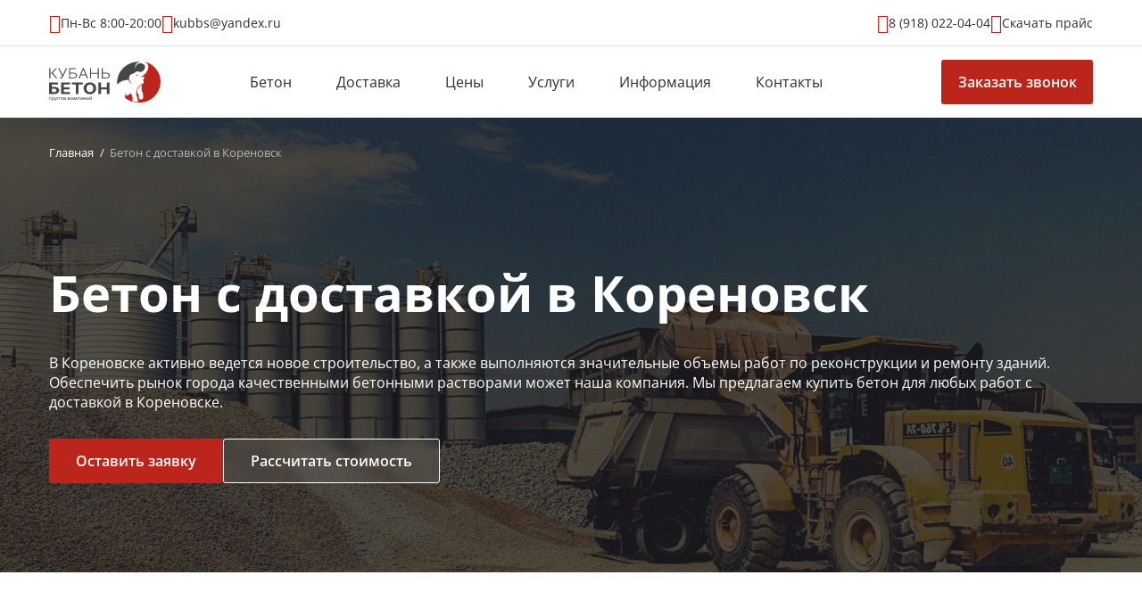

--- FILE ---
content_type: text/html; charset=UTF-8
request_url: https://xn--80abbqvuch9ae6h.xn--p1ai/beton-s-dostavkoy-v-korenovsk
body_size: 17693
content:
<!doctype html>
<html lang="ru">
<head>
    <meta charset="UTF-8">
    <meta name="viewport"
          content="width=device-width, user-scalable=no, initial-scale=1.0, maximum-scale=1.0, minimum-scale=1.0">
    <meta http-equiv="X-UA-Compatible" content="ie=edge">

    <title>Купить бетон с доставкой по Кореновску — заказать бетон по низкой цене за куб (1 м3)</title>
<meta name="description" content="Продажа бетона в Кореновске. Доступные цены на бетонные смеси. Заказать бетон оптом за куб или тонну с доставкой в Кореновск ☎ 8(918)022-05-05">
<meta name="keywords" content="бетон с доставкой в Кореновск">
<meta name="robots" content="index, follow">
<link rel="canonical" href="https://xn--80abbqvuch9ae6h.xn--p1ai/beton-s-dostavkoy-v-korenovsk">

    
    <link rel="apple-touch-icon" sizes="180x180" href="/favicons/apple-touch-icon.png">
<link rel="icon" type="image/png" sizes="32x32" href="/favicons/favicon-32x32.png">
<link rel="icon" type="image/png" sizes="16x16" href="/favicons/favicon-16x16.png">
<link rel="manifest" href="/favicons/site.webmanifest">
<link rel="mask-icon" href="/favicons/safari-pinned-tab.svg" color="#ff0000">
<link rel="shortcut icon" href="/favicons/favicon.ico">
<meta name="msapplication-TileColor" content="#ffffff">
<meta name="msapplication-config" content="/favicons/browserconfig.xml">
<meta name="theme-color" content="#ffffff">
    <link rel="modulepreload" href="https://xn--80abbqvuch9ae6h.xn--p1ai/build/assets/copy-security-f589d07b.js" /><script type="module" src="https://xn--80abbqvuch9ae6h.xn--p1ai/build/assets/copy-security-f589d07b.js" data-navigate-track="reload"></script>    <!-- Livewire Styles --><style >[wire\:loading][wire\:loading], [wire\:loading\.delay][wire\:loading\.delay], [wire\:loading\.inline-block][wire\:loading\.inline-block], [wire\:loading\.inline][wire\:loading\.inline], [wire\:loading\.block][wire\:loading\.block], [wire\:loading\.flex][wire\:loading\.flex], [wire\:loading\.table][wire\:loading\.table], [wire\:loading\.grid][wire\:loading\.grid], [wire\:loading\.inline-flex][wire\:loading\.inline-flex] {display: none;}[wire\:loading\.delay\.none][wire\:loading\.delay\.none], [wire\:loading\.delay\.shortest][wire\:loading\.delay\.shortest], [wire\:loading\.delay\.shorter][wire\:loading\.delay\.shorter], [wire\:loading\.delay\.short][wire\:loading\.delay\.short], [wire\:loading\.delay\.default][wire\:loading\.delay\.default], [wire\:loading\.delay\.long][wire\:loading\.delay\.long], [wire\:loading\.delay\.longer][wire\:loading\.delay\.longer], [wire\:loading\.delay\.longest][wire\:loading\.delay\.longest] {display: none;}[wire\:offline][wire\:offline] {display: none;}[wire\:dirty]:not(textarea):not(input):not(select) {display: none;}:root {--livewire-progress-bar-color: #2299dd;}[x-cloak] {display: none !important;}[wire\:cloak] {display: none !important;}dialog#livewire-error::backdrop {background-color: rgba(0, 0, 0, .6);}</style>
    <link rel="preload" as="style" href="https://xn--80abbqvuch9ae6h.xn--p1ai/build/assets/style-b5803320.css" /><link rel="stylesheet" href="https://xn--80abbqvuch9ae6h.xn--p1ai/build/assets/style-b5803320.css" data-navigate-track="reload" />
            <meta name="yandex-verification" content="0ccd5f90bd46a386" />
<meta name="google-site-verification" content="WITy7q4RgrlBHYIhdQG1uponD005zmK4eJOfJavD3yQ" />
    </head>
<body class="user-select-none">
    <!-- Yandex.Metrika counter -->
<script type="text/javascript" >
   (function(m,e,t,r,i,k,a){m[i]=m[i]||function(){(m[i].a=m[i].a||[]).push(arguments)};
   m[i].l=1*new Date();
   for (var j = 0; j < document.scripts.length; j++) {if (document.scripts[j].src === r) { return; }}
   k=e.createElement(t),a=e.getElementsByTagName(t)[0],k.async=1,k.src=r,a.parentNode.insertBefore(k,a)})
   (window, document, "script", "https://mc.yandex.ru/metrika/tag.js", "ym");

   ym(96256594, "init", {
        clickmap:true,
        trackLinks:true,
        accurateTrackBounce:true,
        webvisor:true
   });
</script>
<noscript><div><img src="https://mc.yandex.ru/watch/96256594" style="position:absolute; left:-9999px;" alt="" /></div></noscript>
<!-- /Yandex.Metrika counter -->

    <div class="page">
        <header id="js-header" class="page-header header">
    <div class="header-desktop">
        <div class="container">
            <nav class="header-top-menu">
                <ul>
                                            <li>
                            <div class="header-top-menu-item">
                                <span class="icon icon-clock"></span>
                                <span class="header-top-menu-item__text">Пн-Вс  8:00-20:00</span>
                            </div>
                        </li>
                                                                <li>
                            <a href="mailto:kubbs@yandex.ru" class="header-top-menu-item">
                                <span class="icon icon-mail"></span>
                                <span class="header-top-menu-item__text">kubbs@yandex.ru</span>
                            </a>
                        </li>
                                                                <li class="ms-auto header-top-menu-phones-wrapper">
                            <a href="tel:8 (918) 022-04-04" class="header-top-menu-item">
                                <span class="icon icon-phone"></span>
                                <span class="header-top-menu-item__text">8 (918) 022-04-04</span>
                            </a>

                                                            <div class="header-top-menu-phones">
                                    <ul>
                                        <li>
                                            <a href="tel:8 (918) 022-04-04"
                                               class="header-top-menu-item">
                                                <div class="header-top-menu-phones__dt">Краснодар</div>

                                                <div class="header-top-menu-phones-link-content">
                                                    <span class="icon icon-phone"></span>
                                                    <span class="header-top-menu-item__text">
                                                    8 (918) 022-04-04
                                                </span>
                                                </div>
                                            </a>
                                        </li>

                                        <li>
                                            <a href="tel:8 (918) 022-03-03"
                                               class="header-top-menu-item">
                                                <div class="header-top-menu-phones__dt">Анапа</div>

                                                <div class="header-top-menu-phones-link-content">
                                                    <span class="icon icon-phone"></span>
                                                    <span class="header-top-menu-item__text">
                                                    8 (918) 022-03-03
                                                </span>
                                                </div>
                                            </a>
                                        </li>
                                    </ul>
                                </div>
                                                    </li>
                                                                <li>
                            <a href="https://xn--80abbqvuch9ae6h.xn--p1ai/storage/yUlnBap3jSkJ2ghnjLQVo6QVsvSOEo-meta0L_RgNCw0LjMhtGBLdC70LjRgdGCLnBkZg==-.pdf"
                               download="прайс-лист.pdf"
                               class="header-top-menu-item">
                                <span class="icon icon-file-download"></span>
                                <span class="header-top-menu-item__text">Скачать прайс</span>
                            </a>
                        </li>
                                    </ul>
            </nav>
        </div>
        <hr>
        <div class="container">
            <div class="header-bottom">
                <div class="row">
                    <div class="col-xl-2 col-lg-3 order-xl-1 order-1">
                        <div class="d-flex flex-column justify-content-center h-100">
                            <a href="/" class="header__logo">
                                <img src="/images/logo.svg" alt="Кубань-бетон">
                            </a>
                        </div>
                    </div>

                    <div class="col-xl-8 order-xl-2 order-3 mt-xl-0 mt-20">
                        <nav class="header-bottom-menu">
                            <ul class="level-1">
            
        <li class="has-children">
                            <a href="/beton" target="">Бетон</a>
            
                            <ul class="level-2">
            
        <li class="has-children">
                            <span>Марка</span>
            
                            <ul class="level-3">
            
        <li class="">
                            <a href="/beton/beton-m-100-b7-5" target="">Бетон М100</a>
            
                    </li>
            
        <li class="">
                            <a href="/beton/beton-m-150-b10" target="">Бетон М150</a>
            
                    </li>
            
        <li class="">
                            <a href="/beton/beton-m-200-b15" target="">Бетон М200</a>
            
                    </li>
            
        <li class="">
                            <a href="/beton/beton-m-250-b20" target="">Бетон М250</a>
            
                    </li>
            
        <li class="">
                            <a href="/beton/beton-m-300-b22-5" target="">Бетон М300</a>
            
                    </li>
            
        <li class="">
                            <a href="/beton/beton-m-350-b25" target="">Бетон М350</a>
            
                    </li>
            
        <li class="">
                            <a href="/beton/beton-m-400-b30" target="">Бетон М400</a>
            
                    </li>
            
        <li class="">
                            <a href="/beton/beton-m-450-b35" target="">Бетон М450</a>
            
                    </li>
            
        <li class="">
                            <a href="/beton/beton-m-50-b3-5" target="">Бетон М50</a>
            
                    </li>
            
        <li class="">
                            <a href="/beton/rastvor-m-75" target="">Бетон М75</a>
            
                    </li>
    </ul>
                    </li>
            
        <li class="has-children">
                            <a href="/gidrobeton" target="">Гидробетон</a>
            
                            <ul class="level-3">
            
        <li class="">
                            <a href="/beton-w2" target="">Бетон W2</a>
            
                    </li>
            
        <li class="">
                            <a href="/beton-w4" target="">Бетон W4</a>
            
                    </li>
            
        <li class="">
                            <a href="/beton-w6" target="">Бетон W6</a>
            
                    </li>
            
        <li class="">
                            <a href="/beton-w8" target="">Бетон W8</a>
            
                    </li>
            
        <li class="">
                            <a href="/beton-w10" target="">Бетон W10</a>
            
                    </li>
            
        <li class="">
                            <a href="/beton-w12" target="">Бетон W12</a>
            
                    </li>
    </ul>
                    </li>
            
        <li class="has-children">
                            <a href="https://xn--80abbqvuch9ae6h.xn--p1ai/zimniy-beton" target="">Морозостойкий бетон</a>
            
                            <ul class="level-3">
            
        <li class="">
                            <a href="https://xn--80abbqvuch9ae6h.xn--p1ai/beton-f50" target="">Бетон F50</a>
            
                    </li>
            
        <li class="">
                            <a href="https://xn--80abbqvuch9ae6h.xn--p1ai/beton-f100" target="">Бетон F100</a>
            
                    </li>
            
        <li class="">
                            <a href="https://xn--80abbqvuch9ae6h.xn--p1ai/beton-f150" target="">Бетон F150</a>
            
                    </li>
            
        <li class="">
                            <a href="https://xn--80abbqvuch9ae6h.xn--p1ai/beton-f200" target="">Бетон F200</a>
            
                    </li>
            
        <li class="">
                            <a href="https://xn--80abbqvuch9ae6h.xn--p1ai/beton-f300" target="">Бетон F300</a>
            
                    </li>
    </ul>
                    </li>
            
        <li class="has-children">
                            <a href="/fibrobeton" target="">Фибробетон</a>
            
                            <ul class="level-3">
            
        <li class="">
                            <a href="/fibrobeton-polipropilenovyy" target="">Полипропиленовый фибробетон</a>
            
                    </li>
            
        <li class="">
                            <a href="/stalnoy-fibrobeton" target="">Стальной фибробетон</a>
            
                    </li>
            
        <li class="">
                            <a href="/steklofibrobeton" target="">Стеклофибробетон</a>
            
                    </li>
    </ul>
                    </li>
            
        <li class="has-children">
                            <span>Бетон по назначению</span>
            
                            <ul class="level-3">
            
        <li class="">
                            <a href="/beton-dlya-otmostki" target="">Бетон для отмостки</a>
            
                    </li>
            
        <li class="">
                            <a href="/beton-dlya-styazhki-pola" target="">Бетон для стяжки пола</a>
            
                    </li>
            
        <li class="">
                            <a href="/beton-dlya-fundamenta" target="">Бетон для фундамента</a>
            
                    </li>
            
        <li class="">
                            <a href="/dorozhnyy-beton" target="">Дорожный бетон</a>
            
                    </li>
            
        <li class="">
                            <a href="/monolitnyy-beton" target="">Монолитный бетон</a>
            
                    </li>
    </ul>
                    </li>
            
        <li class="has-children">
                            <span>Другие виды бетона</span>
            
                            <ul class="level-3">
            
        <li class="">
                            <a href="/beton-arhitekturnyy" target="">Архитектурный бетон</a>
            
                    </li>
            
        <li class="">
                            <a href="/keramzitobeton" target="">Керамзитобетон</a>
            
                    </li>
            
        <li class="">
                            <a href="/mostovoy-beton" target="">Мостовой бетон</a>
            
                    </li>
            
        <li class="">
                            <a href="/tyazhelyy-beton" target="">Тяжелый бетон</a>
            
                    </li>
            
        <li class="">
                            <a href="/samouplotnyayushchiysya-beton" target="">Самоуплотняющийся бетон</a>
            
                    </li>
            
        <li class="">
                            <a href="/legkiy-beton" target="">Легкий бетон</a>
            
                    </li>
            
        <li class="">
                            <a href="/oblegchennyy-beton" target="">Облегченный бетон</a>
            
                    </li>
            
        <li class="">
                            <a href="/ogneupornyy-beton" target="">Огнеупорный бетон</a>
            
                    </li>
    </ul>
                    </li>
            
        <li class="has-children">
                            <a href="https://xn--80abbqvuch9ae6h.xn--p1ai/keramzitobeton" target="">Керамзитобетон</a>
            
                            <ul class="level-3">
            
        <li class="">
                            <a href="https://xn--80abbqvuch9ae6h.xn--p1ai/keramzitobeton-m100" target="">Керамзитобетон М100</a>
            
                    </li>
            
        <li class="">
                            <a href="https://xn--80abbqvuch9ae6h.xn--p1ai/keramzitobeton-m150" target="">Керамзитобетон М150</a>
            
                    </li>
    </ul>
                    </li>
            
        <li class="">
                            <a href="/rastvory-betona" target="">Бетонный раствор</a>
            
                    </li>
    </ul>
                    </li>
            
        <li class="">
                            <a href="/delivery" target="">Доставка</a>
            
                    </li>
            
        <li class="">
                            <a href="/prices" target="">Цены</a>
            
                    </li>
            
        <li class="has-children">
                            <a href="/services" target="">Услуги</a>
            
                            <ul class="level-2">
            
        <li class="">
                            <a href="/arenda-avtobetononasosa" target="">Аренда автобетононасоса</a>
            
                    </li>
    </ul>
                    </li>
            
        <li class="has-children">
                            <span>Информация</span>
            
                            <ul class="level-2">
            
        <li class="">
                            <a href="/about" target="">О компании</a>
            
                    </li>
            
        <li class="">
                            <a href="https://xn--80abbqvuch9ae6h.xn--p1ai/articles" target="">Статьи про бетон</a>
            
                    </li>
            
        <li class="">
                            <a href="/our-works" target="">Наши объекты</a>
            
                    </li>
            
        <li class="">
                            <a href="/reviews" target="">Отзывы</a>
            
                    </li>
    </ul>
                    </li>
            
        <li class="">
                            <a href="/contacts" target="">Контакты</a>
            
                    </li>
    </ul>
                        </nav>
                    </div>

                    <div class="col-xl-2 col-lg-3 order-xl-3 order-2 ms-xl-0 ms-auto">
                        <div class="d-flex flex-column justify-content-center h-100">
                            <button type="button" class="btn btn-red text-nowrap" data-bs-toggle="modal"
                                    data-bs-target="#modal-callback">
                                Заказать звонок
                            </button>
                        </div>
                    </div>
                </div>
            </div>
        </div>
    </div>

    <div class="header-mobile">
        <div class="d-flex justify-content-between align-items-center">
            <a href="/" class="header__logo">
                <img src="/images/logo.svg" alt="Кубань-бетон">
            </a>

            <div class="header-mobile__btn js-mobile-menu-toggle"></div>
        </div>
    </div>
</header>

<nav id="js-mobile-menu" class="mobile-menu" data-speed="500">
    <div class="mobile-menu-content">
        <div class="footer-menu footer-menu_contacts mobile-menu-phones">
                            <div class="mobile-menu-phones-item">
                    <div class="mobile-menu-phones-item__dt">Краснодар</div>

                    <a href="tel:8 (918) 022-04-04" class="mobile-menu-phones-item__link">
                        <span class="icon icon-phone"></span>
                        <span>8 (918) 022-04-04</span>
                    </a>
                </div>
            
                            <div class="mobile-menu-phones-item">
                    <div class="mobile-menu-phones-item__dt">Анапа</div>

                    <a href="tel:8 (918) 022-03-03" class="mobile-menu-phones-item__link">
                        <span class="icon icon-phone"></span>
                        <span>8 (918) 022-03-03</span>
                    </a>
                </div>
                    </div>

        <button type="button" class="btn btn-red mb-30 mt-20" data-bs-toggle="modal" data-bs-target="#modal-callback">
            Заказать звонок
        </button>

        <div class="mobile-menu-main mb-40">
            <ul class="level-1">
            
        <li class="">
                            <div class="collapse-name">
                    <a href="/beton" target="">Бетон</a>

                                            <div class="collapse-toggle" data-bs-toggle="collapse" data-bs-target="#menu-696a49b6869a317fab3338-e616-4807-98f5-ece57e815696">
                            <div class="icon icon-arrow-down"></div>
                        </div>
                                    </div>
            
                            <div id="menu-696a49b6869a317fab3338-e616-4807-98f5-ece57e815696" class="collapse">
                    <div class="collapse-content">
                        <ul class="level-2">
            
        <li class="">
                            <div class="collapse-name" data-bs-toggle="collapse"
                     data-bs-target="#menu-696a49b6869a323a443b33-5dfb-4677-9251-05de19b5e049">
                    <span>Марка</span>

                                            <div class="collapse-toggle">
                            <div class="icon icon-arrow-down"></div>
                        </div>
                                    </div>
            
                            <div id="menu-696a49b6869a323a443b33-5dfb-4677-9251-05de19b5e049" class="collapse">
                    <div class="collapse-content">
                        <ul class="level-3">
            
        <li class="">
                            <div class="collapse-name">
                    <a href="/beton/beton-m-100-b7-5" target="">Бетон М100</a>

                                    </div>
            
                    </li>
            
        <li class="">
                            <div class="collapse-name">
                    <a href="/beton/beton-m-150-b10" target="">Бетон М150</a>

                                    </div>
            
                    </li>
            
        <li class="">
                            <div class="collapse-name">
                    <a href="/beton/beton-m-200-b15" target="">Бетон М200</a>

                                    </div>
            
                    </li>
            
        <li class="">
                            <div class="collapse-name">
                    <a href="/beton/beton-m-250-b20" target="">Бетон М250</a>

                                    </div>
            
                    </li>
            
        <li class="">
                            <div class="collapse-name">
                    <a href="/beton/beton-m-300-b22-5" target="">Бетон М300</a>

                                    </div>
            
                    </li>
            
        <li class="">
                            <div class="collapse-name">
                    <a href="/beton/beton-m-350-b25" target="">Бетон М350</a>

                                    </div>
            
                    </li>
            
        <li class="">
                            <div class="collapse-name">
                    <a href="/beton/beton-m-400-b30" target="">Бетон М400</a>

                                    </div>
            
                    </li>
            
        <li class="">
                            <div class="collapse-name">
                    <a href="/beton/beton-m-450-b35" target="">Бетон М450</a>

                                    </div>
            
                    </li>
            
        <li class="">
                            <div class="collapse-name">
                    <a href="/beton/beton-m-50-b3-5" target="">Бетон М50</a>

                                    </div>
            
                    </li>
            
        <li class="">
                            <div class="collapse-name">
                    <a href="/beton/rastvor-m-75" target="">Бетон М75</a>

                                    </div>
            
                    </li>
    </ul>
                    </div>
                </div>
                    </li>
            
        <li class="">
                            <div class="collapse-name">
                    <a href="/gidrobeton" target="">Гидробетон</a>

                                            <div class="collapse-toggle" data-bs-toggle="collapse" data-bs-target="#menu-696a49b6869a323a7793e7-f16d-4e90-ba57-25194e0df632">
                            <div class="icon icon-arrow-down"></div>
                        </div>
                                    </div>
            
                            <div id="menu-696a49b6869a323a7793e7-f16d-4e90-ba57-25194e0df632" class="collapse">
                    <div class="collapse-content">
                        <ul class="level-3">
            
        <li class="">
                            <div class="collapse-name">
                    <a href="/beton-w2" target="">Бетон W2</a>

                                    </div>
            
                    </li>
            
        <li class="">
                            <div class="collapse-name">
                    <a href="/beton-w4" target="">Бетон W4</a>

                                    </div>
            
                    </li>
            
        <li class="">
                            <div class="collapse-name">
                    <a href="/beton-w6" target="">Бетон W6</a>

                                    </div>
            
                    </li>
            
        <li class="">
                            <div class="collapse-name">
                    <a href="/beton-w8" target="">Бетон W8</a>

                                    </div>
            
                    </li>
            
        <li class="">
                            <div class="collapse-name">
                    <a href="/beton-w10" target="">Бетон W10</a>

                                    </div>
            
                    </li>
            
        <li class="">
                            <div class="collapse-name">
                    <a href="/beton-w12" target="">Бетон W12</a>

                                    </div>
            
                    </li>
    </ul>
                    </div>
                </div>
                    </li>
            
        <li class="">
                            <div class="collapse-name">
                    <a href="https://xn--80abbqvuch9ae6h.xn--p1ai/zimniy-beton" target="">Морозостойкий бетон</a>

                                            <div class="collapse-toggle" data-bs-toggle="collapse" data-bs-target="#menu-696a49b6869a3289bbb7ad-63f1-4a15-8b6a-320f57632377">
                            <div class="icon icon-arrow-down"></div>
                        </div>
                                    </div>
            
                            <div id="menu-696a49b6869a3289bbb7ad-63f1-4a15-8b6a-320f57632377" class="collapse">
                    <div class="collapse-content">
                        <ul class="level-3">
            
        <li class="">
                            <div class="collapse-name">
                    <a href="https://xn--80abbqvuch9ae6h.xn--p1ai/beton-f50" target="">Бетон F50</a>

                                    </div>
            
                    </li>
            
        <li class="">
                            <div class="collapse-name">
                    <a href="https://xn--80abbqvuch9ae6h.xn--p1ai/beton-f100" target="">Бетон F100</a>

                                    </div>
            
                    </li>
            
        <li class="">
                            <div class="collapse-name">
                    <a href="https://xn--80abbqvuch9ae6h.xn--p1ai/beton-f150" target="">Бетон F150</a>

                                    </div>
            
                    </li>
            
        <li class="">
                            <div class="collapse-name">
                    <a href="https://xn--80abbqvuch9ae6h.xn--p1ai/beton-f200" target="">Бетон F200</a>

                                    </div>
            
                    </li>
            
        <li class="">
                            <div class="collapse-name">
                    <a href="https://xn--80abbqvuch9ae6h.xn--p1ai/beton-f300" target="">Бетон F300</a>

                                    </div>
            
                    </li>
    </ul>
                    </div>
                </div>
                    </li>
            
        <li class="">
                            <div class="collapse-name">
                    <a href="/fibrobeton" target="">Фибробетон</a>

                                            <div class="collapse-toggle" data-bs-toggle="collapse" data-bs-target="#menu-696a49b6869a32bef17f72-0aee-4fb9-bd18-6b8a5c8e17e8">
                            <div class="icon icon-arrow-down"></div>
                        </div>
                                    </div>
            
                            <div id="menu-696a49b6869a32bef17f72-0aee-4fb9-bd18-6b8a5c8e17e8" class="collapse">
                    <div class="collapse-content">
                        <ul class="level-3">
            
        <li class="">
                            <div class="collapse-name">
                    <a href="/fibrobeton-polipropilenovyy" target="">Полипропиленовый фибробетон</a>

                                    </div>
            
                    </li>
            
        <li class="">
                            <div class="collapse-name">
                    <a href="/stalnoy-fibrobeton" target="">Стальной фибробетон</a>

                                    </div>
            
                    </li>
            
        <li class="">
                            <div class="collapse-name">
                    <a href="/steklofibrobeton" target="">Стеклофибробетон</a>

                                    </div>
            
                    </li>
    </ul>
                    </div>
                </div>
                    </li>
            
        <li class="">
                            <div class="collapse-name" data-bs-toggle="collapse"
                     data-bs-target="#menu-696a49b6869a32d13b3db0-571d-4e77-8b58-6ad31dee8181">
                    <span>Бетон по назначению</span>

                                            <div class="collapse-toggle">
                            <div class="icon icon-arrow-down"></div>
                        </div>
                                    </div>
            
                            <div id="menu-696a49b6869a32d13b3db0-571d-4e77-8b58-6ad31dee8181" class="collapse">
                    <div class="collapse-content">
                        <ul class="level-3">
            
        <li class="">
                            <div class="collapse-name">
                    <a href="/beton-dlya-otmostki" target="">Бетон для отмостки</a>

                                    </div>
            
                    </li>
            
        <li class="">
                            <div class="collapse-name">
                    <a href="/beton-dlya-styazhki-pola" target="">Бетон для стяжки пола</a>

                                    </div>
            
                    </li>
            
        <li class="">
                            <div class="collapse-name">
                    <a href="/beton-dlya-fundamenta" target="">Бетон для фундамента</a>

                                    </div>
            
                    </li>
            
        <li class="">
                            <div class="collapse-name">
                    <a href="/dorozhnyy-beton" target="">Дорожный бетон</a>

                                    </div>
            
                    </li>
            
        <li class="">
                            <div class="collapse-name">
                    <a href="/monolitnyy-beton" target="">Монолитный бетон</a>

                                    </div>
            
                    </li>
    </ul>
                    </div>
                </div>
                    </li>
            
        <li class="">
                            <div class="collapse-name" data-bs-toggle="collapse"
                     data-bs-target="#menu-696a49b6869a32d9e8c2bf-adf2-4985-b627-838950fb0c0c">
                    <span>Другие виды бетона</span>

                                            <div class="collapse-toggle">
                            <div class="icon icon-arrow-down"></div>
                        </div>
                                    </div>
            
                            <div id="menu-696a49b6869a32d9e8c2bf-adf2-4985-b627-838950fb0c0c" class="collapse">
                    <div class="collapse-content">
                        <ul class="level-3">
            
        <li class="">
                            <div class="collapse-name">
                    <a href="/beton-arhitekturnyy" target="">Архитектурный бетон</a>

                                    </div>
            
                    </li>
            
        <li class="">
                            <div class="collapse-name">
                    <a href="/keramzitobeton" target="">Керамзитобетон</a>

                                    </div>
            
                    </li>
            
        <li class="">
                            <div class="collapse-name">
                    <a href="/mostovoy-beton" target="">Мостовой бетон</a>

                                    </div>
            
                    </li>
            
        <li class="">
                            <div class="collapse-name">
                    <a href="/tyazhelyy-beton" target="">Тяжелый бетон</a>

                                    </div>
            
                    </li>
            
        <li class="">
                            <div class="collapse-name">
                    <a href="/samouplotnyayushchiysya-beton" target="">Самоуплотняющийся бетон</a>

                                    </div>
            
                    </li>
            
        <li class="">
                            <div class="collapse-name">
                    <a href="/legkiy-beton" target="">Легкий бетон</a>

                                    </div>
            
                    </li>
            
        <li class="">
                            <div class="collapse-name">
                    <a href="/oblegchennyy-beton" target="">Облегченный бетон</a>

                                    </div>
            
                    </li>
            
        <li class="">
                            <div class="collapse-name">
                    <a href="/ogneupornyy-beton" target="">Огнеупорный бетон</a>

                                    </div>
            
                    </li>
    </ul>
                    </div>
                </div>
                    </li>
            
        <li class="">
                            <div class="collapse-name">
                    <a href="https://xn--80abbqvuch9ae6h.xn--p1ai/keramzitobeton" target="">Керамзитобетон</a>

                                            <div class="collapse-toggle" data-bs-toggle="collapse" data-bs-target="#menu-696a49b6869a32fdfd7f0d-84a6-4f27-92ee-60817e4cdfbb">
                            <div class="icon icon-arrow-down"></div>
                        </div>
                                    </div>
            
                            <div id="menu-696a49b6869a32fdfd7f0d-84a6-4f27-92ee-60817e4cdfbb" class="collapse">
                    <div class="collapse-content">
                        <ul class="level-3">
            
        <li class="">
                            <div class="collapse-name">
                    <a href="https://xn--80abbqvuch9ae6h.xn--p1ai/keramzitobeton-m100" target="">Керамзитобетон М100</a>

                                    </div>
            
                    </li>
            
        <li class="">
                            <div class="collapse-name">
                    <a href="https://xn--80abbqvuch9ae6h.xn--p1ai/keramzitobeton-m150" target="">Керамзитобетон М150</a>

                                    </div>
            
                    </li>
    </ul>
                    </div>
                </div>
                    </li>
            
        <li class="">
                            <div class="collapse-name">
                    <a href="/rastvory-betona" target="">Бетонный раствор</a>

                                    </div>
            
                    </li>
    </ul>
                    </div>
                </div>
                    </li>
            
        <li class="">
                            <div class="collapse-name">
                    <a href="/delivery" target="">Доставка</a>

                                    </div>
            
                    </li>
            
        <li class="">
                            <div class="collapse-name">
                    <a href="/prices" target="">Цены</a>

                                    </div>
            
                    </li>
            
        <li class="">
                            <div class="collapse-name">
                    <a href="/services" target="">Услуги</a>

                                            <div class="collapse-toggle" data-bs-toggle="collapse" data-bs-target="#menu-696a49b6869a31dc998635-8a72-42ec-bf33-c2a1dd0a58ea">
                            <div class="icon icon-arrow-down"></div>
                        </div>
                                    </div>
            
                            <div id="menu-696a49b6869a31dc998635-8a72-42ec-bf33-c2a1dd0a58ea" class="collapse">
                    <div class="collapse-content">
                        <ul class="level-2">
            
        <li class="">
                            <div class="collapse-name">
                    <a href="/arenda-avtobetononasosa" target="">Аренда автобетононасоса</a>

                                    </div>
            
                    </li>
    </ul>
                    </div>
                </div>
                    </li>
            
        <li class="">
                            <div class="collapse-name" data-bs-toggle="collapse"
                     data-bs-target="#menu-696a49b6869a313f73d11c-8e71-4cce-a461-db984da5f73e">
                    <span>Информация</span>

                                            <div class="collapse-toggle">
                            <div class="icon icon-arrow-down"></div>
                        </div>
                                    </div>
            
                            <div id="menu-696a49b6869a313f73d11c-8e71-4cce-a461-db984da5f73e" class="collapse">
                    <div class="collapse-content">
                        <ul class="level-2">
            
        <li class="">
                            <div class="collapse-name">
                    <a href="/about" target="">О компании</a>

                                    </div>
            
                    </li>
            
        <li class="">
                            <div class="collapse-name">
                    <a href="https://xn--80abbqvuch9ae6h.xn--p1ai/articles" target="">Статьи про бетон</a>

                                    </div>
            
                    </li>
            
        <li class="">
                            <div class="collapse-name">
                    <a href="/our-works" target="">Наши объекты</a>

                                    </div>
            
                    </li>
            
        <li class="">
                            <div class="collapse-name">
                    <a href="/reviews" target="">Отзывы</a>

                                    </div>
            
                    </li>
    </ul>
                    </div>
                </div>
                    </li>
            
        <li class="">
                            <div class="collapse-name">
                    <a href="/contacts" target="">Контакты</a>

                                    </div>
            
                    </li>
    </ul>
        </div>

        <div class="footer-menu footer-menu_contacts">
            <ul>
                                    <li>
                        <a href="mailto:kubbs@yandex.ru">
                            <span class="icon icon-mail"></span>
                            <span>kubbs@yandex.ru</span>
                        </a>
                    </li>
                
                                    <li>
                        <div>
                            <span class="icon icon-clock"></span>
                            <span>Пн-Вс  8:00-20:00</span>
                        </div>
                    </li>
                            </ul>
        </div>
    </div>
</nav>

        <main class="page-content">
            <section class="page-banner">
            <div class="container pt-20">
            <div class="breadcrumbs">
                <ul itemscope itemtype="https://schema.org/BreadcrumbList">
                    <li
                itemprop="itemListElement"
                itemscope
                itemtype="https://schema.org/ListItem"
            >
                                    <a itemprop="item" href="https://xn--80abbqvuch9ae6h.xn--p1ai">
                        <span itemprop="name">Главная</span>
                    </a>
                
                <meta itemprop="position" content="1" />
            </li>
                    <li
                itemprop="itemListElement"
                itemscope
                itemtype="https://schema.org/ListItem"
            >
                                    <div>
                        <span itemprop="name">Бетон с доставкой в Кореновск</span>
                    </div>
                
                <meta itemprop="position" content="2" />
            </li>
            </ul>
            </div>
        </div>
    
    <div class="block-offsets">
        <div class="container">
            <h1 class="hyphens">Бетон с доставкой в Кореновск</h1>
                            <div data-cpsec><p>В Кореновске активно ведется новое строительство, а также выполняются значительные объемы работ по реконструкции и ремонту зданий. Обеспечить рынок города качественными бетонными растворами может наша компания. Мы предлагаем купить бетон для любых работ с доставкой в Кореновске.</p></div>
            
                            <div class="d-flex flex-sm-row flex-column gap-sm-30 gap-20 mt-30">
                <div>
                    <a href="#callback" class="btn btn-red ps-30 pe-30">
                        Оставить заявку
                    </a>
                </div>

                <div>
                    <a href="#order-price" class="btn btn-blur-gray btn-border-white ps-30 pe-30">
                        Рассчитать стоимость
                    </a>
                </div>
            </div>
                    </div>
    </div>

            <img src="/images/product-bg.jpg" alt="Бетон с доставкой в Кореновск" class="page-banner__img">
    </section>

            <section class="product-price block-offsets">
    <div class="container">
        <h2>Цены на бетон с доставкой в Кореновск</h2>

        <div wire:snapshot="{&quot;data&quot;:{&quot;materialsList&quot;:[null,{&quot;keys&quot;:{&quot;1&quot;:1,&quot;2&quot;:2,&quot;3&quot;:3},&quot;class&quot;:&quot;Illuminate\\Database\\Eloquent\\Collection&quot;,&quot;modelClass&quot;:&quot;App\\Models\\Material&quot;,&quot;s&quot;:&quot;elcln&quot;}],&quot;productsList&quot;:[null,{&quot;keys&quot;:[19,20,21,22,23,24,25,26,37],&quot;class&quot;:&quot;Illuminate\\Database\\Eloquent\\Collection&quot;,&quot;modelClass&quot;:&quot;App\\Models\\Product&quot;,&quot;s&quot;:&quot;elcln&quot;}],&quot;selectedMaterialId&quot;:1,&quot;selectedProducts&quot;:[{&quot;19&quot;:&quot;0&quot;,&quot;20&quot;:&quot;0&quot;,&quot;21&quot;:&quot;0&quot;,&quot;22&quot;:&quot;0&quot;,&quot;23&quot;:&quot;0&quot;,&quot;24&quot;:&quot;0&quot;,&quot;25&quot;:&quot;0&quot;,&quot;26&quot;:&quot;0&quot;,&quot;37&quot;:&quot;0&quot;},{&quot;s&quot;:&quot;arr&quot;}],&quot;phone&quot;:null,&quot;recaptcha&quot;:null,&quot;delivery&quot;:[null,{&quot;class&quot;:&quot;App\\Models\\Delivery&quot;,&quot;key&quot;:1,&quot;s&quot;:&quot;mdl&quot;}],&quot;productsTotal&quot;:[{&quot;price&quot;:0},{&quot;class&quot;:&quot;App\\Casts\\Objects\\PriceValue&quot;,&quot;s&quot;:&quot;wrbl&quot;}],&quot;deliveryTotal&quot;:[{&quot;price&quot;:0},{&quot;class&quot;:&quot;App\\Casts\\Objects\\PriceValue&quot;,&quot;s&quot;:&quot;wrbl&quot;}],&quot;total&quot;:[{&quot;price&quot;:0},{&quot;class&quot;:&quot;App\\Casts\\Objects\\PriceValue&quot;,&quot;s&quot;:&quot;wrbl&quot;}],&quot;purchases&quot;:[[],{&quot;s&quot;:&quot;arr&quot;}],&quot;highlightId&quot;:null},&quot;memo&quot;:{&quot;id&quot;:&quot;JO1xi25URA67w27l9RFH&quot;,&quot;name&quot;:&quot;product-price-calc&quot;,&quot;path&quot;:&quot;beton-s-dostavkoy-v-korenovsk&quot;,&quot;method&quot;:&quot;GET&quot;,&quot;release&quot;:&quot;a-a-a&quot;,&quot;children&quot;:[],&quot;scripts&quot;:[],&quot;assets&quot;:[],&quot;errors&quot;:[],&quot;locale&quot;:&quot;ru&quot;},&quot;checksum&quot;:&quot;21822371a6b78550c41c81ea3f661b10f8e667d4231c39d2e568d864a33709a7&quot;}" wire:effects="[]" wire:id="JO1xi25URA67w27l9RFH" class="product-price-calc">
    <div class="product-price-calc-materials mb-40">
        <!--[if BLOCK]><![endif]-->            <label class="product-price-calc-materials__item">
                <input
                    type="radio"
                    value="1"
                    name="material"
                    wire:model.live="selectedMaterialId"
                    checked                >
                <span>Бетон</span>
            </label>
                    <label class="product-price-calc-materials__item">
                <input
                    type="radio"
                    value="2"
                    name="material"
                    wire:model.live="selectedMaterialId"
                                    >
                <span>Раствор</span>
            </label>
                    <label class="product-price-calc-materials__item">
                <input
                    type="radio"
                    value="3"
                    name="material"
                    wire:model.live="selectedMaterialId"
                                    >
                <span>Керамзитобетон</span>
            </label>
        <!--[if ENDBLOCK]><![endif]-->    </div>

    <div class="row gap-lg-0 gap-30">
        <div class="col-lg-8">
            <div class="position-relative">
                <div class="product-price-calc-products-list" wire:loading.class="invisible"
                     wire:target="selectedMaterialId">
                    <!--[if BLOCK]><![endif]-->                        <div
                            class="product-price-calc-product "
                            wire:key="19"
                        >
                            <div class="product-price-calc-product__name">Бетон М100 В7,5</div>
                            <div class="quantity js-quantity">
                                <sdiv class="quantity-minus js-quantity-minus">
                                    <div class="icon icon-minus"></div>
                                </sdiv>
                                <label class="quantity-input">
                                    <input
                                        type="number"
                                        class="js-quantity-input"
                                        min="0"
                                        step="1"
                                        wire:model.live.debounce.400ms="selectedProducts.19"
                                    >
                                </label>
                                <div class="quantity-plus js-quantity-plus">
                                    <div class="icon icon-plus"></div>
                                </div>
                            </div>
                            <div class="product-price-calc-product__price">
                                4 100 руб/м³
                            </div>
                        </div>
                                            <div
                            class="product-price-calc-product "
                            wire:key="20"
                        >
                            <div class="product-price-calc-product__name">Бетон М150 В10</div>
                            <div class="quantity js-quantity">
                                <sdiv class="quantity-minus js-quantity-minus">
                                    <div class="icon icon-minus"></div>
                                </sdiv>
                                <label class="quantity-input">
                                    <input
                                        type="number"
                                        class="js-quantity-input"
                                        min="0"
                                        step="1"
                                        wire:model.live.debounce.400ms="selectedProducts.20"
                                    >
                                </label>
                                <div class="quantity-plus js-quantity-plus">
                                    <div class="icon icon-plus"></div>
                                </div>
                            </div>
                            <div class="product-price-calc-product__price">
                                4 250 руб/м³
                            </div>
                        </div>
                                            <div
                            class="product-price-calc-product "
                            wire:key="21"
                        >
                            <div class="product-price-calc-product__name">Бетон М200 В15</div>
                            <div class="quantity js-quantity">
                                <sdiv class="quantity-minus js-quantity-minus">
                                    <div class="icon icon-minus"></div>
                                </sdiv>
                                <label class="quantity-input">
                                    <input
                                        type="number"
                                        class="js-quantity-input"
                                        min="0"
                                        step="1"
                                        wire:model.live.debounce.400ms="selectedProducts.21"
                                    >
                                </label>
                                <div class="quantity-plus js-quantity-plus">
                                    <div class="icon icon-plus"></div>
                                </div>
                            </div>
                            <div class="product-price-calc-product__price">
                                4 450 руб/м³
                            </div>
                        </div>
                                            <div
                            class="product-price-calc-product "
                            wire:key="22"
                        >
                            <div class="product-price-calc-product__name">Бетон М250 В20</div>
                            <div class="quantity js-quantity">
                                <sdiv class="quantity-minus js-quantity-minus">
                                    <div class="icon icon-minus"></div>
                                </sdiv>
                                <label class="quantity-input">
                                    <input
                                        type="number"
                                        class="js-quantity-input"
                                        min="0"
                                        step="1"
                                        wire:model.live.debounce.400ms="selectedProducts.22"
                                    >
                                </label>
                                <div class="quantity-plus js-quantity-plus">
                                    <div class="icon icon-plus"></div>
                                </div>
                            </div>
                            <div class="product-price-calc-product__price">
                                4 600 руб/м³
                            </div>
                        </div>
                                            <div
                            class="product-price-calc-product "
                            wire:key="23"
                        >
                            <div class="product-price-calc-product__name">Бетон М300 В22,5</div>
                            <div class="quantity js-quantity">
                                <sdiv class="quantity-minus js-quantity-minus">
                                    <div class="icon icon-minus"></div>
                                </sdiv>
                                <label class="quantity-input">
                                    <input
                                        type="number"
                                        class="js-quantity-input"
                                        min="0"
                                        step="1"
                                        wire:model.live.debounce.400ms="selectedProducts.23"
                                    >
                                </label>
                                <div class="quantity-plus js-quantity-plus">
                                    <div class="icon icon-plus"></div>
                                </div>
                            </div>
                            <div class="product-price-calc-product__price">
                                4 700 руб/м³
                            </div>
                        </div>
                                            <div
                            class="product-price-calc-product "
                            wire:key="24"
                        >
                            <div class="product-price-calc-product__name">Бетон М350 В25</div>
                            <div class="quantity js-quantity">
                                <sdiv class="quantity-minus js-quantity-minus">
                                    <div class="icon icon-minus"></div>
                                </sdiv>
                                <label class="quantity-input">
                                    <input
                                        type="number"
                                        class="js-quantity-input"
                                        min="0"
                                        step="1"
                                        wire:model.live.debounce.400ms="selectedProducts.24"
                                    >
                                </label>
                                <div class="quantity-plus js-quantity-plus">
                                    <div class="icon icon-plus"></div>
                                </div>
                            </div>
                            <div class="product-price-calc-product__price">
                                4 800 руб/м³
                            </div>
                        </div>
                                            <div
                            class="product-price-calc-product "
                            wire:key="25"
                        >
                            <div class="product-price-calc-product__name">Бетон М400 В30</div>
                            <div class="quantity js-quantity">
                                <sdiv class="quantity-minus js-quantity-minus">
                                    <div class="icon icon-minus"></div>
                                </sdiv>
                                <label class="quantity-input">
                                    <input
                                        type="number"
                                        class="js-quantity-input"
                                        min="0"
                                        step="1"
                                        wire:model.live.debounce.400ms="selectedProducts.25"
                                    >
                                </label>
                                <div class="quantity-plus js-quantity-plus">
                                    <div class="icon icon-plus"></div>
                                </div>
                            </div>
                            <div class="product-price-calc-product__price">
                                5 350 руб/м³
                            </div>
                        </div>
                                            <div
                            class="product-price-calc-product "
                            wire:key="26"
                        >
                            <div class="product-price-calc-product__name">Бетон М450 В35</div>
                            <div class="quantity js-quantity">
                                <sdiv class="quantity-minus js-quantity-minus">
                                    <div class="icon icon-minus"></div>
                                </sdiv>
                                <label class="quantity-input">
                                    <input
                                        type="number"
                                        class="js-quantity-input"
                                        min="0"
                                        step="1"
                                        wire:model.live.debounce.400ms="selectedProducts.26"
                                    >
                                </label>
                                <div class="quantity-plus js-quantity-plus">
                                    <div class="icon icon-plus"></div>
                                </div>
                            </div>
                            <div class="product-price-calc-product__price">
                                5 850 руб/м³
                            </div>
                        </div>
                                            <div
                            class="product-price-calc-product "
                            wire:key="37"
                        >
                            <div class="product-price-calc-product__name">Бетон М50 В3,5</div>
                            <div class="quantity js-quantity">
                                <sdiv class="quantity-minus js-quantity-minus">
                                    <div class="icon icon-minus"></div>
                                </sdiv>
                                <label class="quantity-input">
                                    <input
                                        type="number"
                                        class="js-quantity-input"
                                        min="0"
                                        step="1"
                                        wire:model.live.debounce.400ms="selectedProducts.37"
                                    >
                                </label>
                                <div class="quantity-plus js-quantity-plus">
                                    <div class="icon icon-plus"></div>
                                </div>
                            </div>
                            <div class="product-price-calc-product__price">
                                4 150 руб/м³
                            </div>
                        </div>
                    <!--[if ENDBLOCK]><![endif]-->                </div>

                <div class="product-price-calc-products-loader" wire:loading wire:target="selectedMaterialId">
                    <div class="product-price-calc-products-loader-inner">
                        <div class="loader loader-roller">
    <div></div>
    <div></div>
    <div></div>
    <div></div>
    <div></div>
    <div></div>
    <div></div>
    <div></div>
</div>
                    </div>
                </div>
            </div>
        </div>

        <div class="col-lg-4 position-relative">
            <form class="product-price-calc-card">
                <input type="hidden" wire:model.live="recaptcha" class="js-recaptcha-input">

                <div class="mb-20">
                    <div class="product-price-calc__dt">Стоимость товара:</div>
                    <div class="product-price-calc__dd">0 руб</div>
                </div>

                <div class="mb-20">
                    <div class="product-price-calc__dt">
                        Стоимость доставки:

                        <div class="info">
    <div class="icon icon-info"></div>
    <div class="info__text">
        При заказе менее 6
кубов одного вида бетона стоимость доставки будет
составлять <span class="text-nowrap">4 500 ₽</span>.
    </div>
</div>
                    </div>
                    <div class="product-price-calc__dd">0 руб</div>
                </div>

                <hr class="my-20">

                <div>
                    <div class="product-price-calc__dt">Общая стоимость:</div>
                    <div
                        class="product-price-calc__dd product-price-calc__dd_total">0 руб
                    </div>
                </div>

                <!--[if BLOCK]><![endif]-->                    <!--[if BLOCK]><![endif]--><!--[if ENDBLOCK]><![endif]-->                <!--[if ENDBLOCK]><![endif]-->
                <div class="product-price-calc-card-loader" wire:loading wire:target="selectedProducts,recaptcha">
                    <div class="product-price-calc-card-loader-inner">
                        <div class="loader loader-roller">
    <div></div>
    <div></div>
    <div></div>
    <div></div>
    <div></div>
    <div></div>
    <div></div>
    <div></div>
</div>
                    </div>
                </div>
            </form>
        </div>
    </div>
</div>
    </div>
</section>
    
            <section class="block-offsets pt-0" data-cpsec>
            <div class="container typography">
                <h2>Прямые поставки в Кореновске любых бетонных смесей</h2>
<p>Наша компания &mdash; крупный производитель готового бетона, работающий в Краснодарском крае. Мы работаем на 5 заводах общей мощностью 5 тысяч кубов в сутки.</p>
<p>Предлагаем такие плюсы клиентам из Кореновска:</p>
<ul>
<li>Возможность поставок любых партий бетона &mdash; обеспечим материалом строительство любых масштабов.</li>
<li>Минимальный заказ &mdash; всего от 1 кубометра.</li>
<li>Цена на бетон за 1 м3 от производителя &mdash; уменьшаете расходы на строительство.</li>
<li>Оперативная доставка продукции. Завод находится недалеко от города, используем свой автопарк &mdash; более 70 специальных машин с миксерами.</li>
<li>В каталоге все марки бетонных смесей.</li>
<li>Соответствие ГОСТ. При производстве соблюдаем технологию, контроль качества обеспечивает собственная сертифицированная лаборатория.</li>
</ul>
<p>Позвоните нам по телефону 8 (918) 022-05-05 или воспользуйтесь формой на сайте, чтобы проконсультироваться и заказать бетон в Кореновске.</p>
            </div>
        </section>
    
    <section class="block-offsets simple-callback" id="callback">
    <div class="container">
        <div class="row">
            <div class="col-xl-8 col-md-10">
                <h2 class="simple-callback__title">Не знаете какая бетонная смесь нужна?</h2>

                                    <div class="row">
                        <div class="col-sm-7">
                            <div class="simple-callback__subtitle">
                                Оставьте заявку, и наши менеджеры оперативно помогут выбрать нужную марку и класс бетона, а также рассчитать количество кубометров.
                            </div>
                        </div>
                    </div>
                
                <div class="row">
                    <div class="col-lg-5 col-sm-8">
                        <form wire:snapshot="{&quot;data&quot;:{&quot;name&quot;:&quot;&quot;,&quot;phone&quot;:&quot;&quot;,&quot;recaptcha&quot;:null,&quot;buttonText&quot;:null},&quot;memo&quot;:{&quot;id&quot;:&quot;Qz1WoP3TiKC02m5Fj9fM&quot;,&quot;name&quot;:&quot;callback&quot;,&quot;path&quot;:&quot;beton-s-dostavkoy-v-korenovsk&quot;,&quot;method&quot;:&quot;GET&quot;,&quot;release&quot;:&quot;a-a-a&quot;,&quot;children&quot;:[],&quot;scripts&quot;:[],&quot;assets&quot;:[],&quot;errors&quot;:[],&quot;locale&quot;:&quot;ru&quot;},&quot;checksum&quot;:&quot;5376cee45d2ab3bb09fa97716caa58669ff78eb7b214893a8cc86e436dcefb7e&quot;}" wire:effects="[]" wire:id="Qz1WoP3TiKC02m5Fj9fM" class="form-callback">
    <div class="form-success mb-20 d-none">
        Данные успешно отправлены.
        Мы скоро свяжемся с Вами.
    </div>

    <input type="hidden" wire:model.live="recaptcha" class="js-recaptcha-input">

    <div class="form-group">
        <label class="field ">
            <input type="text" placeholder="Имя" wire:model.live.debounce.400ms="name">
        </label>

        <!--[if BLOCK]><![endif]--><!--[if ENDBLOCK]><![endif]-->    </div>

    <div class="form-group">
        <label class="field ">
            <input type="tel" placeholder="Телефон" wire:model.live.debounce.400ms="phone">
        </label>

        <!--[if BLOCK]><![endif]--><!--[if ENDBLOCK]><![endif]-->    </div>

    <div class="form-group mb-40">
        <button class="btn btn-red js-recaptcha" wire:loading.attr="disabled" type="button">
                <span wire:loading>
                    <span class="loader loader-ellipsis">
    <span></span>
    <span></span>
    <span></span>
    <span></span>
</span>
                </span>

            <span wire:loading.remove>
                    Заказать звонок
                </span>
        </button>

        <!--[if BLOCK]><![endif]--><!--[if ENDBLOCK]><![endif]-->    </div>

    <div class="policy">
    Нажимая на кнопку, вы даёте согласие на обработку персональных данных
    и соглашаетесь с <a href="https://xn--80abbqvuch9ae6h.xn--p1ai/policy">политикой
        конфиденциальности</a>.
</div>
</form>
                    </div>
                </div>
            </div>
        </div>
    </div>
</section>

    <section class="order-price block-offsets" id="order-price">
    <div class="container">
        <h2>Рассчитать стоимость заказа</h2>

        <form wire:snapshot="{&quot;data&quot;:{&quot;materialOptions&quot;:[[[{&quot;label&quot;:&quot;\u0411\u0435\u0442\u043e\u043d&quot;,&quot;value&quot;:&quot;1&quot;},{&quot;class&quot;:&quot;App\\DTO\\UI\\SelectOptionDTO&quot;,&quot;s&quot;:&quot;wrbl&quot;}],[{&quot;label&quot;:&quot;\u0420\u0430\u0441\u0442\u0432\u043e\u0440&quot;,&quot;value&quot;:&quot;2&quot;},{&quot;class&quot;:&quot;App\\DTO\\UI\\SelectOptionDTO&quot;,&quot;s&quot;:&quot;wrbl&quot;}],[{&quot;label&quot;:&quot;\u041a\u0435\u0440\u0430\u043c\u0437\u0438\u0442\u043e\u0431\u0435\u0442\u043e\u043d&quot;,&quot;value&quot;:&quot;3&quot;},{&quot;class&quot;:&quot;App\\DTO\\UI\\SelectOptionDTO&quot;,&quot;s&quot;:&quot;wrbl&quot;}]],{&quot;s&quot;:&quot;arr&quot;}],&quot;gradeOptions&quot;:[[[{&quot;label&quot;:&quot;\u041c75&quot;,&quot;value&quot;:&quot;10&quot;},{&quot;class&quot;:&quot;App\\DTO\\UI\\SelectOptionDTO&quot;,&quot;s&quot;:&quot;wrbl&quot;}],[{&quot;label&quot;:&quot;\u041c100&quot;,&quot;value&quot;:&quot;11&quot;},{&quot;class&quot;:&quot;App\\DTO\\UI\\SelectOptionDTO&quot;,&quot;s&quot;:&quot;wrbl&quot;}],[{&quot;label&quot;:&quot;\u041c150&quot;,&quot;value&quot;:&quot;12&quot;},{&quot;class&quot;:&quot;App\\DTO\\UI\\SelectOptionDTO&quot;,&quot;s&quot;:&quot;wrbl&quot;}],[{&quot;label&quot;:&quot;\u041c200&quot;,&quot;value&quot;:&quot;13&quot;},{&quot;class&quot;:&quot;App\\DTO\\UI\\SelectOptionDTO&quot;,&quot;s&quot;:&quot;wrbl&quot;}],[{&quot;label&quot;:&quot;\u041c250&quot;,&quot;value&quot;:&quot;14&quot;},{&quot;class&quot;:&quot;App\\DTO\\UI\\SelectOptionDTO&quot;,&quot;s&quot;:&quot;wrbl&quot;}],[{&quot;label&quot;:&quot;\u041c300&quot;,&quot;value&quot;:&quot;15&quot;},{&quot;class&quot;:&quot;App\\DTO\\UI\\SelectOptionDTO&quot;,&quot;s&quot;:&quot;wrbl&quot;}],[{&quot;label&quot;:&quot;\u041c350&quot;,&quot;value&quot;:&quot;16&quot;},{&quot;class&quot;:&quot;App\\DTO\\UI\\SelectOptionDTO&quot;,&quot;s&quot;:&quot;wrbl&quot;}],[{&quot;label&quot;:&quot;\u041c400&quot;,&quot;value&quot;:&quot;17&quot;},{&quot;class&quot;:&quot;App\\DTO\\UI\\SelectOptionDTO&quot;,&quot;s&quot;:&quot;wrbl&quot;}],[{&quot;label&quot;:&quot;\u041c450&quot;,&quot;value&quot;:&quot;18&quot;},{&quot;class&quot;:&quot;App\\DTO\\UI\\SelectOptionDTO&quot;,&quot;s&quot;:&quot;wrbl&quot;}],[{&quot;label&quot;:&quot;\u041c50&quot;,&quot;value&quot;:&quot;19&quot;},{&quot;class&quot;:&quot;App\\DTO\\UI\\SelectOptionDTO&quot;,&quot;s&quot;:&quot;wrbl&quot;}]],{&quot;s&quot;:&quot;arr&quot;}],&quot;concreteClassOptions&quot;:[{&quot;10&quot;:[{&quot;label&quot;:&quot;\u04127,5&quot;,&quot;value&quot;:&quot;10&quot;},{&quot;class&quot;:&quot;App\\DTO\\UI\\SelectOptionDTO&quot;,&quot;s&quot;:&quot;wrbl&quot;}],&quot;11&quot;:[{&quot;label&quot;:&quot;\u041210&quot;,&quot;value&quot;:&quot;11&quot;},{&quot;class&quot;:&quot;App\\DTO\\UI\\SelectOptionDTO&quot;,&quot;s&quot;:&quot;wrbl&quot;}],&quot;12&quot;:[{&quot;label&quot;:&quot;\u041215&quot;,&quot;value&quot;:&quot;12&quot;},{&quot;class&quot;:&quot;App\\DTO\\UI\\SelectOptionDTO&quot;,&quot;s&quot;:&quot;wrbl&quot;}],&quot;13&quot;:[{&quot;label&quot;:&quot;\u041220&quot;,&quot;value&quot;:&quot;13&quot;},{&quot;class&quot;:&quot;App\\DTO\\UI\\SelectOptionDTO&quot;,&quot;s&quot;:&quot;wrbl&quot;}],&quot;14&quot;:[{&quot;label&quot;:&quot;\u041222,5&quot;,&quot;value&quot;:&quot;14&quot;},{&quot;class&quot;:&quot;App\\DTO\\UI\\SelectOptionDTO&quot;,&quot;s&quot;:&quot;wrbl&quot;}],&quot;15&quot;:[{&quot;label&quot;:&quot;\u041225&quot;,&quot;value&quot;:&quot;15&quot;},{&quot;class&quot;:&quot;App\\DTO\\UI\\SelectOptionDTO&quot;,&quot;s&quot;:&quot;wrbl&quot;}],&quot;16&quot;:[{&quot;label&quot;:&quot;\u041230&quot;,&quot;value&quot;:&quot;16&quot;},{&quot;class&quot;:&quot;App\\DTO\\UI\\SelectOptionDTO&quot;,&quot;s&quot;:&quot;wrbl&quot;}],&quot;17&quot;:[{&quot;label&quot;:&quot;\u041235&quot;,&quot;value&quot;:&quot;17&quot;},{&quot;class&quot;:&quot;App\\DTO\\UI\\SelectOptionDTO&quot;,&quot;s&quot;:&quot;wrbl&quot;}],&quot;null&quot;:[{&quot;label&quot;:&quot;\u041e\u0442\u0441\u0443\u0442\u0441\u0442\u0432\u0443\u0435\u0442&quot;,&quot;value&quot;:&quot;null&quot;},{&quot;class&quot;:&quot;App\\DTO\\UI\\SelectOptionDTO&quot;,&quot;s&quot;:&quot;wrbl&quot;}],&quot;18&quot;:[{&quot;label&quot;:&quot;\u041a\u043b\u0430\u0434\u043e\u0447\u043d\u044b\u0439&quot;,&quot;value&quot;:&quot;18&quot;},{&quot;class&quot;:&quot;App\\DTO\\UI\\SelectOptionDTO&quot;,&quot;s&quot;:&quot;wrbl&quot;}],&quot;19&quot;:[{&quot;label&quot;:&quot;\u04123,5&quot;,&quot;value&quot;:&quot;19&quot;},{&quot;class&quot;:&quot;App\\DTO\\UI\\SelectOptionDTO&quot;,&quot;s&quot;:&quot;wrbl&quot;}]},{&quot;s&quot;:&quot;arr&quot;}],&quot;deliveryOptions&quot;:[[[{&quot;label&quot;:&quot;\u0414\u043e\u0441\u0442\u0430\u0432\u043a\u0430&quot;,&quot;value&quot;:&quot;1&quot;},{&quot;class&quot;:&quot;App\\DTO\\UI\\SelectOptionDTO&quot;,&quot;s&quot;:&quot;wrbl&quot;}],[{&quot;label&quot;:&quot;\u0421\u0430\u043c\u043e\u0432\u044b\u0432\u043e\u0437&quot;,&quot;value&quot;:&quot;2&quot;},{&quot;class&quot;:&quot;App\\DTO\\UI\\SelectOptionDTO&quot;,&quot;s&quot;:&quot;wrbl&quot;}]],{&quot;s&quot;:&quot;arr&quot;}],&quot;pumpOptions&quot;:[[[{&quot;label&quot;:&quot;25 \u043c&quot;,&quot;value&quot;:&quot;1&quot;},{&quot;class&quot;:&quot;App\\DTO\\UI\\SelectOptionDTO&quot;,&quot;s&quot;:&quot;wrbl&quot;}],[{&quot;label&quot;:&quot;36 \u043c&quot;,&quot;value&quot;:&quot;2&quot;},{&quot;class&quot;:&quot;App\\DTO\\UI\\SelectOptionDTO&quot;,&quot;s&quot;:&quot;wrbl&quot;}],[{&quot;label&quot;:&quot;42 \u043c&quot;,&quot;value&quot;:&quot;3&quot;},{&quot;class&quot;:&quot;App\\DTO\\UI\\SelectOptionDTO&quot;,&quot;s&quot;:&quot;wrbl&quot;}],[{&quot;label&quot;:&quot;52 \u043c&quot;,&quot;value&quot;:&quot;4&quot;},{&quot;class&quot;:&quot;App\\DTO\\UI\\SelectOptionDTO&quot;,&quot;s&quot;:&quot;wrbl&quot;}],[{&quot;label&quot;:&quot;55 \u043c&quot;,&quot;value&quot;:&quot;5&quot;},{&quot;class&quot;:&quot;App\\DTO\\UI\\SelectOptionDTO&quot;,&quot;s&quot;:&quot;wrbl&quot;}],[{&quot;label&quot;:&quot;56 \u043c&quot;,&quot;value&quot;:&quot;6&quot;},{&quot;class&quot;:&quot;App\\DTO\\UI\\SelectOptionDTO&quot;,&quot;s&quot;:&quot;wrbl&quot;}],[{&quot;label&quot;:&quot;58 \u043c&quot;,&quot;value&quot;:&quot;7&quot;},{&quot;class&quot;:&quot;App\\DTO\\UI\\SelectOptionDTO&quot;,&quot;s&quot;:&quot;wrbl&quot;}],[{&quot;label&quot;:&quot;62 \u043c&quot;,&quot;value&quot;:&quot;8&quot;},{&quot;class&quot;:&quot;App\\DTO\\UI\\SelectOptionDTO&quot;,&quot;s&quot;:&quot;wrbl&quot;}],[{&quot;label&quot;:&quot;68 \u043c&quot;,&quot;value&quot;:&quot;9&quot;},{&quot;class&quot;:&quot;App\\DTO\\UI\\SelectOptionDTO&quot;,&quot;s&quot;:&quot;wrbl&quot;}]],{&quot;s&quot;:&quot;arr&quot;}],&quot;product&quot;:null,&quot;delivery&quot;:null,&quot;purchase&quot;:null,&quot;pump&quot;:null,&quot;productsTotal&quot;:[{&quot;price&quot;:0},{&quot;class&quot;:&quot;App\\Casts\\Objects\\PriceValue&quot;,&quot;s&quot;:&quot;wrbl&quot;}],&quot;total&quot;:[{&quot;price&quot;:0},{&quot;class&quot;:&quot;App\\Casts\\Objects\\PriceValue&quot;,&quot;s&quot;:&quot;wrbl&quot;}],&quot;selectedMaterial&quot;:&quot;&quot;,&quot;selectedGrade&quot;:&quot;&quot;,&quot;selectedConcreteClass&quot;:&quot;&quot;,&quot;selectedDelivery&quot;:&quot;&quot;,&quot;volume&quot;:&quot;1&quot;,&quot;phone&quot;:&quot;&quot;,&quot;needPump&quot;:false,&quot;selectedPump&quot;:&quot;&quot;,&quot;recaptcha&quot;:null},&quot;memo&quot;:{&quot;id&quot;:&quot;OVUdkVlTTrXb0fx0Vtjc&quot;,&quot;name&quot;:&quot;order-price-calc&quot;,&quot;path&quot;:&quot;beton-s-dostavkoy-v-korenovsk&quot;,&quot;method&quot;:&quot;GET&quot;,&quot;release&quot;:&quot;a-a-a&quot;,&quot;children&quot;:[],&quot;scripts&quot;:[],&quot;assets&quot;:[],&quot;errors&quot;:[],&quot;locale&quot;:&quot;ru&quot;},&quot;checksum&quot;:&quot;7129af894d3d5fcac7f2f3d1f7fd7bfce275dea14ebac53c04e241f940dce1ed&quot;}" wire:effects="[]" wire:id="OVUdkVlTTrXb0fx0Vtjc" class="order-price-calc">
    <input type="hidden" wire:model.live="recaptcha" class="js-recaptcha-input">

    <div class="row">
        <div class="col-lg-4 col-md-6">
            <div class="form-group">
                <label class="select">
                    <span class="select__label">Материал</span>

                    <span class="select-input">
                        <select wire:model.live="selectedMaterial">
                            <option value="">Выберите материал</option>

                            <!--[if BLOCK]><![endif]-->                                <option value="1">
                                    Бетон
                                </option>
                                                            <option value="2">
                                    Раствор
                                </option>
                                                            <option value="3">
                                    Керамзитобетон
                                </option>
                            <!--[if ENDBLOCK]><![endif]-->                        </select>
                    </span>
                </label>
                <!--[if BLOCK]><![endif]--><!--[if ENDBLOCK]><![endif]-->            </div>
        </div>

        <div class="col-lg-4 col-md-6">
            <div class="form-group">
                <label class="select">
                    <span class="select__label">Марка</span>
                    <span class="select-input">
                        <select wire:model.live="selectedGrade">
                            <option value="">Выберите марку</option>

                            <!--[if BLOCK]><![endif]-->                                <option value="10">
                                    М75
                                </option>
                                                            <option value="11">
                                    М100
                                </option>
                                                            <option value="12">
                                    М150
                                </option>
                                                            <option value="13">
                                    М200
                                </option>
                                                            <option value="14">
                                    М250
                                </option>
                                                            <option value="15">
                                    М300
                                </option>
                                                            <option value="16">
                                    М350
                                </option>
                                                            <option value="17">
                                    М400
                                </option>
                                                            <option value="18">
                                    М450
                                </option>
                                                            <option value="19">
                                    М50
                                </option>
                            <!--[if ENDBLOCK]><![endif]-->                        </select>
                    </span>
                </label>

                <!--[if BLOCK]><![endif]--><!--[if ENDBLOCK]><![endif]-->            </div>
        </div>

        <div class="col-lg-4 col-md-6">
            <div class="form-group">
                <label class="select">
                    <span class="select__label">Класс бетона</span>
                    <span class="select-input">
                        <select wire:model.live="selectedConcreteClass">
                            <option value="">Выберите класс</option>

                            <!--[if BLOCK]><![endif]-->                                <option value="10">
                                    В7,5
                                </option>
                                                            <option value="11">
                                    В10
                                </option>
                                                            <option value="12">
                                    В15
                                </option>
                                                            <option value="13">
                                    В20
                                </option>
                                                            <option value="14">
                                    В22,5
                                </option>
                                                            <option value="15">
                                    В25
                                </option>
                                                            <option value="16">
                                    В30
                                </option>
                                                            <option value="17">
                                    В35
                                </option>
                                                            <option value="null">
                                    Отсутствует
                                </option>
                                                            <option value="18">
                                    Кладочный
                                </option>
                                                            <option value="19">
                                    В3,5
                                </option>
                            <!--[if ENDBLOCK]><![endif]-->                        </select>
                        <!--[if BLOCK]><![endif]--><!--[if ENDBLOCK]><![endif]-->                    </span>
                </label>

                <!--[if BLOCK]><![endif]--><!--[if ENDBLOCK]><![endif]-->            </div>
        </div>

        <div class="col-lg-4 col-md-6">
            <div class="form-group">
                <label class="field">
                    <span class="field__label">Объем, м³</span>
                    <span class="field-input">
                        <input
                            type="number"
                            min="1"
                            step="1"
                            placeholder="Введите значение"
                            wire:model.blur="volume"
                        >
                        <!--[if BLOCK]><![endif]--><!--[if ENDBLOCK]><![endif]-->                    </span>
                </label>

                <!--[if BLOCK]><![endif]--><!--[if ENDBLOCK]><![endif]-->            </div>
        </div>

        <div class="col-lg-4 col-md-6">
            <div class="form-group">
                <label class="select">
                    <span class="select__label">
                        Тип доставки

                        <div class="info">
    <div class="icon icon-info"></div>
    <div class="info__text">
        При заказе менее 6
кубов одного вида бетона стоимость доставки будет
составлять <span class="text-nowrap">4 500 ₽</span>.
    </div>
</div>
                    </span>
                    <span class="select-input">
                        <select wire:model.live="selectedDelivery">
                            <option value="">Выберите тип доставки</option>

                            <!--[if BLOCK]><![endif]-->                                <option value="1">
                                    Доставка
                                </option>
                                                            <option value="2">
                                    Самовывоз
                                </option>
                            <!--[if ENDBLOCK]><![endif]-->                        </select>
                        <!--[if BLOCK]><![endif]--><!--[if ENDBLOCK]><![endif]-->                    </span>
                </label>

                <!--[if BLOCK]><![endif]--><!--[if ENDBLOCK]><![endif]-->            </div>
        </div>

        <div class="col-lg-4 col-md-6">
            <div class="form-group">
                <label class="field">
                    <span class="field__label">Ваш телефон</span>
                    <span class="field-input">
                        <input type="text" placeholder="Введите телефон" wire:model.live.debounce.400ms="phone">
                    </span>
                </label>

                <!--[if BLOCK]><![endif]--><!--[if ENDBLOCK]><![endif]-->            </div>
        </div>
    </div>

    <div class="row align-items-end">
        <div class="col-lg-4 col-md-6 align-self-start">
            <div class="form-group">
                <label class="checkbox">
                    <input type="checkbox" value="1"  wire:model.live="needPump">
                    <span class="checkbox__label">Нужен автобетононасос</span>
                </label>

                <!--[if BLOCK]><![endif]--><!--[if ENDBLOCK]><![endif]-->            </div>

            <div class="form-group d-none">
                <label class="select">
                    <span class="select__label">Длина стрелы</span>
                    <span class="select-input">
                        <select wire:model.live="selectedPump">
                            <option value="">Выберите длину</option>

                            <!--[if BLOCK]><![endif]-->                                <option value="1">
                                    25 м
                                </option>
                                                            <option value="2">
                                    36 м
                                </option>
                                                            <option value="3">
                                    42 м
                                </option>
                                                            <option value="4">
                                    52 м
                                </option>
                                                            <option value="5">
                                    55 м
                                </option>
                                                            <option value="6">
                                    56 м
                                </option>
                                                            <option value="7">
                                    58 м
                                </option>
                                                            <option value="8">
                                    62 м
                                </option>
                                                            <option value="9">
                                    68 м
                                </option>
                            <!--[if ENDBLOCK]><![endif]-->                        </select>
                    </span>
                </label>

                <!--[if BLOCK]><![endif]--><!--[if ENDBLOCK]><![endif]-->            </div>
        </div>

        <div class="col-lg-4 col-md-6 mb-md-0 mb-30">
            <!--[if BLOCK]><![endif]--><!--[if ENDBLOCK]><![endif]-->        </div>

        <div class="col-lg-4 col-md-6">
            <div class="row justify-content-end">
                <div class="col-xl-9">
                    <div class="form-success mb-20 d-none">
                        Данные успешно отправлены.
                        Мы скоро свяжемся с Вами.
                    </div>

                    <div class="">
                        <button type="button" class="btn btn-red js-recaptcha" wire:loading.attr="disabled">
                            <span wire:loading><span class="loader loader-ellipsis">
    <span></span>
    <span></span>
    <span></span>
    <span></span>
</span>
</span>
                            <span wire:loading.remove>Отправить заявку</span>
                        </button>
                    </div>
                </div>
            </div>
        </div>
    </div>
</form>
    </div>
</section>

    <section class="delivery block-offsets bg-gray">
    <div class="container">
        <div class="row gap-xl-0 gap-30">
            <div class="col-xxl-7 col-xl-8">
                <h2>Доставка бетона в Краснодаре и Краснодарском крае</h2>

                <div class="row row-gap-sm-30 row-gap-20">
                    <div class="col-lg-4 col-sm-6">
                        <div class="delivery-card">
                            <div class="delivery-card__name">Краснодар</div>
                            <div class="icon icon-geo"></div>

                            <div class="delivery-card-price">
                                <div class="delivery-card-price__value">350</div>
                                <div class="delivery-card-price__currency">руб./м³</div>
                            </div>
                        </div>
                    </div>

                    <div class="col-lg-4 col-sm-6">
                        <div class="delivery-card">
                            <div class="delivery-card__name">Анапа</div>
                            <div class="icon icon-geo"></div>

                            <div class="delivery-card-price">
                                <div class="delivery-card-price__value">350</div>
                                <div class="delivery-card-price__currency">руб./м³</div>
                            </div>
                        </div>
                    </div>

                    <div class="col-lg-4 col-sm-6">
                        <div class="delivery-card">
                            <div class="delivery-card__name">Кореновск</div>
                            <div class="icon icon-geo"></div>

                            <div class="delivery-card-price">
                                <div class="delivery-card-price__value">400</div>
                                <div class="delivery-card-price__currency">руб./м³</div>
                            </div>
                        </div>
                    </div>

                    <div class="col-lg-4 col-sm-6">
                        <div class="delivery-card">
                            <div class="delivery-card__name">Новотитаровская</div>
                            <div class="icon icon-geo"></div>

                            <div class="delivery-card-price">
                                <div class="delivery-card-price__value">400</div>
                                <div class="delivery-card-price__currency">руб./м³</div>
                            </div>
                        </div>
                    </div>

                    <div class="col-lg-4 col-sm-6">
                        <div class="delivery-card">
                            <div class="delivery-card__name">Динская</div>
                            <div class="icon icon-geo"></div>

                            <div class="delivery-card-price">
                                <div class="delivery-card-price__value">400</div>
                                <div class="delivery-card-price__currency">руб./м³</div>
                            </div>
                        </div>
                    </div>

                    <div class="col-lg-4 col-sm-6">
                        <div class="delivery-card">
                            <div class="delivery-card__name">Майкоп</div>
                            <div class="icon icon-geo"></div>

                            <div class="delivery-card-price">
                                <div class="delivery-card-price__value">350</div>
                                <div class="delivery-card-price__currency">руб./м³</div>
                            </div>
                        </div>
                    </div>
                </div>

                <div class="mt-30">
                    При заказе менее 6 кубов одного вида бетона стоимость доставки будет составлять 4 500 ₽.
                </div>
            </div>

            <div class="col-xxl-5 col-xl-4 d-flex">
                <div class="delivery-map">
                    <iframe src="https://yandex.ru/map-widget/v1/?um=constructor%3Ad378e9ea03df5251d8e5bd71dff348f055212be3ac8abda9b1f2b4b30358fa92&amp;source=constructor" frameborder="0"></iframe>
                </div>
            </div>
        </div>
    </div>
</section>


        <section class="gallery-carousel block-offsets overflow-hidden">
    <div class="container">
        <div class="gallery-carousel-head mb-40 pb-md-20">
            <h2>Примеры наших работ</h2>

                            <div class="d-md-block d-none">
                    <a href="https://xn--80abbqvuch9ae6h.xn--p1ai/our-works" class="btn btn-red-o">
                        Все работы
                    </a>
                </div>
                    </div>

        <div class="swiper-container js-gallery-carousel-swiper">
            <div
                class="swiper"
                data-per_view="4"
                data-per_view_mobile="1.2"
                data-autoplay_delay="5000"
            >
                <div class="swiper-wrapper">
                                            <div class="swiper-slide">
                                                            <a href="https://xn--80abbqvuch9ae6h.xn--p1ai/storage/media/50/mWqPUBEv8UvRFLuDW1bwpklxA8999O-metaNjhtLmpwZw==-.jpg" class="gallery-carousel-img" data-fancybox="gallery-696a49b682618">
                            
                            <img src="https://xn--80abbqvuch9ae6h.xn--p1ai/storage/media/50/conversions/mWqPUBEv8UvRFLuDW1bwpklxA8999O-metaNjhtLmpwZw==--small.jpg"
                                 alt="Примеры наших работ - 0">

                                                            </a>
                                                    </div>
                                            <div class="swiper-slide">
                                                            <a href="https://xn--80abbqvuch9ae6h.xn--p1ai/storage/media/51/acLTEm95YWtTIc9UfCUuKvs50ldJB8-metaa3ViYmV0b24uanBn-.jpg" class="gallery-carousel-img" data-fancybox="gallery-696a49b682618">
                            
                            <img src="https://xn--80abbqvuch9ae6h.xn--p1ai/storage/media/51/conversions/acLTEm95YWtTIc9UfCUuKvs50ldJB8-metaa3ViYmV0b24uanBn--small.jpg"
                                 alt="Примеры наших работ - 1">

                                                            </a>
                                                    </div>
                                            <div class="swiper-slide">
                                                            <a href="https://xn--80abbqvuch9ae6h.xn--p1ai/storage/media/52/qDKsPXUISr1bg4UyusgvWYbC5ThwWz-metaa3ViYmV0b24xMC5qcGc=-.jpg" class="gallery-carousel-img" data-fancybox="gallery-696a49b682618">
                            
                            <img src="https://xn--80abbqvuch9ae6h.xn--p1ai/storage/media/52/conversions/qDKsPXUISr1bg4UyusgvWYbC5ThwWz-metaa3ViYmV0b24xMC5qcGc=--small.jpg"
                                 alt="Примеры наших работ - 2">

                                                            </a>
                                                    </div>
                                            <div class="swiper-slide">
                                                            <a href="https://xn--80abbqvuch9ae6h.xn--p1ai/storage/media/53/yRH7mxdGVvrMhMvfoNZO2tJnjwl9NG-metaa3ViYmV0b245LmpwZw==-.jpg" class="gallery-carousel-img" data-fancybox="gallery-696a49b682618">
                            
                            <img src="https://xn--80abbqvuch9ae6h.xn--p1ai/storage/media/53/conversions/yRH7mxdGVvrMhMvfoNZO2tJnjwl9NG-metaa3ViYmV0b245LmpwZw==--small.jpg"
                                 alt="Примеры наших работ - 3">

                                                            </a>
                                                    </div>
                                            <div class="swiper-slide">
                                                            <a href="https://xn--80abbqvuch9ae6h.xn--p1ai/storage/media/54/9aucz35YRFB7enS7ZHe9dOeDNT5Qjm-metaa3ViYmV0b243LmpwZw==-.jpg" class="gallery-carousel-img" data-fancybox="gallery-696a49b682618">
                            
                            <img src="https://xn--80abbqvuch9ae6h.xn--p1ai/storage/media/54/conversions/9aucz35YRFB7enS7ZHe9dOeDNT5Qjm-metaa3ViYmV0b243LmpwZw==--small.jpg"
                                 alt="Примеры наших работ - 4">

                                                            </a>
                                                    </div>
                                            <div class="swiper-slide">
                                                            <a href="https://xn--80abbqvuch9ae6h.xn--p1ai/storage/media/55/EEacFGOH4BqvCLeZfAiZApa1Sr7Yeu-metaa3ViYmV0b244LmpwZw==-.jpg" class="gallery-carousel-img" data-fancybox="gallery-696a49b682618">
                            
                            <img src="https://xn--80abbqvuch9ae6h.xn--p1ai/storage/media/55/conversions/EEacFGOH4BqvCLeZfAiZApa1Sr7Yeu-metaa3ViYmV0b244LmpwZw==--small.jpg"
                                 alt="Примеры наших работ - 5">

                                                            </a>
                                                    </div>
                                            <div class="swiper-slide">
                                                            <a href="https://xn--80abbqvuch9ae6h.xn--p1ai/storage/media/56/Sm8lDPrupewZHz3pddpHujhbgUqUfE-metaa3ViYmV0b242LmpwZw==-.jpg" class="gallery-carousel-img" data-fancybox="gallery-696a49b682618">
                            
                            <img src="https://xn--80abbqvuch9ae6h.xn--p1ai/storage/media/56/conversions/Sm8lDPrupewZHz3pddpHujhbgUqUfE-metaa3ViYmV0b242LmpwZw==--small.jpg"
                                 alt="Примеры наших работ - 6">

                                                            </a>
                                                    </div>
                                            <div class="swiper-slide">
                                                            <a href="https://xn--80abbqvuch9ae6h.xn--p1ai/storage/media/57/a2AFK8n9fivxq99rTEIbUpRLA9js6e-metaa3ViYmV0b24zLmpwZWc=-.jpg" class="gallery-carousel-img" data-fancybox="gallery-696a49b682618">
                            
                            <img src="https://xn--80abbqvuch9ae6h.xn--p1ai/storage/media/57/conversions/a2AFK8n9fivxq99rTEIbUpRLA9js6e-metaa3ViYmV0b24zLmpwZWc=--small.jpg"
                                 alt="Примеры наших работ - 7">

                                                            </a>
                                                    </div>
                                            <div class="swiper-slide">
                                                            <a href="https://xn--80abbqvuch9ae6h.xn--p1ai/storage/media/58/Ai1gWLq87pev1ZlizREtO5ACnWaOiY-metaa3ViYmV0b240LmpwZWc=-.jpg" class="gallery-carousel-img" data-fancybox="gallery-696a49b682618">
                            
                            <img src="https://xn--80abbqvuch9ae6h.xn--p1ai/storage/media/58/conversions/Ai1gWLq87pev1ZlizREtO5ACnWaOiY-metaa3ViYmV0b240LmpwZWc=--small.jpg"
                                 alt="Примеры наших работ - 8">

                                                            </a>
                                                    </div>
                                            <div class="swiper-slide">
                                                            <a href="https://xn--80abbqvuch9ae6h.xn--p1ai/storage/media/59/DFbKdBaoOMjeM5vIYRSqpYX5ZHEa3q-metaa3ViYmV0b24yLmpwZw==-.jpg" class="gallery-carousel-img" data-fancybox="gallery-696a49b682618">
                            
                            <img src="https://xn--80abbqvuch9ae6h.xn--p1ai/storage/media/59/conversions/DFbKdBaoOMjeM5vIYRSqpYX5ZHEa3q-metaa3ViYmV0b24yLmpwZw==--small.jpg"
                                 alt="Примеры наших работ - 9">

                                                            </a>
                                                    </div>
                                    </div>
            </div>

            <div class="swiper-button swiper-button-prev">
                <div class="icon icon-arrow-left"></div>
            </div>

            <div class="swiper-button swiper-button-next">
                <div class="icon icon-arrow-right"></div>
            </div>
        </div>

                    <div class="d-md-none mt-30">
                <a href="https://xn--80abbqvuch9ae6h.xn--p1ai/our-works" class="btn btn-red-o">
                    Все работы
                </a>
            </div>
            </div>
</section>

    <div class="bg-gray">
        <section class="services block-offsets">
    <div class="container">
        <h2>Наши услуги</h2>

        <div class="services-swiper-container">
            <div class="swiper services-swiper js-mobile-swiper">
                <div class="swiper-wrapper">
                    <div class="swiper-slide">
                        <a href="/beton" class="services-card">
                            <img src="/files/dostavka-2.jpg" alt="Производство бетона" class="services-card__img">

                            <div class="services-card-body">
                                <div class="services-card__name">Производство бетона</div>
                                <div class="services-card__desc">Товарный бетон любых марок и классов</div>
                                <div class="services-card__price">Цена: от 3 600 руб./м³</div>
                                <div class="btn btn-red-o">Подробнее</div>
                            </div>
                        </a>
                    </div>

                    <div class="swiper-slide">
                        <a href="/arenda-avtobetononasosa" class="services-card">
                            <img src="/files/betononasos.jpg" alt="Аренда бетононасоса" class="services-card__img">

                            <div class="services-card-body">
                                <div class="services-card__name">Аренда бетононасоса</div>
                                <div class="services-card__desc">Бетононасосы со стрелой от 25 до 68 метров</div>
                                <div class="services-card__price">Цена: от 3 500 руб./час</div>
                                <div class="btn btn-red-o">Подробнее</div>
                            </div>
                        </a>
                    </div>
                    <div class="swiper-slide">
                        <a href="/delivery" class="services-card">
                            <img src="/files/mikseri.jpg" alt="Доставка бетона" class="services-card__img">

                            <div class="services-card-body">
                                <div class="services-card__name">Доставка бетона</div>
                                <div class="services-card__desc">Доставляем бетон автобетоносмесителями в любой населнный пункт</div>
                                <div class="services-card__price">Цена: от 350 руб./м³</div>
                                <div class="btn btn-red-o">Подробнее</div>
                            </div>
                        </a>
                    </div>                    
                </div>
           
        </div>
    </section>
    </div>

    <section class="reviews block-offsets overflow-hidden">
    <div class="container">
        <div class="d-flex gap-20 justify-content-between align-items-center mb-40">
                            <h2 class="mb-0">Отзывы</h2>
            
            <a href="https://xn--80abbqvuch9ae6h.xn--p1ai/reviews"
               class="btn btn-red-o btn-inline btn-small text-nowrap">
                Смотреть все
            </a>
        </div>

        <div class="swiper-container js-reviews-slider reviews-slider-container">
            <div class="swiper">
                <div class="swiper-wrapper">
                                            <div class="swiper-slide">
                            <div class="reviews-list-item" data-id="17">
                                <div class="d-flex flex-wrap gap-10 mb-20">
                                    <div class="d-flex gap-10 align-items-center me-auto">
                                        
                                        <div class="reviews-list-item__name">Алексей</div>
                                    </div>

                                    <div>
                                        <div class="reviews-list-item-stars">
                                                                                            <div class="icon icon-star"></div>
                                                                                            <div class="icon icon-star"></div>
                                                                                            <div class="icon icon-star"></div>
                                                                                            <div class="icon icon-star"></div>
                                                                                            <div class="icon icon-star"></div>
                                            
                                                                                    </div>
                                    </div>
                                </div>

                                <div class="reviews-list-item__text">Здесь всегда можно подобрать бетононасос с нужными характеристиками. Приезжает вовремя. Могу говорить по опыту сотрудничества несколько лет подряд.</div>

                                                                    <div class="d-flex justify-content-end mt-20">
                                        <div>
                                            <div
                                                class="reviews-list-item__date">10.05.2022</div>
                                        </div>
                                    </div>
                                                            </div>
                        </div>
                                            <div class="swiper-slide">
                            <div class="reviews-list-item" data-id="13">
                                <div class="d-flex flex-wrap gap-10 mb-20">
                                    <div class="d-flex gap-10 align-items-center me-auto">
                                        
                                        <div class="reviews-list-item__name">Сергей</div>
                                    </div>

                                    <div>
                                        <div class="reviews-list-item-stars">
                                                                                            <div class="icon icon-star"></div>
                                                                                            <div class="icon icon-star"></div>
                                                                                            <div class="icon icon-star"></div>
                                                                                            <div class="icon icon-star"></div>
                                                                                            <div class="icon icon-star"></div>
                                            
                                                                                    </div>
                                    </div>
                                </div>

                                <div class="reviews-list-item__text">Быстро привезли качественный бетон в Старовеличковскую. Цена порадовала.</div>

                                                                    <div class="d-flex justify-content-end mt-20">
                                        <div>
                                            <div
                                                class="reviews-list-item__date">10.10.2021</div>
                                        </div>
                                    </div>
                                                            </div>
                        </div>
                                            <div class="swiper-slide">
                            <div class="reviews-list-item" data-id="46">
                                <div class="d-flex flex-wrap gap-10 mb-20">
                                    <div class="d-flex gap-10 align-items-center me-auto">
                                        
                                        <div class="reviews-list-item__name">Иван</div>
                                    </div>

                                    <div>
                                        <div class="reviews-list-item-stars">
                                                                                            <div class="icon icon-star"></div>
                                                                                            <div class="icon icon-star"></div>
                                                                                            <div class="icon icon-star"></div>
                                                                                            <div class="icon icon-star"></div>
                                                                                            <div class="icon icon-star"></div>
                                            
                                                                                    </div>
                                    </div>
                                </div>

                                <div class="reviews-list-item__text">Заказывал бетон М300 для фундамента гаража. Доставили точно в срок, машина приехала без опозданий. Качество бетона отличное, легко укладывался, без комков. Цены адекватные, не дороже, чем у других.</div>

                                                                    <div class="d-flex justify-content-end mt-20">
                                        <div>
                                            <div
                                                class="reviews-list-item__date">08.05.2025</div>
                                        </div>
                                    </div>
                                                            </div>
                        </div>
                                            <div class="swiper-slide">
                            <div class="reviews-list-item" data-id="49">
                                <div class="d-flex flex-wrap gap-10 mb-20">
                                    <div class="d-flex gap-10 align-items-center me-auto">
                                        
                                        <div class="reviews-list-item__name">Оксана</div>
                                    </div>

                                    <div>
                                        <div class="reviews-list-item-stars">
                                                                                            <div class="icon icon-star"></div>
                                                                                            <div class="icon icon-star"></div>
                                                                                            <div class="icon icon-star"></div>
                                                                                            <div class="icon icon-star"></div>
                                                                                            <div class="icon icon-star"></div>
                                            
                                                                                    </div>
                                    </div>
                                </div>

                                <div class="reviews-list-item__text">Заказывала бетон с доставкой впервые. Переживала, но всё прошло идеально: привезли вовремя, бетон соответствовал заявленной марке М250. Цена немного выше средней, но за качество и сервис готова платить.</div>

                                                                    <div class="d-flex justify-content-end mt-20">
                                        <div>
                                            <div
                                                class="reviews-list-item__date">09.03.2025</div>
                                        </div>
                                    </div>
                                                            </div>
                        </div>
                                            <div class="swiper-slide">
                            <div class="reviews-list-item" data-id="26">
                                <div class="d-flex flex-wrap gap-10 mb-20">
                                    <div class="d-flex gap-10 align-items-center me-auto">
                                        
                                        <div class="reviews-list-item__name">Илья</div>
                                    </div>

                                    <div>
                                        <div class="reviews-list-item-stars">
                                                                                            <div class="icon icon-star"></div>
                                                                                            <div class="icon icon-star"></div>
                                                                                            <div class="icon icon-star"></div>
                                                                                            <div class="icon icon-star"></div>
                                                                                            <div class="icon icon-star"></div>
                                            
                                                                                    </div>
                                    </div>
                                </div>

                                <div class="reviews-list-item__text">Заказывал небольшой объем бетона — строил пристройку к дому. Порадовал сервис. Отношение такое, как будто я крупный заказчик. Доставка, качество, цена — все на 5 баллов.</div>

                                                                    <div class="d-flex justify-content-end mt-20">
                                        <div>
                                            <div
                                                class="reviews-list-item__date">13.03.2024</div>
                                        </div>
                                    </div>
                                                            </div>
                        </div>
                                            <div class="swiper-slide">
                            <div class="reviews-list-item" data-id="19">
                                <div class="d-flex flex-wrap gap-10 mb-20">
                                    <div class="d-flex gap-10 align-items-center me-auto">
                                        
                                        <div class="reviews-list-item__name">Дмитрий</div>
                                    </div>

                                    <div>
                                        <div class="reviews-list-item-stars">
                                                                                            <div class="icon icon-star"></div>
                                                                                            <div class="icon icon-star"></div>
                                                                                            <div class="icon icon-star"></div>
                                                                                            <div class="icon icon-star"></div>
                                            
                                                                                            <div class="icon icon-star-o"></div>
                                                                                    </div>
                                    </div>
                                </div>

                                <div class="reviews-list-item__text">Заказывал бетононасос для заливки фундамента. Опоздал на 20 минут, но это не критично, зато, отработал как надо, и бетон хороший.</div>

                                                                    <div class="d-flex justify-content-end mt-20">
                                        <div>
                                            <div
                                                class="reviews-list-item__date">15.08.2023</div>
                                        </div>
                                    </div>
                                                            </div>
                        </div>
                                    </div>
            </div>

            <div class="swiper-button swiper-button-prev">
                <div class="icon icon-arrow-left"></div>
            </div>

            <div class="swiper-button swiper-button-next">
                <div class="icon icon-arrow-right"></div>
            </div>
        </div>
    </div>
</section>

    <section class="gallery-carousel block-offsets overflow-hidden bg-gray">
    <div class="container">
        <div class="gallery-carousel-head mb-40 pb-md-20">
            <h2>Партнёры</h2>

                    </div>

        <div class="swiper-container js-gallery-carousel-swiper">
            <div
                class="swiper"
                data-per_view="6"
                data-per_view_mobile="2"
                data-autoplay_delay="3000"
            >
                <div class="swiper-wrapper">
                                            <div class="swiper-slide">
                                                            <div class="gallery-carousel-img">
                            
                            <img src="https://xn--80abbqvuch9ae6h.xn--p1ai/storage/media/35/conversions/T1C3FSfolQpKdZ5sfZAKOJ1N5J6go6-metaMCDQk9CaINCf0J7QkdCV0JTQkC5qcGc=--tiny.jpg"
                                 alt="Партнёры - 0">

                                                            </div>
                                                    </div>
                                            <div class="swiper-slide">
                                                            <div class="gallery-carousel-img">
                            
                            <img src="https://xn--80abbqvuch9ae6h.xn--p1ai/storage/media/36/conversions/N5woyGLdQAYui8Relvbj2uhQnFdvgF-metaMSDQotCe0KfQndCeLmpwZw==--tiny.jpg"
                                 alt="Партнёры - 1">

                                                            </div>
                                                    </div>
                                            <div class="swiper-slide">
                                                            <div class="gallery-carousel-img">
                            
                            <img src="https://xn--80abbqvuch9ae6h.xn--p1ai/storage/media/37/conversions/2n35C1aLzfrXVS23j1IaOYXXl4mmPb-metaMiDQvdC10L7QvNC10YLRgC5qcGc=--tiny.jpg"
                                 alt="Партнёры - 2">

                                                            </div>
                                                    </div>
                                            <div class="swiper-slide">
                                                            <div class="gallery-carousel-img">
                            
                            <img src="https://xn--80abbqvuch9ae6h.xn--p1ai/storage/media/38/conversions/2NHRTyTlLtyfCpVf4ucx6ljRsiNnT7-metaMyDRjdGB0YLQsCDQutC+0L3RgdGC0YDQsNC60YjQvS5qcGc=--tiny.jpg"
                                 alt="Партнёры - 3">

                                                            </div>
                                                    </div>
                                            <div class="swiper-slide">
                                                            <div class="gallery-carousel-img">
                            
                            <img src="https://xn--80abbqvuch9ae6h.xn--p1ai/storage/media/39/conversions/uAN0qFZjcfDMhvgnvBfFhyk1Arsphh-metaNiDRgdC10LzRjNGPLmpwZw==--tiny.jpg"
                                 alt="Партнёры - 4">

                                                            </div>
                                                    </div>
                                            <div class="swiper-slide">
                                                            <div class="gallery-carousel-img">
                            
                            <img src="https://xn--80abbqvuch9ae6h.xn--p1ai/storage/media/40/conversions/Zrsm7skjrA04LlBUTgKIgVDN33uiLf-metaNSDQuNC90YHQuNGC0LguanBn--tiny.jpg"
                                 alt="Партнёры - 5">

                                                            </div>
                                                    </div>
                                            <div class="swiper-slide">
                                                            <div class="gallery-carousel-img">
                            
                            <img src="https://xn--80abbqvuch9ae6h.xn--p1ai/storage/media/41/conversions/XAETgg5uqLipbrHVObeeKseXibke39-metaNyDQv9C+0LvRjtGBLmpwZw==--tiny.jpg"
                                 alt="Партнёры - 6">

                                                            </div>
                                                    </div>
                                            <div class="swiper-slide">
                                                            <div class="gallery-carousel-img">
                            
                            <img src="https://xn--80abbqvuch9ae6h.xn--p1ai/storage/media/42/conversions/on5bYhsz0xyVpfixTWQTDPwDGGdeH6-metaOCDRgtC6INC_0YDQvtCz0YDQtdGB0YEuanBn--tiny.jpg"
                                 alt="Партнёры - 7">

                                                            </div>
                                                    </div>
                                            <div class="swiper-slide">
                                                            <div class="gallery-carousel-img">
                            
                            <img src="https://xn--80abbqvuch9ae6h.xn--p1ai/storage/media/43/conversions/A7q0SE2nSX4yoB0T4JBaZm4Ezptyjx-metaMTAg0LDQu9GM0YTQsCDRgdGC0YDQvtC5INC40L3QstC10YHRgi5qcGc=--tiny.jpg"
                                 alt="Партнёры - 8">

                                                            </div>
                                                    </div>
                                            <div class="swiper-slide">
                                                            <div class="gallery-carousel-img">
                            
                            <img src="https://xn--80abbqvuch9ae6h.xn--p1ai/storage/media/44/conversions/Q2rsmRN1bAIjfvFLVyGVBAdqDg0jTv-metaMTEg0LDRhNC6INC00LXQstC10LvQvtC_0LzQtdC90YIuanBn--tiny.jpg"
                                 alt="Партнёры - 9">

                                                            </div>
                                                    </div>
                                            <div class="swiper-slide">
                                                            <div class="gallery-carousel-img">
                            
                            <img src="https://xn--80abbqvuch9ae6h.xn--p1ai/storage/media/45/conversions/4wKucc2fW96XFPqCwUDEFmAcjwKP6U-metaMTMg0LTQsNGA0YHRgtGA0L7QuS5qcGc=--tiny.jpg"
                                 alt="Партнёры - 10">

                                                            </div>
                                                    </div>
                                            <div class="swiper-slide">
                                                            <div class="gallery-carousel-img">
                            
                            <img src="https://xn--80abbqvuch9ae6h.xn--p1ai/storage/media/47/conversions/ERnnbmbrxWFVGn06fL9I6wB5NZekNc-metaMTQg0KTQm9CQ0JPQnNCQ0J0uanBn--tiny.jpg"
                                 alt="Партнёры - 11">

                                                            </div>
                                                    </div>
                                            <div class="swiper-slide">
                                                            <div class="gallery-carousel-img">
                            
                            <img src="https://xn--80abbqvuch9ae6h.xn--p1ai/storage/media/49/conversions/KdntGjXcHOAfRVicyBvYt3q4IOue6R-metaMTUg0LrQvtC90YLQuNC90LXQvdGCINGO0LMg0YHRgtGA0L7QuS5qcGc=--tiny.jpg"
                                 alt="Партнёры - 12">

                                                            </div>
                                                    </div>
                                    </div>
            </div>

            <div class="swiper-button swiper-button-prev">
                <div class="icon icon-arrow-left"></div>
            </div>

            <div class="swiper-button swiper-button-next">
                <div class="icon icon-arrow-right"></div>
            </div>
        </div>

            </div>
</section>

    <section class="addresses block-offsets bg-gray">
    <div class="container">
        <div class="row row-gap-30">
            <div class="col-lg-5">
                <h2>Адреса заводов</h2>

                <div class="mb-30">
                    КубаньБетон - это группа современных заводов по производству бетона, расположенных в различных
                    регионах Краснодарского края. Наша компания успешно работает на рынке уже несколько лет и за это
                    время мы зарекомендовали себя как надежного и ответственного партнера.
                </div>

                <div class="d-flex flex-column gap-30">
                    <div class="collapse-item">
                        <a href="#addresses-1"
                           class="collapse-item__name"
                           aria-expanded="true"
                           data-bs-toggle="collapse">
                            <span>г. Краснодар</span>
                            <span class="icon icon-arrow-down"></span>
                        </a>

                        <div id="addresses-1" class="collapse show">
                            <div class="collapse-item-content">
                                <ul class="list-icon">
                                    <li class="icon-geo">г. Краснодар п. Победитель ул. Кубанская, дом 57</li>
                                    <li class="icon-geo">г. Краснодар, ул. 4-я линия 116</li>
                                    <li class="icon-phone">
                                        <a href="tel:+7 (918) 022-05-05" class="hover-underline">+7 (918) 022-05-05</a>
                                    </li>
                                    <li class="icon-mail">
                                        <a href="mailto:kubbs@yandex.ru"
                                           class="hover-underline">kubbs@yandex.ru</a>
                                    </li>
                                </ul>
                            </div>
                        </div>
                    </div>

                    <div class="collapse-item">
                        <a href="#addresses-2"
                           class="collapse-item__name"
                           data-bs-toggle="collapse">
                            <span>г. Анапа</span>
                            <span class="icon icon-arrow-down"></span>
                        </a>

                        <div id="addresses-2" class="collapse">
                            <div class="collapse-item-content">
                                <ul class="list-icon">
                                    <li class="icon-geo">хутор Воскресенский, ул. Смолянка, 68А</li>
                                </ul>
                            </div>
                        </div>
                    </div>

                    <div class="collapse-item">
                        <a href="#addresses-3"
                           class="collapse-item__name"
                           data-bs-toggle="collapse">
                            <span>г. Майкоп</span>
                            <span class="icon icon-arrow-down"></span>
                        </a>

                        <div id="addresses-3" class="collapse">
                            <div class="collapse-item-content">
                                <ul class="list-icon">
                                    <li class="icon-geo">ст. Ханская, карьер "Родники"</li>
                                </ul>
                            </div>
                        </div>
                    </div>
                </div>
            </div>

            <div class="col-lg-7">
                <div class="addresses__map">
                    <iframe
                        src="https://yandex.ru/map-widget/v1/?um=constructor%3A7cdfa8eedb0f72edb4106b7d8becbe72b41403e512aa297da7a17081235bcefd&amp;source=constructor"
                        frameborder="0"></iframe>
                </div>
            </div>
        </div>
    </div>
</section>
        </main>

        <footer class="page-footer footer">
    <div class="container">
        <div class="row row-gap-30">
            <div class="col-xl-2 d-flex">
                <div class="d-flex w-100 flex-xl-column gap-20 justify-content-xl-start justify-content-between align-items-xl-start align-items-center">
                    <a href="/" class="footer__logo">
                        <img src="/images/logo-white.svg" alt="Кубань Бетон">
                    </a>

                    <ul class="footer-social mt-xl-auto">
                                                    <li>
                                <a href="https://vk.com/kubanbeton" target="_blank" title="ВКонтакте">
                                    <span class="icon icon-vk"></span>
                                </a>
                            </li>
                        
                                            </ul>
                </div>
            </div>

            <div class="col-xl-10">
                <div class="footer-menu-grid">
                    <div class="footer-menu">
                        <div class="footer-menu__label">Услуги</div>

                        <ul class="level-1">
            
        <li class="">
                            <a href="/beton" target="">Производство бетона</a>
            
                    </li>
            
        <li class="">
                            <a href="/delivery" target="">Доставка бетона</a>
            
                    </li>
            
        <li class="">
                            <a href="/arenda-avtobetononasosa" target="">Аренда автобетононасосов</a>
            
                    </li>
    </ul>
                    </div>

                    <div class="footer-menu">
                        <div class="footer-menu__label">Продукция</div>

                        <ul class="level-1">
            
        <li class="">
                            <a href="/beton/beton-m-100-b7-5" target="">Бетон М100</a>
            
                    </li>
            
        <li class="">
                            <a href="/beton/beton-m-200-b15" target="">Бетон М200</a>
            
                    </li>
            
        <li class="">
                            <a href="/beton/beton-m-300-b22-5" target="">Бетон М300</a>
            
                    </li>
            
        <li class="">
                            <a href="/beton/beton-m-400-b30" target="">Бетон М400</a>
            
                    </li>
            
        <li class="">
                            <a href="/keramzitobeton" target="">Керамзитобетон</a>
            
                    </li>
            
        <li class="">
                            <a href="/beton-dlya-fundamenta" target="">Бетон для фундамента</a>
            
                    </li>
            
        <li class="">
                            <a href="/rastvory-betona" target="">Бетонный раствор</a>
            
                    </li>
    </ul>
                    </div>

                    <div class="footer-menu">
                        <div class="footer-menu__label">Дополнительно</div>

                        <ul class="level-1">
            
        <li class="">
                            <a href="/about" target="">О компании</a>
            
                    </li>
            
        <li class="">
                            <a href="/prices" target="">Цены</a>
            
                    </li>
            
        <li class="">
                            <a href="/our-works" target="">Портфолио</a>
            
                    </li>
            
        <li class="">
                            <a href="/reviews" target="">Отзывы</a>
            
                    </li>
            
        <li class="">
                            <a href="/contacts" target="">Контакты</a>
            
                    </li>
            
        <li class="">
                            <a href="https://xn--80abbqvuch9ae6h.xn--p1ai/articles" target="">Статьи про бетон</a>
            
                    </li>
    </ul>
                    </div>

                    <div class="footer-menu footer-menu_contacts">
                        <div class="footer-menu__label">Контакты</div>

                        <ul>
                                                            <li>
                                    <a href="tel:8 (918) 022-04-04">
                                        <span class="icon icon-phone"></span>
                                        <span>8 (918) 022-04-04</span>
                                    </a>
                                </li>
                            
                                                            <li>
                                    <a href="mailto:kubbs@yandex.ru">
                                        <span class="icon icon-mail"></span>
                                        <span>kubbs@yandex.ru</span>
                                    </a>
                                </li>
                                                    </ul>
                    </div>
                </div>
            </div>
        </div>
    </div>

    <hr class="mt-30 mb-20">

    <div class="footer-bottom">
        <div class="container">
            <div class="d-flex gap-20">
                <div class="footer__copyrights">КубаньБетон © 2026</div>

                <div class="flex-grow-1">
                    <div class="d-flex justify-content-center">
                        <ul class="level-1">
            
        <li class="">
                            <a href="/policy" target="">Политика конфиденциальности</a>
            
                    </li>
    </ul>
                    </div>
                </div>
            </div>
        </div>
    </div>
</footer>
    </div>

    <div class="modal fade" id="modal-callback" tabindex="-1">
    <div class="modal-dialog modal-dialog-centered">
        <div class="modal-content">
            <div class="modal-body">
                                    <div class="modal__title mb-30">Не знаете какая бетонная смесь нужна?</div>
                
                                    <div class="mb-30 mt-n20">Оставьте заявку, и наши менеджеры оперативно помогут выбрать нужную марку и класс бетона, а также рассчитать количество кубометров.</div>
                
                <div class="modal__close" data-bs-dismiss="modal">
                    <span class="icon icon-close"></span>
                </div>

                <form wire:snapshot="{&quot;data&quot;:{&quot;name&quot;:&quot;&quot;,&quot;phone&quot;:&quot;&quot;,&quot;recaptcha&quot;:null,&quot;buttonText&quot;:null},&quot;memo&quot;:{&quot;id&quot;:&quot;iNMK2nw1pYxlCkgO0tlP&quot;,&quot;name&quot;:&quot;callback&quot;,&quot;path&quot;:&quot;beton-s-dostavkoy-v-korenovsk&quot;,&quot;method&quot;:&quot;GET&quot;,&quot;release&quot;:&quot;a-a-a&quot;,&quot;children&quot;:[],&quot;scripts&quot;:[],&quot;assets&quot;:[],&quot;errors&quot;:[],&quot;locale&quot;:&quot;ru&quot;},&quot;checksum&quot;:&quot;aa54ec399b5b7fdae6b80e35d38fa932dd1a441463e0358f62372bd426de2214&quot;}" wire:effects="[]" wire:id="iNMK2nw1pYxlCkgO0tlP" class="form-callback">
    <div class="form-success mb-20 d-none">
        Данные успешно отправлены.
        Мы скоро свяжемся с Вами.
    </div>

    <input type="hidden" wire:model.live="recaptcha" class="js-recaptcha-input">

    <div class="form-group">
        <label class="field ">
            <input type="text" placeholder="Имя" wire:model.live.debounce.400ms="name">
        </label>

        <!--[if BLOCK]><![endif]--><!--[if ENDBLOCK]><![endif]-->    </div>

    <div class="form-group">
        <label class="field ">
            <input type="tel" placeholder="Телефон" wire:model.live.debounce.400ms="phone">
        </label>

        <!--[if BLOCK]><![endif]--><!--[if ENDBLOCK]><![endif]-->    </div>

    <div class="form-group mb-40">
        <button class="btn btn-red js-recaptcha" wire:loading.attr="disabled" type="button">
                <span wire:loading>
                    <span class="loader loader-ellipsis">
    <span></span>
    <span></span>
    <span></span>
    <span></span>
</span>
                </span>

            <span wire:loading.remove>
                    Заказать звонок
                </span>
        </button>

        <!--[if BLOCK]><![endif]--><!--[if ENDBLOCK]><![endif]-->    </div>

    <div class="policy">
    Нажимая на кнопку, вы даёте согласие на обработку персональных данных
    и соглашаетесь с <a href="https://xn--80abbqvuch9ae6h.xn--p1ai/policy">политикой
        конфиденциальности</a>.
</div>
</form>
            </div>
        </div>
    </div>
</div>

    <a href="#" class="scroll-up-button" id="js-scroll-up-button">
        <span class="icon icon-arrow-up"></span>
    </a>


<script src="/livewire/livewire.min.js?id=0f6341c0"   data-csrf="7RISI5wNakISlqHfRVxJEJVJ2EpZ1Pu5JZwrVzMI" data-update-uri="/livewire/update" data-navigate-once="true"></script>
<script>window.RECAPTCHA_SITEKEY = '6LfBItMoAAAAAH6mKGNddw60DiMkT4AMBxWUE8tY'</script>
<link rel="preload" as="style" href="https://xn--80abbqvuch9ae6h.xn--p1ai/build/assets/app-72ec1834.css" /><link rel="modulepreload" href="https://xn--80abbqvuch9ae6h.xn--p1ai/build/assets/app-4af4a9fe.js" /><link rel="modulepreload" href="https://xn--80abbqvuch9ae6h.xn--p1ai/build/assets/recaptcha-5d1f281a.js" /><link rel="stylesheet" href="https://xn--80abbqvuch9ae6h.xn--p1ai/build/assets/app-72ec1834.css" data-navigate-track="reload" /><script type="module" src="https://xn--80abbqvuch9ae6h.xn--p1ai/build/assets/app-4af4a9fe.js" data-navigate-track="reload"></script><script type="module" src="https://xn--80abbqvuch9ae6h.xn--p1ai/build/assets/recaptcha-5d1f281a.js" data-navigate-track="reload"></script>
<script type="application/ld+json">
    {
      "@context": "https://schema.org",
      "@type": "Organization",
      "address": {
        "@type": "PostalAddress",
        "addressLocality": "Краснодар, Россия",
        "postalCode": "350056",
        "streetAddress": "пос. Победитель, ул. Кубанская, 57"
      },
      "email": "kbbeton23@yandex.ru",
      "name": "КубаньБетон",
      "telephone": "+7 (918) 022-05-05"
    }
</script>


    
</body>
</html>


--- FILE ---
content_type: text/html; charset=utf-8
request_url: https://www.google.com/recaptcha/api2/anchor?ar=1&k=6LfBItMoAAAAAH6mKGNddw60DiMkT4AMBxWUE8tY&co=aHR0cHM6Ly94bi0tODBhYmJxdnVjaDlhZTZoLnhuLS1wMWFpOjQ0Mw..&hl=en&v=PoyoqOPhxBO7pBk68S4YbpHZ&size=invisible&anchor-ms=20000&execute-ms=30000&cb=q73fa9tx0klg
body_size: 48890
content:
<!DOCTYPE HTML><html dir="ltr" lang="en"><head><meta http-equiv="Content-Type" content="text/html; charset=UTF-8">
<meta http-equiv="X-UA-Compatible" content="IE=edge">
<title>reCAPTCHA</title>
<style type="text/css">
/* cyrillic-ext */
@font-face {
  font-family: 'Roboto';
  font-style: normal;
  font-weight: 400;
  font-stretch: 100%;
  src: url(//fonts.gstatic.com/s/roboto/v48/KFO7CnqEu92Fr1ME7kSn66aGLdTylUAMa3GUBHMdazTgWw.woff2) format('woff2');
  unicode-range: U+0460-052F, U+1C80-1C8A, U+20B4, U+2DE0-2DFF, U+A640-A69F, U+FE2E-FE2F;
}
/* cyrillic */
@font-face {
  font-family: 'Roboto';
  font-style: normal;
  font-weight: 400;
  font-stretch: 100%;
  src: url(//fonts.gstatic.com/s/roboto/v48/KFO7CnqEu92Fr1ME7kSn66aGLdTylUAMa3iUBHMdazTgWw.woff2) format('woff2');
  unicode-range: U+0301, U+0400-045F, U+0490-0491, U+04B0-04B1, U+2116;
}
/* greek-ext */
@font-face {
  font-family: 'Roboto';
  font-style: normal;
  font-weight: 400;
  font-stretch: 100%;
  src: url(//fonts.gstatic.com/s/roboto/v48/KFO7CnqEu92Fr1ME7kSn66aGLdTylUAMa3CUBHMdazTgWw.woff2) format('woff2');
  unicode-range: U+1F00-1FFF;
}
/* greek */
@font-face {
  font-family: 'Roboto';
  font-style: normal;
  font-weight: 400;
  font-stretch: 100%;
  src: url(//fonts.gstatic.com/s/roboto/v48/KFO7CnqEu92Fr1ME7kSn66aGLdTylUAMa3-UBHMdazTgWw.woff2) format('woff2');
  unicode-range: U+0370-0377, U+037A-037F, U+0384-038A, U+038C, U+038E-03A1, U+03A3-03FF;
}
/* math */
@font-face {
  font-family: 'Roboto';
  font-style: normal;
  font-weight: 400;
  font-stretch: 100%;
  src: url(//fonts.gstatic.com/s/roboto/v48/KFO7CnqEu92Fr1ME7kSn66aGLdTylUAMawCUBHMdazTgWw.woff2) format('woff2');
  unicode-range: U+0302-0303, U+0305, U+0307-0308, U+0310, U+0312, U+0315, U+031A, U+0326-0327, U+032C, U+032F-0330, U+0332-0333, U+0338, U+033A, U+0346, U+034D, U+0391-03A1, U+03A3-03A9, U+03B1-03C9, U+03D1, U+03D5-03D6, U+03F0-03F1, U+03F4-03F5, U+2016-2017, U+2034-2038, U+203C, U+2040, U+2043, U+2047, U+2050, U+2057, U+205F, U+2070-2071, U+2074-208E, U+2090-209C, U+20D0-20DC, U+20E1, U+20E5-20EF, U+2100-2112, U+2114-2115, U+2117-2121, U+2123-214F, U+2190, U+2192, U+2194-21AE, U+21B0-21E5, U+21F1-21F2, U+21F4-2211, U+2213-2214, U+2216-22FF, U+2308-230B, U+2310, U+2319, U+231C-2321, U+2336-237A, U+237C, U+2395, U+239B-23B7, U+23D0, U+23DC-23E1, U+2474-2475, U+25AF, U+25B3, U+25B7, U+25BD, U+25C1, U+25CA, U+25CC, U+25FB, U+266D-266F, U+27C0-27FF, U+2900-2AFF, U+2B0E-2B11, U+2B30-2B4C, U+2BFE, U+3030, U+FF5B, U+FF5D, U+1D400-1D7FF, U+1EE00-1EEFF;
}
/* symbols */
@font-face {
  font-family: 'Roboto';
  font-style: normal;
  font-weight: 400;
  font-stretch: 100%;
  src: url(//fonts.gstatic.com/s/roboto/v48/KFO7CnqEu92Fr1ME7kSn66aGLdTylUAMaxKUBHMdazTgWw.woff2) format('woff2');
  unicode-range: U+0001-000C, U+000E-001F, U+007F-009F, U+20DD-20E0, U+20E2-20E4, U+2150-218F, U+2190, U+2192, U+2194-2199, U+21AF, U+21E6-21F0, U+21F3, U+2218-2219, U+2299, U+22C4-22C6, U+2300-243F, U+2440-244A, U+2460-24FF, U+25A0-27BF, U+2800-28FF, U+2921-2922, U+2981, U+29BF, U+29EB, U+2B00-2BFF, U+4DC0-4DFF, U+FFF9-FFFB, U+10140-1018E, U+10190-1019C, U+101A0, U+101D0-101FD, U+102E0-102FB, U+10E60-10E7E, U+1D2C0-1D2D3, U+1D2E0-1D37F, U+1F000-1F0FF, U+1F100-1F1AD, U+1F1E6-1F1FF, U+1F30D-1F30F, U+1F315, U+1F31C, U+1F31E, U+1F320-1F32C, U+1F336, U+1F378, U+1F37D, U+1F382, U+1F393-1F39F, U+1F3A7-1F3A8, U+1F3AC-1F3AF, U+1F3C2, U+1F3C4-1F3C6, U+1F3CA-1F3CE, U+1F3D4-1F3E0, U+1F3ED, U+1F3F1-1F3F3, U+1F3F5-1F3F7, U+1F408, U+1F415, U+1F41F, U+1F426, U+1F43F, U+1F441-1F442, U+1F444, U+1F446-1F449, U+1F44C-1F44E, U+1F453, U+1F46A, U+1F47D, U+1F4A3, U+1F4B0, U+1F4B3, U+1F4B9, U+1F4BB, U+1F4BF, U+1F4C8-1F4CB, U+1F4D6, U+1F4DA, U+1F4DF, U+1F4E3-1F4E6, U+1F4EA-1F4ED, U+1F4F7, U+1F4F9-1F4FB, U+1F4FD-1F4FE, U+1F503, U+1F507-1F50B, U+1F50D, U+1F512-1F513, U+1F53E-1F54A, U+1F54F-1F5FA, U+1F610, U+1F650-1F67F, U+1F687, U+1F68D, U+1F691, U+1F694, U+1F698, U+1F6AD, U+1F6B2, U+1F6B9-1F6BA, U+1F6BC, U+1F6C6-1F6CF, U+1F6D3-1F6D7, U+1F6E0-1F6EA, U+1F6F0-1F6F3, U+1F6F7-1F6FC, U+1F700-1F7FF, U+1F800-1F80B, U+1F810-1F847, U+1F850-1F859, U+1F860-1F887, U+1F890-1F8AD, U+1F8B0-1F8BB, U+1F8C0-1F8C1, U+1F900-1F90B, U+1F93B, U+1F946, U+1F984, U+1F996, U+1F9E9, U+1FA00-1FA6F, U+1FA70-1FA7C, U+1FA80-1FA89, U+1FA8F-1FAC6, U+1FACE-1FADC, U+1FADF-1FAE9, U+1FAF0-1FAF8, U+1FB00-1FBFF;
}
/* vietnamese */
@font-face {
  font-family: 'Roboto';
  font-style: normal;
  font-weight: 400;
  font-stretch: 100%;
  src: url(//fonts.gstatic.com/s/roboto/v48/KFO7CnqEu92Fr1ME7kSn66aGLdTylUAMa3OUBHMdazTgWw.woff2) format('woff2');
  unicode-range: U+0102-0103, U+0110-0111, U+0128-0129, U+0168-0169, U+01A0-01A1, U+01AF-01B0, U+0300-0301, U+0303-0304, U+0308-0309, U+0323, U+0329, U+1EA0-1EF9, U+20AB;
}
/* latin-ext */
@font-face {
  font-family: 'Roboto';
  font-style: normal;
  font-weight: 400;
  font-stretch: 100%;
  src: url(//fonts.gstatic.com/s/roboto/v48/KFO7CnqEu92Fr1ME7kSn66aGLdTylUAMa3KUBHMdazTgWw.woff2) format('woff2');
  unicode-range: U+0100-02BA, U+02BD-02C5, U+02C7-02CC, U+02CE-02D7, U+02DD-02FF, U+0304, U+0308, U+0329, U+1D00-1DBF, U+1E00-1E9F, U+1EF2-1EFF, U+2020, U+20A0-20AB, U+20AD-20C0, U+2113, U+2C60-2C7F, U+A720-A7FF;
}
/* latin */
@font-face {
  font-family: 'Roboto';
  font-style: normal;
  font-weight: 400;
  font-stretch: 100%;
  src: url(//fonts.gstatic.com/s/roboto/v48/KFO7CnqEu92Fr1ME7kSn66aGLdTylUAMa3yUBHMdazQ.woff2) format('woff2');
  unicode-range: U+0000-00FF, U+0131, U+0152-0153, U+02BB-02BC, U+02C6, U+02DA, U+02DC, U+0304, U+0308, U+0329, U+2000-206F, U+20AC, U+2122, U+2191, U+2193, U+2212, U+2215, U+FEFF, U+FFFD;
}
/* cyrillic-ext */
@font-face {
  font-family: 'Roboto';
  font-style: normal;
  font-weight: 500;
  font-stretch: 100%;
  src: url(//fonts.gstatic.com/s/roboto/v48/KFO7CnqEu92Fr1ME7kSn66aGLdTylUAMa3GUBHMdazTgWw.woff2) format('woff2');
  unicode-range: U+0460-052F, U+1C80-1C8A, U+20B4, U+2DE0-2DFF, U+A640-A69F, U+FE2E-FE2F;
}
/* cyrillic */
@font-face {
  font-family: 'Roboto';
  font-style: normal;
  font-weight: 500;
  font-stretch: 100%;
  src: url(//fonts.gstatic.com/s/roboto/v48/KFO7CnqEu92Fr1ME7kSn66aGLdTylUAMa3iUBHMdazTgWw.woff2) format('woff2');
  unicode-range: U+0301, U+0400-045F, U+0490-0491, U+04B0-04B1, U+2116;
}
/* greek-ext */
@font-face {
  font-family: 'Roboto';
  font-style: normal;
  font-weight: 500;
  font-stretch: 100%;
  src: url(//fonts.gstatic.com/s/roboto/v48/KFO7CnqEu92Fr1ME7kSn66aGLdTylUAMa3CUBHMdazTgWw.woff2) format('woff2');
  unicode-range: U+1F00-1FFF;
}
/* greek */
@font-face {
  font-family: 'Roboto';
  font-style: normal;
  font-weight: 500;
  font-stretch: 100%;
  src: url(//fonts.gstatic.com/s/roboto/v48/KFO7CnqEu92Fr1ME7kSn66aGLdTylUAMa3-UBHMdazTgWw.woff2) format('woff2');
  unicode-range: U+0370-0377, U+037A-037F, U+0384-038A, U+038C, U+038E-03A1, U+03A3-03FF;
}
/* math */
@font-face {
  font-family: 'Roboto';
  font-style: normal;
  font-weight: 500;
  font-stretch: 100%;
  src: url(//fonts.gstatic.com/s/roboto/v48/KFO7CnqEu92Fr1ME7kSn66aGLdTylUAMawCUBHMdazTgWw.woff2) format('woff2');
  unicode-range: U+0302-0303, U+0305, U+0307-0308, U+0310, U+0312, U+0315, U+031A, U+0326-0327, U+032C, U+032F-0330, U+0332-0333, U+0338, U+033A, U+0346, U+034D, U+0391-03A1, U+03A3-03A9, U+03B1-03C9, U+03D1, U+03D5-03D6, U+03F0-03F1, U+03F4-03F5, U+2016-2017, U+2034-2038, U+203C, U+2040, U+2043, U+2047, U+2050, U+2057, U+205F, U+2070-2071, U+2074-208E, U+2090-209C, U+20D0-20DC, U+20E1, U+20E5-20EF, U+2100-2112, U+2114-2115, U+2117-2121, U+2123-214F, U+2190, U+2192, U+2194-21AE, U+21B0-21E5, U+21F1-21F2, U+21F4-2211, U+2213-2214, U+2216-22FF, U+2308-230B, U+2310, U+2319, U+231C-2321, U+2336-237A, U+237C, U+2395, U+239B-23B7, U+23D0, U+23DC-23E1, U+2474-2475, U+25AF, U+25B3, U+25B7, U+25BD, U+25C1, U+25CA, U+25CC, U+25FB, U+266D-266F, U+27C0-27FF, U+2900-2AFF, U+2B0E-2B11, U+2B30-2B4C, U+2BFE, U+3030, U+FF5B, U+FF5D, U+1D400-1D7FF, U+1EE00-1EEFF;
}
/* symbols */
@font-face {
  font-family: 'Roboto';
  font-style: normal;
  font-weight: 500;
  font-stretch: 100%;
  src: url(//fonts.gstatic.com/s/roboto/v48/KFO7CnqEu92Fr1ME7kSn66aGLdTylUAMaxKUBHMdazTgWw.woff2) format('woff2');
  unicode-range: U+0001-000C, U+000E-001F, U+007F-009F, U+20DD-20E0, U+20E2-20E4, U+2150-218F, U+2190, U+2192, U+2194-2199, U+21AF, U+21E6-21F0, U+21F3, U+2218-2219, U+2299, U+22C4-22C6, U+2300-243F, U+2440-244A, U+2460-24FF, U+25A0-27BF, U+2800-28FF, U+2921-2922, U+2981, U+29BF, U+29EB, U+2B00-2BFF, U+4DC0-4DFF, U+FFF9-FFFB, U+10140-1018E, U+10190-1019C, U+101A0, U+101D0-101FD, U+102E0-102FB, U+10E60-10E7E, U+1D2C0-1D2D3, U+1D2E0-1D37F, U+1F000-1F0FF, U+1F100-1F1AD, U+1F1E6-1F1FF, U+1F30D-1F30F, U+1F315, U+1F31C, U+1F31E, U+1F320-1F32C, U+1F336, U+1F378, U+1F37D, U+1F382, U+1F393-1F39F, U+1F3A7-1F3A8, U+1F3AC-1F3AF, U+1F3C2, U+1F3C4-1F3C6, U+1F3CA-1F3CE, U+1F3D4-1F3E0, U+1F3ED, U+1F3F1-1F3F3, U+1F3F5-1F3F7, U+1F408, U+1F415, U+1F41F, U+1F426, U+1F43F, U+1F441-1F442, U+1F444, U+1F446-1F449, U+1F44C-1F44E, U+1F453, U+1F46A, U+1F47D, U+1F4A3, U+1F4B0, U+1F4B3, U+1F4B9, U+1F4BB, U+1F4BF, U+1F4C8-1F4CB, U+1F4D6, U+1F4DA, U+1F4DF, U+1F4E3-1F4E6, U+1F4EA-1F4ED, U+1F4F7, U+1F4F9-1F4FB, U+1F4FD-1F4FE, U+1F503, U+1F507-1F50B, U+1F50D, U+1F512-1F513, U+1F53E-1F54A, U+1F54F-1F5FA, U+1F610, U+1F650-1F67F, U+1F687, U+1F68D, U+1F691, U+1F694, U+1F698, U+1F6AD, U+1F6B2, U+1F6B9-1F6BA, U+1F6BC, U+1F6C6-1F6CF, U+1F6D3-1F6D7, U+1F6E0-1F6EA, U+1F6F0-1F6F3, U+1F6F7-1F6FC, U+1F700-1F7FF, U+1F800-1F80B, U+1F810-1F847, U+1F850-1F859, U+1F860-1F887, U+1F890-1F8AD, U+1F8B0-1F8BB, U+1F8C0-1F8C1, U+1F900-1F90B, U+1F93B, U+1F946, U+1F984, U+1F996, U+1F9E9, U+1FA00-1FA6F, U+1FA70-1FA7C, U+1FA80-1FA89, U+1FA8F-1FAC6, U+1FACE-1FADC, U+1FADF-1FAE9, U+1FAF0-1FAF8, U+1FB00-1FBFF;
}
/* vietnamese */
@font-face {
  font-family: 'Roboto';
  font-style: normal;
  font-weight: 500;
  font-stretch: 100%;
  src: url(//fonts.gstatic.com/s/roboto/v48/KFO7CnqEu92Fr1ME7kSn66aGLdTylUAMa3OUBHMdazTgWw.woff2) format('woff2');
  unicode-range: U+0102-0103, U+0110-0111, U+0128-0129, U+0168-0169, U+01A0-01A1, U+01AF-01B0, U+0300-0301, U+0303-0304, U+0308-0309, U+0323, U+0329, U+1EA0-1EF9, U+20AB;
}
/* latin-ext */
@font-face {
  font-family: 'Roboto';
  font-style: normal;
  font-weight: 500;
  font-stretch: 100%;
  src: url(//fonts.gstatic.com/s/roboto/v48/KFO7CnqEu92Fr1ME7kSn66aGLdTylUAMa3KUBHMdazTgWw.woff2) format('woff2');
  unicode-range: U+0100-02BA, U+02BD-02C5, U+02C7-02CC, U+02CE-02D7, U+02DD-02FF, U+0304, U+0308, U+0329, U+1D00-1DBF, U+1E00-1E9F, U+1EF2-1EFF, U+2020, U+20A0-20AB, U+20AD-20C0, U+2113, U+2C60-2C7F, U+A720-A7FF;
}
/* latin */
@font-face {
  font-family: 'Roboto';
  font-style: normal;
  font-weight: 500;
  font-stretch: 100%;
  src: url(//fonts.gstatic.com/s/roboto/v48/KFO7CnqEu92Fr1ME7kSn66aGLdTylUAMa3yUBHMdazQ.woff2) format('woff2');
  unicode-range: U+0000-00FF, U+0131, U+0152-0153, U+02BB-02BC, U+02C6, U+02DA, U+02DC, U+0304, U+0308, U+0329, U+2000-206F, U+20AC, U+2122, U+2191, U+2193, U+2212, U+2215, U+FEFF, U+FFFD;
}
/* cyrillic-ext */
@font-face {
  font-family: 'Roboto';
  font-style: normal;
  font-weight: 900;
  font-stretch: 100%;
  src: url(//fonts.gstatic.com/s/roboto/v48/KFO7CnqEu92Fr1ME7kSn66aGLdTylUAMa3GUBHMdazTgWw.woff2) format('woff2');
  unicode-range: U+0460-052F, U+1C80-1C8A, U+20B4, U+2DE0-2DFF, U+A640-A69F, U+FE2E-FE2F;
}
/* cyrillic */
@font-face {
  font-family: 'Roboto';
  font-style: normal;
  font-weight: 900;
  font-stretch: 100%;
  src: url(//fonts.gstatic.com/s/roboto/v48/KFO7CnqEu92Fr1ME7kSn66aGLdTylUAMa3iUBHMdazTgWw.woff2) format('woff2');
  unicode-range: U+0301, U+0400-045F, U+0490-0491, U+04B0-04B1, U+2116;
}
/* greek-ext */
@font-face {
  font-family: 'Roboto';
  font-style: normal;
  font-weight: 900;
  font-stretch: 100%;
  src: url(//fonts.gstatic.com/s/roboto/v48/KFO7CnqEu92Fr1ME7kSn66aGLdTylUAMa3CUBHMdazTgWw.woff2) format('woff2');
  unicode-range: U+1F00-1FFF;
}
/* greek */
@font-face {
  font-family: 'Roboto';
  font-style: normal;
  font-weight: 900;
  font-stretch: 100%;
  src: url(//fonts.gstatic.com/s/roboto/v48/KFO7CnqEu92Fr1ME7kSn66aGLdTylUAMa3-UBHMdazTgWw.woff2) format('woff2');
  unicode-range: U+0370-0377, U+037A-037F, U+0384-038A, U+038C, U+038E-03A1, U+03A3-03FF;
}
/* math */
@font-face {
  font-family: 'Roboto';
  font-style: normal;
  font-weight: 900;
  font-stretch: 100%;
  src: url(//fonts.gstatic.com/s/roboto/v48/KFO7CnqEu92Fr1ME7kSn66aGLdTylUAMawCUBHMdazTgWw.woff2) format('woff2');
  unicode-range: U+0302-0303, U+0305, U+0307-0308, U+0310, U+0312, U+0315, U+031A, U+0326-0327, U+032C, U+032F-0330, U+0332-0333, U+0338, U+033A, U+0346, U+034D, U+0391-03A1, U+03A3-03A9, U+03B1-03C9, U+03D1, U+03D5-03D6, U+03F0-03F1, U+03F4-03F5, U+2016-2017, U+2034-2038, U+203C, U+2040, U+2043, U+2047, U+2050, U+2057, U+205F, U+2070-2071, U+2074-208E, U+2090-209C, U+20D0-20DC, U+20E1, U+20E5-20EF, U+2100-2112, U+2114-2115, U+2117-2121, U+2123-214F, U+2190, U+2192, U+2194-21AE, U+21B0-21E5, U+21F1-21F2, U+21F4-2211, U+2213-2214, U+2216-22FF, U+2308-230B, U+2310, U+2319, U+231C-2321, U+2336-237A, U+237C, U+2395, U+239B-23B7, U+23D0, U+23DC-23E1, U+2474-2475, U+25AF, U+25B3, U+25B7, U+25BD, U+25C1, U+25CA, U+25CC, U+25FB, U+266D-266F, U+27C0-27FF, U+2900-2AFF, U+2B0E-2B11, U+2B30-2B4C, U+2BFE, U+3030, U+FF5B, U+FF5D, U+1D400-1D7FF, U+1EE00-1EEFF;
}
/* symbols */
@font-face {
  font-family: 'Roboto';
  font-style: normal;
  font-weight: 900;
  font-stretch: 100%;
  src: url(//fonts.gstatic.com/s/roboto/v48/KFO7CnqEu92Fr1ME7kSn66aGLdTylUAMaxKUBHMdazTgWw.woff2) format('woff2');
  unicode-range: U+0001-000C, U+000E-001F, U+007F-009F, U+20DD-20E0, U+20E2-20E4, U+2150-218F, U+2190, U+2192, U+2194-2199, U+21AF, U+21E6-21F0, U+21F3, U+2218-2219, U+2299, U+22C4-22C6, U+2300-243F, U+2440-244A, U+2460-24FF, U+25A0-27BF, U+2800-28FF, U+2921-2922, U+2981, U+29BF, U+29EB, U+2B00-2BFF, U+4DC0-4DFF, U+FFF9-FFFB, U+10140-1018E, U+10190-1019C, U+101A0, U+101D0-101FD, U+102E0-102FB, U+10E60-10E7E, U+1D2C0-1D2D3, U+1D2E0-1D37F, U+1F000-1F0FF, U+1F100-1F1AD, U+1F1E6-1F1FF, U+1F30D-1F30F, U+1F315, U+1F31C, U+1F31E, U+1F320-1F32C, U+1F336, U+1F378, U+1F37D, U+1F382, U+1F393-1F39F, U+1F3A7-1F3A8, U+1F3AC-1F3AF, U+1F3C2, U+1F3C4-1F3C6, U+1F3CA-1F3CE, U+1F3D4-1F3E0, U+1F3ED, U+1F3F1-1F3F3, U+1F3F5-1F3F7, U+1F408, U+1F415, U+1F41F, U+1F426, U+1F43F, U+1F441-1F442, U+1F444, U+1F446-1F449, U+1F44C-1F44E, U+1F453, U+1F46A, U+1F47D, U+1F4A3, U+1F4B0, U+1F4B3, U+1F4B9, U+1F4BB, U+1F4BF, U+1F4C8-1F4CB, U+1F4D6, U+1F4DA, U+1F4DF, U+1F4E3-1F4E6, U+1F4EA-1F4ED, U+1F4F7, U+1F4F9-1F4FB, U+1F4FD-1F4FE, U+1F503, U+1F507-1F50B, U+1F50D, U+1F512-1F513, U+1F53E-1F54A, U+1F54F-1F5FA, U+1F610, U+1F650-1F67F, U+1F687, U+1F68D, U+1F691, U+1F694, U+1F698, U+1F6AD, U+1F6B2, U+1F6B9-1F6BA, U+1F6BC, U+1F6C6-1F6CF, U+1F6D3-1F6D7, U+1F6E0-1F6EA, U+1F6F0-1F6F3, U+1F6F7-1F6FC, U+1F700-1F7FF, U+1F800-1F80B, U+1F810-1F847, U+1F850-1F859, U+1F860-1F887, U+1F890-1F8AD, U+1F8B0-1F8BB, U+1F8C0-1F8C1, U+1F900-1F90B, U+1F93B, U+1F946, U+1F984, U+1F996, U+1F9E9, U+1FA00-1FA6F, U+1FA70-1FA7C, U+1FA80-1FA89, U+1FA8F-1FAC6, U+1FACE-1FADC, U+1FADF-1FAE9, U+1FAF0-1FAF8, U+1FB00-1FBFF;
}
/* vietnamese */
@font-face {
  font-family: 'Roboto';
  font-style: normal;
  font-weight: 900;
  font-stretch: 100%;
  src: url(//fonts.gstatic.com/s/roboto/v48/KFO7CnqEu92Fr1ME7kSn66aGLdTylUAMa3OUBHMdazTgWw.woff2) format('woff2');
  unicode-range: U+0102-0103, U+0110-0111, U+0128-0129, U+0168-0169, U+01A0-01A1, U+01AF-01B0, U+0300-0301, U+0303-0304, U+0308-0309, U+0323, U+0329, U+1EA0-1EF9, U+20AB;
}
/* latin-ext */
@font-face {
  font-family: 'Roboto';
  font-style: normal;
  font-weight: 900;
  font-stretch: 100%;
  src: url(//fonts.gstatic.com/s/roboto/v48/KFO7CnqEu92Fr1ME7kSn66aGLdTylUAMa3KUBHMdazTgWw.woff2) format('woff2');
  unicode-range: U+0100-02BA, U+02BD-02C5, U+02C7-02CC, U+02CE-02D7, U+02DD-02FF, U+0304, U+0308, U+0329, U+1D00-1DBF, U+1E00-1E9F, U+1EF2-1EFF, U+2020, U+20A0-20AB, U+20AD-20C0, U+2113, U+2C60-2C7F, U+A720-A7FF;
}
/* latin */
@font-face {
  font-family: 'Roboto';
  font-style: normal;
  font-weight: 900;
  font-stretch: 100%;
  src: url(//fonts.gstatic.com/s/roboto/v48/KFO7CnqEu92Fr1ME7kSn66aGLdTylUAMa3yUBHMdazQ.woff2) format('woff2');
  unicode-range: U+0000-00FF, U+0131, U+0152-0153, U+02BB-02BC, U+02C6, U+02DA, U+02DC, U+0304, U+0308, U+0329, U+2000-206F, U+20AC, U+2122, U+2191, U+2193, U+2212, U+2215, U+FEFF, U+FFFD;
}

</style>
<link rel="stylesheet" type="text/css" href="https://www.gstatic.com/recaptcha/releases/PoyoqOPhxBO7pBk68S4YbpHZ/styles__ltr.css">
<script nonce="kxFdwcE-rXfhmtmrOjnO-g" type="text/javascript">window['__recaptcha_api'] = 'https://www.google.com/recaptcha/api2/';</script>
<script type="text/javascript" src="https://www.gstatic.com/recaptcha/releases/PoyoqOPhxBO7pBk68S4YbpHZ/recaptcha__en.js" nonce="kxFdwcE-rXfhmtmrOjnO-g">
      
    </script></head>
<body><div id="rc-anchor-alert" class="rc-anchor-alert"></div>
<input type="hidden" id="recaptcha-token" value="[base64]">
<script type="text/javascript" nonce="kxFdwcE-rXfhmtmrOjnO-g">
      recaptcha.anchor.Main.init("[\x22ainput\x22,[\x22bgdata\x22,\x22\x22,\[base64]/[base64]/[base64]/[base64]/cjw8ejpyPj4+eil9Y2F0Y2gobCl7dGhyb3cgbDt9fSxIPWZ1bmN0aW9uKHcsdCx6KXtpZih3PT0xOTR8fHc9PTIwOCl0LnZbd10/dC52W3ddLmNvbmNhdCh6KTp0LnZbd109b2Yoeix0KTtlbHNle2lmKHQuYkImJnchPTMxNylyZXR1cm47dz09NjZ8fHc9PTEyMnx8dz09NDcwfHx3PT00NHx8dz09NDE2fHx3PT0zOTd8fHc9PTQyMXx8dz09Njh8fHc9PTcwfHx3PT0xODQ/[base64]/[base64]/[base64]/bmV3IGRbVl0oSlswXSk6cD09Mj9uZXcgZFtWXShKWzBdLEpbMV0pOnA9PTM/bmV3IGRbVl0oSlswXSxKWzFdLEpbMl0pOnA9PTQ/[base64]/[base64]/[base64]/[base64]\x22,\[base64]\\u003d\\u003d\x22,\x22wpPCkcODw59iKDJjw5HDicKEeV5beWHDmsOMwo7Dgy1FLcK/woLDncO4wrjCksKULwjDl2bDrsOTH8Oiw7hsV2E6YTzDj1pxwoDDlWpwVcO9wozCicOsUDsRwqc2wp/DtSjDjHcJwqItXsOIIzthw4DDn3TCjRNnfXjCkzR/TcKiCsOJwoLDlUE4wrl6dsOlw7LDg8KeFcKpw77DosKdw69Lw4QJV8KkwqrDgsKcFz5ne8OxVMOWI8OzwrNMRXl7wr0iw5kOcDgMCRDDqktBD8KbZEk9Y00Dw6pDK8Knw4DCgcOOExkQw51wNMK9FMOhwps9Zm/CjnU5WsKlZD3Dj8OCCMODwoRxO8Kkw47DlCIQw4g/w6JsY8KOIwDCocOUB8KtwrPDmcOQwqgKfX/[base64]/BUDDlsK7UcOhw5fDujHDmkB1Z3rDijwNbVUaw5HDnQfDmwHDo1bCvsO8wpvDssOQBsOwA8OswpZkfFtecsKQw4LCv8K6acO9M1xYKMOPw7tjw5jDsmxxwrrDq8Ogwrc+wqtww6rCmjbDjHjDuVzCo8KPccKWWi9kwpHDk3fDiAkkdn/CnCzCksOYwr7Do8OXa3pswqbDh8KpYX7ClMOjw7lzw6tSdcKYP8OMK8KQwotOT8OJw4how5HDvH9NAjh6EcOvw7R+LsOadig8O2QPTMKhZMOXwrESw4EMwpNbXsOsKMKAAsO8S0/ChBdZw4Z7w7/CrMKedQRXeMKCwoQoJVDDkm7CqhjDtSBOFQTCrCkKf8KiJ8KJU0vClsKfwrXCgknDt8OGw6RqeCRPwpF5w5TCv2J/[base64]/HThdFsKrw7bDohcXelnCg1HCoMOSMMOow6DDlsOHTCAlJxtKfx/[base64]/wpvDiCDDnA4aN8KVUCBCw6zDg8KWTMKZw5tEw6c5wrnDoU7DlcOpH8O+fXB1woJfw64YT18ywpdCw4LChAU2w7JwRMOgwqXCkMOkwo5jTMOhTzhOwo4SfcO7w5PDpSnDmloHEilJwooVwq/Ct8K+w4/[base64]/CnSI0w5B6UcOoWsO2fkcAw6ArNMK3N0DDjcKTGzrDlcK6E8OVCm7Cjn19ATvCvUDCvz5occO3ZUV+woDCjTXCncK4wqY8w4pwwpfDh8Oaw515fWnDvMOUwpPDjmvDk8O3fcKBw77DkErCiE3DnsOGw4zDvxoQA8KABDvCrTzDksOHwofCuy40KkzDlVXCr8OvMsKTwr/DpQbCpGfCnjtlw4/Cs8KtWHXCoxc9fh/DoMOHScKNImbDoyPDssKCRMKjGMOAw7nDvHU3w4nDjsKRCSh+w7TDrQzDpE1ywqwYw6jDoEBWGwPCpxDCtho1bl7DmxXDhgrDr3TDgxslRCRVDhnDjBE2TEZjwq0VWMOXWn8/bXvCrmtDwrV9TcOeXsOeZ1pfRcOiwrLCg05gUsKXesOoQ8Onw48Cw4lUw53CqX4pwrlrwqHDrQnCmsOgMHjCkwUVw7LCjsO/w7dhw4xXw4JINMKcwrVrw6bDrWHDvW8VSjdMwp7CiMKPTcOyT8OxRsO+w6nCgUrCgEjDnMKnRH0mTnXDk2tKGsKGKTRMD8KvB8KMQW8/[base64]/Dt8ODJ8KWw6bCicKkRh84w5nDjm/DhR/Cv37DpgvCilPDni8JWz4SwqBcw4XDqWFlwrrDuMKowpTDssOhwoQTwqw/LMOmwph/GXUHw4NUB8ODwqYzw5U/CFgFw5AaQQvDp8OuFzUJwobDnCrCocOAwofCtcOswoPDo8KDQsKBAMKIw6oHODoYNgjCoMOKRsOrW8KBFcKCwonDnTLCii3Domp8VQ16IMKvBxjCrSrCm0rDmcOtdsO/KsOqw69ODmrDlsOCw6rDn8KFLcKrwrBzw6LDvVbDoCBcMy92wqrCtsKGw5HDm8Kowr0Yw4ZuEsOIFX3Do8Oowr8Ow7XCmmDCvAUew6PDmCFccMKgwq/DskFNw4AKLcKsw58LJQFuPDdiaMKmSSExAsOVwo0NCltsw5h5wpDDlcKMV8Ocw7DDhxjCicKbM8Kvwo0wbsOJw6Z6wo8pVcOtecO/bWvCoXTDtlHCksKZRMOwwrscUMKvw7MCa8OAL8KDaQPCjcOxDSbCqRfDg8KnYgPCnhpKwqUywoLCm8OLPAHDpMKaw7xww6TClCnDvyHCmsKjJRcka8KSRMKLwofDq8Kkd8OsKxZqASUQwo7CtG/ChsOFwrDCtsO/TMKmBxbDijx6wrnCiMOOwqnDncKmJjXCnFFpwp7Cs8Kqw5Z3YibChSw2w7dVwrrDtwV6P8OFWxjDtcKRwp5AdRNpaMKdwosow5rCiMOMwrEqwpHDnHUUw6p4L8OYacO3wq1iw4PDscKpw5/CmklCBwfCu0tNasKWw5fDmms5MMOlMcK2wqnCmW4FBj/DssKrGHrCgCV4NMOgw5TCgcK0Y0zDhUXCo8KhH8OfKEzDn8KYEcOpwprDjBpzwpfCo8OKdMKVUMOJwrzCnBxfXTjDjALCrgh+w6scwonCvcKqG8K/QMKcwptRFWBowrTCscKlw7vCtsOiwqwmEidHGsKXOsOtwqdzcgNmwp8nw7PDhcOdw5cVwoLDtC9Iwo3Dp29Iw5LDpcOnLWTDncOSwphQw6PDlTbCkXbDucKIw4FVwrHCjkDDjsOIw6YhacOibXXDhMKtw5d9McK8aMO7wplmw6R7KcOtwoZxw4YxDA/CiyESwqIpIzvCgAlDOAjDng3CkE5Ww5UFw5bDhUhBXcKrbMKxBADCjcOpwqjCi21+wonDpcOPAcOwIMKDeUcNwrDDucKiO8KUw6g/woJnwr7DtibCn2g4fnEKUcKuw58TKcONw57CocKow4saZwdIwqPDuSvClMKeRF4gKRPCo3DDpw48fXBPw7rCvUVifMKQaMKzIV/Cr8OYw7fCsRPDi8KZUWrDm8KKwptIw4gJSQNadinDksO7SMOFLGcKM8Omw6tRwqDDuy3DmUBjwp7CpMKMD8OHDCbCkC5owpdPwrPDmMKvCEXCpVlcC8OGwqbDp8OaWsKuwrDCjX/DljoQf8KJRSFWQcK6N8K8w5Qnw70yw5nCvsKZw6DCllxsw4zCuE5gWcK4wp04D8KAJEEsHMODw57Di8Ozw77Ct2fCh8OqwonDowPDnFLDrxnDksK1PRbCvzPCiyrDkRx5w6xXwoFzwp3DshYxwp3Cl31/w7TDkxTCoFXCsEDDuMK4w45swrvDtMKvMk/[base64]/DmcKjwr5aRsKhXMOlKcKuwp7DvnrCih5Zw7fDnMOJw7vDrA7Cq28lw6smVWXCrB1JSMOaw41vw6bDnMKLWQkAH8OMIMOEwq/DtMKvw6TChMOwDgDDkMOQRcKPw7PDtxHCv8K0IHFUwqc8wrLDpcKKw40EIcKfTV/[base64]/CoMKHwrPDl1TCoTTCrDLDnsKxw6bCiinCkcOdw5jCjMKINxlEwq5UwqNKScOaQTTDp8KYXBDDrsOYCW/[base64]/[base64]/Cj8OUw47DthB/PsKJwoTDrwxEOMOSw6BcD23Cozh+NB4CwqrDpcOPwoTCghLDkQgeOsKiQw8qwpLCtQE6wqPDuRnCiy9vwo3CtSYTHTLDoG53wqvDq2TClcO7wpUiXsKMw5RKPXvDmj/DoFh0LsK1w7ANXsOzWjcWNzh/[base64]/DtsKpw5o9w5bCmsObwoliKzFxJ3MQbxLCrRlFNGsCWQQLwqUVw6ZiaMKNw6McORjDksO/GsKiwoNCw4VLw4XCncKybzMVc1PDim5Fw5/DqQVew5bCgMO+E8K2CEfCq8OkenDCrGBsUWrDsMK3w45paMO7wo09w5lNwpBtw5vDjsKOf8Ofwq44w78kaMOADsKlw67DgMKHD2JUw7nCiFM5d1FVEsKqKhV7wqDDvnrCoR9HYMKwYMKjSjPCim3Du8Ohw43CjMONw4sMDVvCnEhmwrZkBzkqB8KRfFpBD0/CvAN/YWUcSzpNVVEYHwTDsjotUcK1w4Z2w6TCpsOtIMKkw6URw4wsdV7CvsO9wphkPT7CvHRHwpXDtMKnI8OFwpNvFsOWw4/DpsOrw7zDnmHDgMKIw50PXxDDncK3XMKbBcKkXgNSfjNQDTjChsOFw6rCuj7DucKqwp5lb8Ozwop3NMK3dMKCCcKgE3zDkmnDicKiOTDDnMKLOBU/UMKpdR4aTcKrFAPDocOqw5Euw7bDlcKXwqcDw68pwrXDpiLDrkvCqcKZNcO2Cw7DlcKVCEPClMK2KMOEwrQew71nb0Maw6Y6FAfCmsKcw5/DoF5BwpFZaMKyY8OTNsOBwpoUC0psw77DicKEPsK+w6LCqcOkYFBbO8KNw7rDpsKaw7DCnMKEFkXCjsOPw4zCpUzDnQ/[base64]/Dg1/DtD90JMKbDcKcbzBUw47DoTFEW8Kpw4tpwp4DwqNtwpAew5/DrcOhNcOyD8OWaTEqwpQ3wposw7bDhSl4FXDCqQNBGxFjwqA8bSAIwqsjSSnDqcOeTxQrShEsw6HDhi9yJ8O9w5sQw7bDq8KtMRE0w4nDsGguw4hnEwnCnFRxacOxw5pXwrnCqsOMaMOIKw/Dny9WwrnCusKkfX9QwprCgGcJw5fColfDqcKMw55JJsKQwqhVQMO1JATDrjV+w4VOw7hKwrDCjzfDicKWJk7CmxHDhhzDg3TCqWhhwpE5cn3Cp2nChlUIK8KNw7DDtcKBDyHDv3Bww5zDtcK6wqx6GUTDrsKmZsKxJ8OKwo91BFTCmcKnbE/DnsKMLW1tdMKvw6PCvB3CucKnw7PCvHrChSAbworDk8KyRsOHwqDChsKgwqrCvUHDtFU1bsO3P1zCpWfDuWM7BsKxah9bw6xyOB55A8ORwq/ClcK7U8K0w7jCuXg9wrU+woTCqBHDr8Oqwo5vwq/Dhx7DllzDtGNtUsOMCmjCvgzDmRvCscOUw4Zyw6rDgMO5bSjDlzpaw4xufsKzKGXDvBgNQ3vDtcKqa1NQwqFvw5Z6wooIwrtsZsKKIcOaw6Y/wqEgF8KNSMOZwpE/w7HDoHJ9woRWwrXDv8K+w6TCjDM/w4zCu8ONPsKcw6nCjcOGw7MmbBEuJMO/FcOiNCcUwpIUJ8O2wqHDrz0fKyXCg8KGwoB1bcK6VhnDjcK5ERZewooowpnDhmHDlXVoIDzCscKME8KOwrAAYCp/[base64]/CghfCksKQKwfDhAXDjHdNw63CjwkRwrc/wp/DiGvDtUA4DkzCvzIBwovDmX/[base64]/w4zCkcOZJcKtw7jCisObw68jw5Yuw7vChBo4w5VQwpQNJMKRw6HDjsOiBsOtwonCpw/DosKTwpXCpsOsRy/[base64]/Dt8K0w5fCoMOTwoQdwpI9PDEFXTLDjz9Xw751PsOAwq/ChG/Dp8K8QgHCo8KCwp3Ct8K6DsO/w6TCvMOvw5LCsGTDjWY6wq/Dj8OSwqcTw6o4w6jCl8Omw6B+fcK+KsOqZcKYw4rDu1MBX2QZwrHDvyw2wpLDr8OTw6xqGsODw7lrw4zCnMKawpBuwpoXMV9VOMORwrRJwrk/H3XCjMKqehImw71LLljCrMKaw4pLScOcwrjDjFpkwqBKw5TDlUbCq3k+w5vDuRNvBnxZXml2QcOQw7MAwoYZZcOYwpQpwql6dC/CjMKGw6EawoBYKcKowp/DvDwewonDgX3DghBgO3I9w7sOXcKBPsKTw7M4w5sXAcKEw6vDvUPChyjCpsOvw6bCk8OrbRjDpzbCrD5cwocGw4phGhZhwojDncKaKltnfcKjw4RwNmEEwrJTAx3DpV1bcMOCwowjwplYJMO4asKSDUA/w5XDgA0ME1QZdsOUw7YuL8KRw43Cmmkpwr7CrMOIw5NUw4xYwpHCjsKywq3CkcOcD3/DuMKSwoBbwoxAwo5Zwq8/fcK5c8O0w5Axw4MGHiHCnGbDtsKDZcO7cTtZwq9STsKtSRzCgjpQG8OjFsO2d8KDOcKrw7LDlsO1wrTClcKGFMO7N8Okw4jCrR4WwrLDmTvDi8K6Ug/CoHsCcsOcBMOEwq/CgQECaMKCAMO3wrlNYcOQWBAtdj7Cq1wLwoTDicKWw7FKwqg0FnlnKRHCmB/DuMKew6kAUnJ7wpjDvQvDs3xPdhcje8Oowo9oDhJoLMObw6zChsO/dMK/[base64]/CpUbDkEnDlCzDrSbCpMKeccOfw7gmwozCj2XDhcKjwpNFwo/DusOJP31XUsO6P8KdwpIIwq0Uw7g/N0XDrhTDlsOCfhHCocO4ekhJw6Nla8K2w7Mhw5tkfGk3w4jDgQjDgj7DpMODJcOfHn/DtzZnUcKTw6LDl8OPwqvChi1IEg7DvE3Cq8Omw5/[base64]/wrAgwp3CtcO1wpzDhMKrw7DDtcKowr3Dgl0/UUHCrcO8WsOweVllw5EjwoXCtcOKw6TDjWrDgcKbw4fDsS10B3UUJm7Ct27DgMO4w4E/[base64]/[base64]/[base64]/w7HDu8KMQMKGJQxrMXZ/woclw7szw4NdwrzChjXCpsKVw78CwoF+D8OxawLClhF/[base64]/CvcK6UAZBacOFYDsxZMOfOFvDt8KvwobCrXl9bSQ9w4rCmcOcwpRvwrfDolfCryw/w6HCoxARwqUISGQHRW3CtsKcw6/Ch8KLw7oMPC7CiCRTwrR0DsKOdMKKwpPCjBFVcznDi13DvnkLw4Eew6DDqAlTXkJVHsKkw5Ruw45Zw6g8wqDDvBjCgRfChMOQwo/[base64]/w7bCti/CpkFWcMO9w6cLBw/DlsK1UsKrQsOgfTNXAXvCtcO0dTQvbsO+DMOLw5pcGFDDjyo4JDtewoVwwqYbUsK/WcOmw4fDtWXCqEZ5UlbDujvCpsKWHcKwWTA2w6YBXxDCsU9Qwocfw4HDh8KtNVDCkUDDmMOBZsKwYsO0w4AsXsOMBcO/[base64]/Dh8KCwqPDuMKQwpTDhDBNw7jCn8O+CMOXw6Jvw6QqaMKcw5ZtCsKYwoPDuFLCiMKXw5DDgiMfFsKqwqsUFw3DmMKsLEPDvcOQH112fzjCllzCs0w1w6kIdMOXVcKewqTCtcKkMhbDscOtwpzDrsKEw7VIwrtFNcKdwrjCoMK9w7/ChVPCscKgeDEqby7DmsO7woJ/NGVLw7rDoUlub8KWw4EodsKCG0HCkjHCqULCgRIWK23DhMK3wo8RDsOwSm3DvMKGV1towrzDgMKwwpfCm2nDvnRxw611KMKfAsKRVilMw5zCtiHCm8KGGybDtjBvw7DCosO9w5NMKMK/[base64]/DpsOWw4bCt2QJeRY+PwpGZV5ew5nCjsKMDMOAU2HChGXDlMKFwrfDlTDDhsKcwrlcNQLDri9sw5FeIsOhw64HwrVEFk3DrMKEPcOdwqRRTRIDw67CgsOJGhLCusOxw7jDj3jDtcK9IF0SwrFuw6ktdMOWwoJqS0LCpRIjwqs/[base64]/DssKyZsKKH2UiQibDhcKfMRTDoFgjwpbChkhgw643IXpucBFywo/DucK6Cw43w4vCoX1Ew7Aewp3CiMOFfC/DlMKQwo7CjHHCjzZVw5XDjcK4C8Kaw4nCicO/w7hnwrZzAsOGDcKFHcOLwrzCn8Ktw6fCnUjCuhXDtcO2T8KYw4HCqMKESMOTwpwiTB7CoBvDoklXwrLCtDNswonDpsOjcMOKX8OrFyPDgUjCisO6GMO3wodww6zChcK+wqTDiwscNMONV1zCrzDCu1nCni7Dimk/wrU/KsK0w7XDucKtwrdOW0rCultZNFjDjcOFfMKYWjZAw5UvfMObc8OTwrjCu8ObKFzDpMKPwojDuypOwrPCg8OoE8KGcsKaBxjChMKjasOBWxEaw6k+wp/CicO3DcO/IsOlwqfCgDzCi30vw5TDvxLDkw18wqTCiy4Ww5x5A3sNwrxcwrh9ExzDg1PCnsO+wrDCgEHDqcKvLcO6XRBBGcOWJsOCwoXCs2fCs8OSOsKwODLCm8KiwrLDr8K1BBDCjMO5XcKiwpBAwrLDr8OPw4bCqsOCE2/Cm0rCksKuwq46wojCqMK2DzMUK2xqwrTDp2pKJzLCqAR2wo/DicKwwqg7B8O9wpwHwroDw4FFaiDCiMKxwqt0c8OXwrsiWsOAwrNhwpTCqj1nPMKkwrTCiMOdw4ZLwr/[base64]/Sk52w7bDs8KFw7fDjsOvw7fDr13Dpk/[base64]/[base64]/ci4FwqE4wrXCqMKDO8OBXMOUwrVoNcOkwokHw6vCusOKwqRUw40fworDjAYjZSPDlsOIW8OmwrXDsMK9GMKUWsOzDWjDr8KVw7XCrjFYwq3Dq8K/F8OYw5V0IMOZw4jDvgBBOkM1woIkQULDlUp+w57CrMKiwpIJwq/DksOCwrHCmcKANjXDmzTCkD/Dp8KMw4JuUMKDYMKFwqFFLTLCnXjCq3c3wqdTCjjCn8Kvw5nDtRYIWCNAwrJWwqBgw5hrMDvDoGjDt0R0wqxHwro6w5UgwovDonnDucK/wo3DusKqdA5mw5DDmgXDusKBwqTCqmXCimMTfWBmw7DDtR/[base64]/DhMOYw5PCgcKeI088wocMMQIIwpnDjTRdwod+wofDl8KfwoRpBCovZMOkwrInwoBPFDtNYMKHw6sPPgo2RwbCq1TDoT4fw57CpE7DiMOvB0I3acKWw7rChjjDpBt5EiTDk8KxwooWwrx8A8KUw6PDjMKZwozDrcOpwrLCh8KffcO6wo3CtH7Cu8KBwp9UW8OsCAlvwo/CmsOuw43CoQLDh2sOw7XDpXMzw5Nsw5/Ct8K5Hw7CmMKbw7xXwp7ChXQfUhfClzHCqcKDw7TDocKZJ8Kww6ZAXsOHw7DCrcOZXTPDrlvCrGB6wpXDnUjCmMK5GRFvJULCgsOQWsOhXjzCs3PCrcORwrobwr7CmwzDoXN0w6zDrn7CpTXDgsOvU8KSwojCgFoXKF/[base64]/[base64]/w79CwqzDjy7Cl1LCncKxwrjDmcOWwr7Dnn/Cp8Kbw5nDrMOiU8ObBHNdIxFwPHrCl3g7w4nDvGXCrsO2Jy0dSMOQDxLDmkTCnDzDh8KGPsKpU0XDpMKXf2HDncOjC8O5U2vCkUnDjDLDpjJcUsKyw7Ylw4zDhMOqw6fCnmTDtn9OCV9KFFYHDcOyQ0Nkw63Cq8OIPh84WcOvEi4bwrDDksO8wpNTw6bDmG3Djn/Ck8KlHEPDskp4FWZVeVkxw50ow4nCrWXCr8OWwrHCo0oUwo3CuHklw5vCvg8dDizCtj3Dv8KGw50Ow7rCtsKjw5fDo8KIw7FbSSlGKMOQZnIQw7TDhsKVCMOlJMKWNMKDw6/CgwgiOcOsWcOywq96w6rDnzXCrSrDvsKjw4/CplUDIsKFLhktCS3DlMOAw6Iiw7/CrMKBGEbCpVQVGcO8w5hSw7QSwpFJwovDmcKydFDCtcK6wrXDrRHCrsKaGsOxwpBWwqXDrnnDpsOIMcKbHQhcMsKPw5TDqxFgHMKwZcKawo9Ca8OMNQg5OMOaMMO7w6zCgTEdABhTw6/[base64]/Cp8O7YsKdDsOXwpUiZ8KTwoMCVsK7w6DDjR3DjsOdd3bCkMOqA8K6PcKEw7XCo8O6MTvDh8OJw4PCmcO+QsOhw7fCuMO4wo0rwoEfCgk0w75FVH0VXC3DonTDhMO6M8KheMOGw7k+KMODDsK6w6oJwq3CksKXw6vDiQTDrcO6cMKmZhUMW0TCo8OrHsOEwr/[base64]/[base64]/wrZIJsKfwpNtB8OhAw7ClGRfw7klw6/Cmm13woBWPMOsfGzClTfCm3FSJGxSwpxuwprDiHl7woEew65nQQnCqcOYEsORwr/[base64]/wozDjcOBwrDDnMK6woPCnHbCqGXDncKgwrnChMOcw6nCtQ7ChsKTP8OcNWLDh8O8w7DDq8Ohw7bCqcOgwp8xN8KMw6pxYAgIwo5ywrtHPcO5wrjDu0zCjMKiw4zDj8KJS3FPwqUlwpPCisOxwosTH8KRHX7Dk8Kkw6PChMOewp/DlxrDkxnCmMOZw4zDtsOswqgKwrdbD8OfwoRSwqlcXcOfwrw7dsKvw6hAQcKfwq1fw4Zrw7bCnB/DvC3Cs3bCl8K/N8KHw5AMwoHDtsO2J8KdHjMZIcOqACpaW8OcFMKoF8OaA8OUwrLDk0/DpcORw5HChSLDvi1bdCbCuxYVw7VIwrI4wobChBHDiRTDosK9AsOywqRiwovDnMKdw5/Dj0pDcMKxM8K8w6jCsMKiAkBZen7Di11TwojDvn8PwqHCiWHDo0xvw6NsOE7Cu8Kpwqkuw7vCs0FBJ8OYMMKnEsOlaiEDTMKzeMKfwpNMVwfDizjCtMKoXlVhBA9UwqIkIcKSw5Zlw4XCg0tHw7XDsgfDscOPw4fDjz3DnA/[base64]/[base64]/YsK/w40nByMfacOMwqLCq8Ovw7thw5ERwo/Di8OtTsK5woFGVcO7w78Fw4LDucOsw7EeX8OGM8KkJMOVw5Bywqljw5lcwrfCuicSwrTCqsKTw4lFdsKJLibDtcOIXzjClwPDuMOLwqXDgXIHw6nChsOEbMO0OsOawokMG0V6w6vDusO4woMxQVjDjcOJwr3CkHw9w5TCtMO/B2jDo8KEDxrCtMOHLwnCskwWwpXCsjzDol1Ww6JuQ8KmLmN2wprCm8K/w7fDuMKJwrbDjmBVb8KRw5DCr8OCFEtjw7jDt2NIwpnDtUtSw7nChsOaE2TDtW7ClsOILkZ/w5PCvMOQw78LwrHCusORw6BWw7bCiMKVDUtESCh2dcKtw7nCsHZsw54WQE/[base64]/DosKbwpTCs8K1wo4KSsOcZMOrDWImDsO8w43DsSBEEQjDlMKYd1PCtsOJwo0Fw4PDrDvDl23CoH7CjFfDn8OyFMK7X8OtHsO/QMKTL3AZw6ElwpI0a8OOIcOoKgkNwq3CqcKywo7DvRNqw4kiw6HCvMKow6sFS8Oyw5/ChzXClhrDjcK9w7NLYsKawqgFw5jDrsKUwo/CjjzCviAlNMOBwqJXfcKqLsK1ZhttYnJRw4LDicOzSW4YRsK8wr4tw5Zjw4c4Ym1pRDZTBMKob8OhwozDvsK7wp/CnW/Ds8O1IcKHOMOiF8Opw7bCmsK3w6DCvW3CtXsWZgx2bgzDqcOfQ8OVFMKhHMKwwrUmKE5MdFLDmBjDsHUPwprCg0I9X8K1w6/ClMK0woBhw4tJwp/Dr8KNw6XCkcOmGcKow7vDu8O5wqEDVhbCkcKVw7DCp8OUHGXDrsOtwpzDn8KOK1TDrQA5wpBtPMK+wpfDvyBZw4slXcOaXVEIYlNLwqTDlB8tIMOvRsKrJ0gcDmVtFsOtw6jDhsKRNcKIKQBALV/CqA84cxfCrcKxwoPCiUbDsy7DksOaw6fCoAjDv0bCgMOoFcKzHsKDwonCsMOpGcKaTMOmw7fCpS7Cj2PCl3UMw6rCqsKzc05fw7HDlw5cwrw+w4l2w7ovD35swotRw5NBawhwdFfDpmLDocOmViU2wrwrWVTCt2gwB8K9GcOewqnDugbCr8Ovwp/CjcOwIcOgWD7DgXVfw7nCn0fDqcO0wptIwojDusK7NBvDsRQXwp/Dryc5ZRPDqcO/woABw4XDuEBBLMKpw51Twq/DiMKOw47DmVwgw6TCg8K+woJ1wpp6IMOvw6zDrcKKEcOXGMKcwp3CosO8w5lYw5jCtcKlw7ZpP8KUUcOlDcOtw6vCnUzCtcOCNy7DsFbCtEgJwo7Dj8KaFcOTwqMFwqoMOXBDwpg8IcK8w55OZFcrwo43wojDskfCt8K/[base64]/[base64]/[base64]/w4MbFMOSwpDCq8OzEEcrw5jCn34SSSkjw5XCscOAT8OeWSTDl1N+wpkRC2PCrcKhw7QNTWNFEsOzw4k2aMKFccK2w4BVwod+dWTDnQlcw4bDtsK8LTt8w6F9wpRtFsOkwqDDiW/Do8OtacO9wo/[base64]/[base64]/w5TClsORA10MHMKtHRDDoR3CmiDCt8KsUcKAw5nDhMOnTHrCucKrw5UtJcKfw7fDjQfCh8KMFivDplfDgxDDlDXDkMOZwqtww4PCig/Cs0Q2wqUHw512K8K+ecOFw5NXwqZswpHCrFLDtGkWw6vDvwfCj1LDkhBYwp/DqMKLw6NZUBrDjh7CucObw689w4/DpMKQwqPCmFrCg8O7wr/DisONwqMTBjLCgF3DhF0nPlnDnmkEw4gcw6DDmXTDiELDrsOvwqzCrH93w4/DpcOtwp03WcKuwrVwPhPDvAUfHMKKw540wqLCn8O7wrTCucONLjTCmMKNwpnCtUjDlsOlPMOewprCtcKAwpjCigMbPsKeT3F1wr17wrN4wpQPw7Vdw4bDhU4VDcOJwqRpwpx+G3IRwr/CuRbDv8KPwqrCuCPDtcObwrjCrMOoVy9UfGVaEGoPL8OAw5TDt8Krw65EK19KO8KvwptgSGjDpUtqWF7DtglIMnAIwrrDr8KgLQpxwqxKw59gwqTDtlbDtcO/[base64]/ChSMXPgfDmzbCmsKGw6LDjcOSc2DCsiJKw5PDgRRFwp/[base64]/[base64]/[base64]/[base64]/[base64]/RkDDrsKmXMKSKsObJ8KxE8KDOFzCpSESw6QTTy/[base64]/ClsO0wrlwecOWY8OjIHLCuMKww4sZw7dNN2hiecK1wosSw6cGwpYgZsKpwp8IwrJGMsO3A8OUw68Dw6PCjXXCisOLw5jDq8OsMhc8dcOrTDnCrMKWwqdswrfCqsObGMK9wpnCjMOmwo8cacKBw6AzQT7DtzcncsKmwpTDjsOqw4o/RnzDpHrDtsODRg/DpjBxXcK6I3jCnsOsUMOSBMOmwqhYNMO0w5/[base64]/CrsOmw7XCnxIwOBJewodxKMKwBDjCtATDt8K8IsKqEMOlwoDDoRDCr8O0TMKEworDucKyOcOfw5FHw6/[base64]/[base64]/DocO3VHpWw68yw60hwpzCgVrCkMKnNsOhw6nDtzgewrNBwpxjwp1wwpfDiHrDp03CkXR9w6LCjsKPwqnDmFDCtsORw7jDqXfCtS/CuQHDosOqQlTDqhjDu8Ogwr3CsMKWFsKxYMKPD8O5H8Oew4bCocO9wovCiGp6LBwhEnFQVsKtBsO5wrDDtcKow5hZw7TDm1QbA8OOYwhBGsOFc3QVw74Zwq58OcKoJcKoOcOCZcKYEcO/w7ZUWnHDu8Kzw4F+RcO2woZrw7zDjnfDpcKRw5zCscO1w5PDhcO0w4kXwpF0dMOzwpgRWxDDosKcIcKJwrsowr/CpETCrcOxw4bDoALCsMKLbyQjw4nDhE0eXiQNUxBTaGxSw5zDjXl2CcOvY8KVEXo3XsKAw6DDqVlKa2TCg1phR1ByEibDpiXCigTDmSzCg8KXPcKUZ8K/[base64]/CmcOIUcKzwqjDolnDrxgzwrU2wrhRw5FgeEfCsCFXwoHDtMKTRsKkNFbDjMKGw7Q/w5zDoQp1w6xIHlLDpFHCjgY/wqMlwogjw593UCHDi8Kuw4thVRJODk8CaAFjVsOQVTogw6UDw7vCvcO7wrhYPmoBw4Y/Ln1Xwp3CvMK1BQ7DkwpxMsK5FGl+QMKYw5/[base64]/Dq8K4wrDDtcOWw4RPw43Cm8OXOsK3X8KBRxTDnwLDlcKjWCzDhMKVwqfDgMK0Jgk/[base64]/DmMOmwrkceArDpRE4HcKwRMO0woowwrXCqMKHFMOew5bDiFXDvwzCu3HCuVHDpsKpBmPDpTZQOT7CtsOiwrvCucKVwqPCncORwqrDlRhLSDhPwqzDnxkzT2gZZ2snDMKLwqrCh0NXwpfDnSM0wqkGQcOOO8Kqwq7DpsO/fl7CvMKlNQZHwpHDvcOrAjoXw60nLsOOwqLCrsOhwqluwopew4HCpMOKP8KxJz8rO8O6w6cpw7DCtsK9V8OswrjDuF3Dr8K1VMO/XMK5w7Uvw6LDiDFZw4vDkcOMwovCkl/CtMK5NsK1GU8QPitIWBN7w4BPc8KQOcORw47CusOiw4DDpCrDt8KvN23CvH7Ci8ObwpJIHj8Wwo1rw5oGw7HCvMOPw5zDg8KdZ8OUI0EAwrYowp1Nw5oxw4nDmcOHVRjCqcKBTmPCiHLDiy/Dn8ODwpLDpsOYTcKCSMOEw4kZNMORB8Kww40jYlrDo3vDg8OXwpfDnVQyFsKtw4o6d2ZXbzohw63Cl1bCvUUQOAfDoXLCmsO1w5DDhMOJw5jCuWlqwp7DqlzDrMOlw73CvntJw5ccIsONw6vCsEYqwofDpcKFw551woLDo3HDk3bDuGnCqsOkwoDDvi/DvMKKYsObXSXDr8OXdcK2EERVaMK4X8OUw5XDmMKxcsKDwqjDicO/XsOGw4Jow4zDkMKUw6ZmCEPCjcO2w5R+d8ODYSjDvMO5EVrCiw4qKMO/GWfDrw8VAsOaGMOmdMKdAWwnehkYw7jDiG0Dwo8bI8Okw47Dj8OZw7ZHw5dCwovCucOfBsOTw4dNSA/DosO8BsKGw4gZwpQFwpXCs8OQwoBIwp/Dv8KVwr5fw7fDocOsw4zCrMK7wqhVc3nCicO0JsOYw6fDikpmw7HDi2xCwq0xw4U0ccOrw4oewq9DwrXCsk1mwrbDgsKCNzzCjkoKahoZw4BeOMK9fTsXw5xgw6HDpsO/dMKTQMO9RETDncKxOg/Cp8KpJkI7AMOiw6nDpCLDhnQVOsKDQmPCisK8XhMVbsO/[base64]/CqV18wpfDsyHCnQfDpjRBwqHClsOew43Cm1gLUMOFwq8KBTkswrN8w7MsJMOIw7MuwoMUDFR/wopkUsKQw57Dr8Ofwrw\\u003d\x22],null,[\x22conf\x22,null,\x226LfBItMoAAAAAH6mKGNddw60DiMkT4AMBxWUE8tY\x22,0,null,null,null,1,[21,125,63,73,95,87,41,43,42,83,102,105,109,121],[1017145,188],0,null,null,null,null,0,null,0,null,700,1,null,0,\[base64]/76lBhnEnQkZnOKMAhk\\u003d\x22,0,0,null,null,1,null,0,0,null,null,null,0],\x22https://xn--80abbqvuch9ae6h.xn--p1ai:443\x22,null,[3,1,1],null,null,null,1,3600,[\x22https://www.google.com/intl/en/policies/privacy/\x22,\x22https://www.google.com/intl/en/policies/terms/\x22],\x22dWwlWMOxjxFSplNSawT2KHp88L79iOwOTfvCEl2JCpg\\u003d\x22,1,0,null,1,1768576969773,0,0,[145],null,[221,154,104,200],\x22RC-Ttdj7JJlXgQhqQ\x22,null,null,null,null,null,\x220dAFcWeA5Pi6Bi6GJdMDZ0K4hTYiM4QcAclDVRQksjO3dVGxSaBkejzFp6yW-wu6ZdMRpD25D_XwA1VHTDGA_yZHPIeCa6AWIh7w\x22,1768659769623]");
    </script></body></html>

--- FILE ---
content_type: text/css
request_url: https://xn--80abbqvuch9ae6h.xn--p1ai/build/assets/style-b5803320.css
body_size: 25458
content:
@charset "UTF-8";:root{--container-width: 100%}@media screen and (min-width: 576px){:root{--container-width: 540px}}@media screen and (min-width: 768px){:root{--container-width: 720px}}@media screen and (min-width: 992px){:root{--container-width: 960px}}@media screen and (min-width: 1260px){:root{--container-width: 1200px}}@media screen and (min-width: 1490px){:root{--container-width: 1440px}}*,*:before,*:after{box-sizing:border-box}@media (prefers-reduced-motion: no-preference){:root{scroll-behavior:smooth}}body{margin:0;font-family:var(--bs-body-font-family);font-size:var(--bs-body-font-size);font-weight:var(--bs-body-font-weight);line-height:var(--bs-body-line-height);color:var(--bs-body-color);text-align:var(--bs-body-text-align);background-color:var(--bs-body-bg);-webkit-text-size-adjust:100%;-webkit-tap-highlight-color:rgba(0,0,0,0)}hr{margin:1rem 0;color:inherit;border:0;border-top:var(--bs-border-width) solid;opacity:.25}h6,h5,h4,h3,h2,h1{margin-top:0;margin-bottom:.5rem;font-weight:500;line-height:1.2;color:var(--bs-heading-color)}h1{font-size:calc(1.375rem + 1.5vw)}@media (min-width: 1200px){h1{font-size:2.5rem}}h2{font-size:calc(1.325rem + .9vw)}@media (min-width: 1200px){h2{font-size:2rem}}h3{font-size:calc(1.3rem + .6vw)}@media (min-width: 1200px){h3{font-size:1.75rem}}h4{font-size:calc(1.275rem + .3vw)}@media (min-width: 1200px){h4{font-size:1.5rem}}h5{font-size:1.25rem}h6{font-size:1rem}p{margin-top:0;margin-bottom:1rem}abbr[title]{-webkit-text-decoration:underline dotted;text-decoration:underline dotted;cursor:help;-webkit-text-decoration-skip-ink:none;text-decoration-skip-ink:none}address{margin-bottom:1rem;font-style:normal;line-height:inherit}ol,ul{padding-left:2rem}ol,ul,dl{margin-top:0;margin-bottom:1rem}ol ol,ul ul,ol ul,ul ol{margin-bottom:0}dt{font-weight:700}dd{margin-bottom:.5rem;margin-left:0}blockquote{margin:0 0 1rem}b,strong{font-weight:bolder}small{font-size:.875em}mark{padding:.1875em;color:var(--bs-highlight-color);background-color:var(--bs-highlight-bg)}sub,sup{position:relative;font-size:.75em;line-height:0;vertical-align:baseline}sub{bottom:-.25em}sup{top:-.5em}a{color:rgba(var(--bs-link-color-rgb),var(--bs-link-opacity, 1));text-decoration:underline}a:hover{--bs-link-color-rgb: var(--bs-link-hover-color-rgb)}a:not([href]):not([class]),a:not([href]):not([class]):hover{color:inherit;text-decoration:none}pre,code,kbd,samp{font-family:var(--bs-font-monospace);font-size:1em}pre{display:block;margin-top:0;margin-bottom:1rem;overflow:auto;font-size:.875em}pre code{font-size:inherit;color:inherit;word-break:normal}code{font-size:.875em;color:var(--bs-code-color);word-wrap:break-word}a>code{color:inherit}kbd{padding:.1875rem .375rem;font-size:.875em;color:var(--bs-body-bg);background-color:var(--bs-body-color);border-radius:.25rem}kbd kbd{padding:0;font-size:1em}figure{margin:0 0 1rem}img,svg{vertical-align:middle}table{caption-side:bottom;border-collapse:collapse}caption{padding-top:.5rem;padding-bottom:.5rem;color:var(--bs-secondary-color);text-align:left}th{text-align:inherit;text-align:-webkit-match-parent}thead,tbody,tfoot,tr,td,th{border-color:inherit;border-style:solid;border-width:0}label{display:inline-block}button{border-radius:0}button:focus:not(:focus-visible){outline:0}input,button,select,optgroup,textarea{margin:0;font-family:inherit;font-size:inherit;line-height:inherit}button,select{text-transform:none}[role=button]{cursor:pointer}select{word-wrap:normal}select:disabled{opacity:1}[list]:not([type=date]):not([type=datetime-local]):not([type=month]):not([type=week]):not([type=time])::-webkit-calendar-picker-indicator{display:none!important}button,[type=button],[type=reset],[type=submit]{-webkit-appearance:button}button:not(:disabled),[type=button]:not(:disabled),[type=reset]:not(:disabled),[type=submit]:not(:disabled){cursor:pointer}::-moz-focus-inner{padding:0;border-style:none}textarea{resize:vertical}fieldset{min-width:0;padding:0;margin:0;border:0}legend{float:left;width:100%;padding:0;margin-bottom:.5rem;font-size:calc(1.275rem + .3vw);line-height:inherit}@media (min-width: 1200px){legend{font-size:1.5rem}}legend+*{clear:left}::-webkit-datetime-edit-fields-wrapper,::-webkit-datetime-edit-text,::-webkit-datetime-edit-minute,::-webkit-datetime-edit-hour-field,::-webkit-datetime-edit-day-field,::-webkit-datetime-edit-month-field,::-webkit-datetime-edit-year-field{padding:0}::-webkit-inner-spin-button{height:auto}[type=search]{-webkit-appearance:textfield;outline-offset:-2px}::-webkit-search-decoration{-webkit-appearance:none}::-webkit-color-swatch-wrapper{padding:0}::file-selector-button{font:inherit;-webkit-appearance:button}output{display:inline-block}iframe{border:0}summary{display:list-item;cursor:pointer}progress{vertical-align:baseline}[hidden]{display:none!important}.container,.container-fluid,.container-xxl,.container-xl,.container-lg,.container-md,.container-sm{--bs-gutter-x: 30px;--bs-gutter-y: 0;width:100%;padding-right:calc(var(--bs-gutter-x) * .5);padding-left:calc(var(--bs-gutter-x) * .5);margin-right:auto;margin-left:auto}@media (min-width: 576px){.container-sm,.container{max-width:540px}}@media (min-width: 768px){.container-md,.container-sm,.container{max-width:720px}}@media (min-width: 992px){.container-lg,.container-md,.container-sm,.container{max-width:960px}}@media (min-width: 1260px){.container-xl,.container-lg,.container-md,.container-sm,.container{max-width:1200px}}@media (min-width: 1490px){.container-xxl,.container-xl,.container-lg,.container-md,.container-sm,.container{max-width:1440px}}:root{--bs-breakpoint-xs: 0;--bs-breakpoint-sm: 576px;--bs-breakpoint-md: 768px;--bs-breakpoint-lg: 992px;--bs-breakpoint-xl: 1260px;--bs-breakpoint-xxl: 1490px}.row,.full-banner-wrap{--bs-gutter-x: 30px;--bs-gutter-y: 0;display:flex;flex-wrap:wrap;margin-top:calc(-1 * var(--bs-gutter-y));margin-right:calc(-.5 * var(--bs-gutter-x));margin-left:calc(-.5 * var(--bs-gutter-x))}.row>*,.full-banner-wrap>*{flex-shrink:0;width:100%;max-width:100%;padding-right:calc(var(--bs-gutter-x) * .5);padding-left:calc(var(--bs-gutter-x) * .5);margin-top:var(--bs-gutter-y)}.col{flex:1 0 0%}.row-cols-auto>*{flex:0 0 auto;width:auto}.row-cols-1>*{flex:0 0 auto;width:100%}.row-cols-2>*{flex:0 0 auto;width:50%}.row-cols-3>*{flex:0 0 auto;width:33.33333333%}.row-cols-4>*{flex:0 0 auto;width:25%}.row-cols-5>*{flex:0 0 auto;width:20%}.row-cols-6>*{flex:0 0 auto;width:16.66666667%}.col-auto{flex:0 0 auto;width:auto}.col-1{flex:0 0 auto;width:8.33333333%}.col-2{flex:0 0 auto;width:16.66666667%}.col-3{flex:0 0 auto;width:25%}.col-4{flex:0 0 auto;width:33.33333333%}.col-5{flex:0 0 auto;width:41.66666667%}.col-6{flex:0 0 auto;width:50%}.col-7{flex:0 0 auto;width:58.33333333%}.col-8{flex:0 0 auto;width:66.66666667%}.col-9{flex:0 0 auto;width:75%}.col-10{flex:0 0 auto;width:83.33333333%}.col-11{flex:0 0 auto;width:91.66666667%}.col-12{flex:0 0 auto;width:100%}.offset-1{margin-left:8.33333333%}.offset-2{margin-left:16.66666667%}.offset-3{margin-left:25%}.offset-4{margin-left:33.33333333%}.offset-5{margin-left:41.66666667%}.offset-6{margin-left:50%}.offset-7{margin-left:58.33333333%}.offset-8{margin-left:66.66666667%}.offset-9{margin-left:75%}.offset-10{margin-left:83.33333333%}.offset-11{margin-left:91.66666667%}.g-0,.gx-0{--bs-gutter-x: 0}.g-0,.gy-0{--bs-gutter-y: 0}.g-10,.gx-10{--bs-gutter-x: 10px}.g-10,.gy-10{--bs-gutter-y: 10px}.g-20,.gx-20{--bs-gutter-x: 20px}.g-20,.gy-20{--bs-gutter-y: 20px}.g-30,.gx-30{--bs-gutter-x: 30px}.g-30,.gy-30{--bs-gutter-y: 30px}.g-40,.gx-40{--bs-gutter-x: 40px}.g-40,.gy-40{--bs-gutter-y: 40px}@media (min-width: 576px){.col-sm{flex:1 0 0%}.row-cols-sm-auto>*{flex:0 0 auto;width:auto}.row-cols-sm-1>*{flex:0 0 auto;width:100%}.row-cols-sm-2>*{flex:0 0 auto;width:50%}.row-cols-sm-3>*{flex:0 0 auto;width:33.33333333%}.row-cols-sm-4>*{flex:0 0 auto;width:25%}.row-cols-sm-5>*{flex:0 0 auto;width:20%}.row-cols-sm-6>*{flex:0 0 auto;width:16.66666667%}.col-sm-auto{flex:0 0 auto;width:auto}.col-sm-1{flex:0 0 auto;width:8.33333333%}.col-sm-2{flex:0 0 auto;width:16.66666667%}.col-sm-3{flex:0 0 auto;width:25%}.col-sm-4{flex:0 0 auto;width:33.33333333%}.col-sm-5{flex:0 0 auto;width:41.66666667%}.col-sm-6{flex:0 0 auto;width:50%}.col-sm-7{flex:0 0 auto;width:58.33333333%}.col-sm-8{flex:0 0 auto;width:66.66666667%}.col-sm-9{flex:0 0 auto;width:75%}.col-sm-10{flex:0 0 auto;width:83.33333333%}.col-sm-11{flex:0 0 auto;width:91.66666667%}.col-sm-12{flex:0 0 auto;width:100%}.offset-sm-0{margin-left:0}.offset-sm-1{margin-left:8.33333333%}.offset-sm-2{margin-left:16.66666667%}.offset-sm-3{margin-left:25%}.offset-sm-4{margin-left:33.33333333%}.offset-sm-5{margin-left:41.66666667%}.offset-sm-6{margin-left:50%}.offset-sm-7{margin-left:58.33333333%}.offset-sm-8{margin-left:66.66666667%}.offset-sm-9{margin-left:75%}.offset-sm-10{margin-left:83.33333333%}.offset-sm-11{margin-left:91.66666667%}.g-sm-0,.gx-sm-0{--bs-gutter-x: 0}.g-sm-0,.gy-sm-0{--bs-gutter-y: 0}.g-sm-10,.gx-sm-10{--bs-gutter-x: 10px}.g-sm-10,.gy-sm-10{--bs-gutter-y: 10px}.g-sm-20,.gx-sm-20{--bs-gutter-x: 20px}.g-sm-20,.gy-sm-20{--bs-gutter-y: 20px}.g-sm-30,.gx-sm-30{--bs-gutter-x: 30px}.g-sm-30,.gy-sm-30{--bs-gutter-y: 30px}.g-sm-40,.gx-sm-40{--bs-gutter-x: 40px}.g-sm-40,.gy-sm-40{--bs-gutter-y: 40px}}@media (min-width: 768px){.col-md{flex:1 0 0%}.row-cols-md-auto>*{flex:0 0 auto;width:auto}.row-cols-md-1>*{flex:0 0 auto;width:100%}.row-cols-md-2>*{flex:0 0 auto;width:50%}.row-cols-md-3>*{flex:0 0 auto;width:33.33333333%}.row-cols-md-4>*{flex:0 0 auto;width:25%}.row-cols-md-5>*{flex:0 0 auto;width:20%}.row-cols-md-6>*{flex:0 0 auto;width:16.66666667%}.col-md-auto{flex:0 0 auto;width:auto}.col-md-1{flex:0 0 auto;width:8.33333333%}.col-md-2{flex:0 0 auto;width:16.66666667%}.col-md-3{flex:0 0 auto;width:25%}.col-md-4{flex:0 0 auto;width:33.33333333%}.col-md-5{flex:0 0 auto;width:41.66666667%}.col-md-6{flex:0 0 auto;width:50%}.col-md-7{flex:0 0 auto;width:58.33333333%}.col-md-8{flex:0 0 auto;width:66.66666667%}.col-md-9{flex:0 0 auto;width:75%}.col-md-10{flex:0 0 auto;width:83.33333333%}.col-md-11{flex:0 0 auto;width:91.66666667%}.col-md-12{flex:0 0 auto;width:100%}.offset-md-0{margin-left:0}.offset-md-1{margin-left:8.33333333%}.offset-md-2{margin-left:16.66666667%}.offset-md-3{margin-left:25%}.offset-md-4{margin-left:33.33333333%}.offset-md-5{margin-left:41.66666667%}.offset-md-6{margin-left:50%}.offset-md-7{margin-left:58.33333333%}.offset-md-8{margin-left:66.66666667%}.offset-md-9{margin-left:75%}.offset-md-10{margin-left:83.33333333%}.offset-md-11{margin-left:91.66666667%}.g-md-0,.gx-md-0{--bs-gutter-x: 0}.g-md-0,.gy-md-0{--bs-gutter-y: 0}.g-md-10,.gx-md-10{--bs-gutter-x: 10px}.g-md-10,.gy-md-10{--bs-gutter-y: 10px}.g-md-20,.gx-md-20{--bs-gutter-x: 20px}.g-md-20,.gy-md-20{--bs-gutter-y: 20px}.g-md-30,.gx-md-30{--bs-gutter-x: 30px}.g-md-30,.gy-md-30{--bs-gutter-y: 30px}.g-md-40,.gx-md-40{--bs-gutter-x: 40px}.g-md-40,.gy-md-40{--bs-gutter-y: 40px}}@media (min-width: 992px){.col-lg{flex:1 0 0%}.row-cols-lg-auto>*{flex:0 0 auto;width:auto}.row-cols-lg-1>*{flex:0 0 auto;width:100%}.row-cols-lg-2>*{flex:0 0 auto;width:50%}.row-cols-lg-3>*{flex:0 0 auto;width:33.33333333%}.row-cols-lg-4>*{flex:0 0 auto;width:25%}.row-cols-lg-5>*{flex:0 0 auto;width:20%}.row-cols-lg-6>*{flex:0 0 auto;width:16.66666667%}.col-lg-auto{flex:0 0 auto;width:auto}.col-lg-1{flex:0 0 auto;width:8.33333333%}.col-lg-2{flex:0 0 auto;width:16.66666667%}.col-lg-3{flex:0 0 auto;width:25%}.col-lg-4{flex:0 0 auto;width:33.33333333%}.col-lg-5{flex:0 0 auto;width:41.66666667%}.col-lg-6{flex:0 0 auto;width:50%}.col-lg-7{flex:0 0 auto;width:58.33333333%}.col-lg-8{flex:0 0 auto;width:66.66666667%}.col-lg-9{flex:0 0 auto;width:75%}.col-lg-10{flex:0 0 auto;width:83.33333333%}.col-lg-11{flex:0 0 auto;width:91.66666667%}.col-lg-12{flex:0 0 auto;width:100%}.offset-lg-0{margin-left:0}.offset-lg-1{margin-left:8.33333333%}.offset-lg-2{margin-left:16.66666667%}.offset-lg-3{margin-left:25%}.offset-lg-4{margin-left:33.33333333%}.offset-lg-5{margin-left:41.66666667%}.offset-lg-6{margin-left:50%}.offset-lg-7{margin-left:58.33333333%}.offset-lg-8{margin-left:66.66666667%}.offset-lg-9{margin-left:75%}.offset-lg-10{margin-left:83.33333333%}.offset-lg-11{margin-left:91.66666667%}.g-lg-0,.gx-lg-0{--bs-gutter-x: 0}.g-lg-0,.gy-lg-0{--bs-gutter-y: 0}.g-lg-10,.gx-lg-10{--bs-gutter-x: 10px}.g-lg-10,.gy-lg-10{--bs-gutter-y: 10px}.g-lg-20,.gx-lg-20{--bs-gutter-x: 20px}.g-lg-20,.gy-lg-20{--bs-gutter-y: 20px}.g-lg-30,.gx-lg-30{--bs-gutter-x: 30px}.g-lg-30,.gy-lg-30{--bs-gutter-y: 30px}.g-lg-40,.gx-lg-40{--bs-gutter-x: 40px}.g-lg-40,.gy-lg-40{--bs-gutter-y: 40px}}@media (min-width: 1260px){.col-xl{flex:1 0 0%}.row-cols-xl-auto>*{flex:0 0 auto;width:auto}.row-cols-xl-1>*{flex:0 0 auto;width:100%}.row-cols-xl-2>*{flex:0 0 auto;width:50%}.row-cols-xl-3>*{flex:0 0 auto;width:33.33333333%}.row-cols-xl-4>*{flex:0 0 auto;width:25%}.row-cols-xl-5>*{flex:0 0 auto;width:20%}.row-cols-xl-6>*{flex:0 0 auto;width:16.66666667%}.col-xl-auto{flex:0 0 auto;width:auto}.col-xl-1{flex:0 0 auto;width:8.33333333%}.col-xl-2{flex:0 0 auto;width:16.66666667%}.col-xl-3{flex:0 0 auto;width:25%}.col-xl-4{flex:0 0 auto;width:33.33333333%}.col-xl-5{flex:0 0 auto;width:41.66666667%}.col-xl-6{flex:0 0 auto;width:50%}.col-xl-7{flex:0 0 auto;width:58.33333333%}.col-xl-8{flex:0 0 auto;width:66.66666667%}.col-xl-9,.full-banner-content{flex:0 0 auto;width:75%}.col-xl-10{flex:0 0 auto;width:83.33333333%}.col-xl-11{flex:0 0 auto;width:91.66666667%}.col-xl-12{flex:0 0 auto;width:100%}.offset-xl-0{margin-left:0}.offset-xl-1{margin-left:8.33333333%}.offset-xl-2{margin-left:16.66666667%}.offset-xl-3{margin-left:25%}.offset-xl-4{margin-left:33.33333333%}.offset-xl-5{margin-left:41.66666667%}.offset-xl-6{margin-left:50%}.offset-xl-7{margin-left:58.33333333%}.offset-xl-8{margin-left:66.66666667%}.offset-xl-9{margin-left:75%}.offset-xl-10{margin-left:83.33333333%}.offset-xl-11{margin-left:91.66666667%}.g-xl-0,.gx-xl-0{--bs-gutter-x: 0}.g-xl-0,.gy-xl-0{--bs-gutter-y: 0}.g-xl-10,.gx-xl-10{--bs-gutter-x: 10px}.g-xl-10,.gy-xl-10{--bs-gutter-y: 10px}.g-xl-20,.gx-xl-20{--bs-gutter-x: 20px}.g-xl-20,.gy-xl-20{--bs-gutter-y: 20px}.g-xl-30,.gx-xl-30{--bs-gutter-x: 30px}.g-xl-30,.gy-xl-30{--bs-gutter-y: 30px}.g-xl-40,.gx-xl-40{--bs-gutter-x: 40px}.g-xl-40,.gy-xl-40{--bs-gutter-y: 40px}}@media (min-width: 1490px){.col-xxl{flex:1 0 0%}.row-cols-xxl-auto>*{flex:0 0 auto;width:auto}.row-cols-xxl-1>*{flex:0 0 auto;width:100%}.row-cols-xxl-2>*{flex:0 0 auto;width:50%}.row-cols-xxl-3>*{flex:0 0 auto;width:33.33333333%}.row-cols-xxl-4>*{flex:0 0 auto;width:25%}.row-cols-xxl-5>*{flex:0 0 auto;width:20%}.row-cols-xxl-6>*{flex:0 0 auto;width:16.66666667%}.col-xxl-auto{flex:0 0 auto;width:auto}.col-xxl-1{flex:0 0 auto;width:8.33333333%}.col-xxl-2{flex:0 0 auto;width:16.66666667%}.col-xxl-3{flex:0 0 auto;width:25%}.col-xxl-4{flex:0 0 auto;width:33.33333333%}.col-xxl-5{flex:0 0 auto;width:41.66666667%}.col-xxl-6{flex:0 0 auto;width:50%}.col-xxl-7{flex:0 0 auto;width:58.33333333%}.col-xxl-8{flex:0 0 auto;width:66.66666667%}.col-xxl-9{flex:0 0 auto;width:75%}.col-xxl-10{flex:0 0 auto;width:83.33333333%}.col-xxl-11{flex:0 0 auto;width:91.66666667%}.col-xxl-12{flex:0 0 auto;width:100%}.offset-xxl-0{margin-left:0}.offset-xxl-1{margin-left:8.33333333%}.offset-xxl-2{margin-left:16.66666667%}.offset-xxl-3{margin-left:25%}.offset-xxl-4{margin-left:33.33333333%}.offset-xxl-5{margin-left:41.66666667%}.offset-xxl-6{margin-left:50%}.offset-xxl-7{margin-left:58.33333333%}.offset-xxl-8{margin-left:66.66666667%}.offset-xxl-9{margin-left:75%}.offset-xxl-10{margin-left:83.33333333%}.offset-xxl-11{margin-left:91.66666667%}.g-xxl-0,.gx-xxl-0{--bs-gutter-x: 0}.g-xxl-0,.gy-xxl-0{--bs-gutter-y: 0}.g-xxl-10,.gx-xxl-10{--bs-gutter-x: 10px}.g-xxl-10,.gy-xxl-10{--bs-gutter-y: 10px}.g-xxl-20,.gx-xxl-20{--bs-gutter-x: 20px}.g-xxl-20,.gy-xxl-20{--bs-gutter-y: 20px}.g-xxl-30,.gx-xxl-30{--bs-gutter-x: 30px}.g-xxl-30,.gy-xxl-30{--bs-gutter-y: 30px}.g-xxl-40,.gx-xxl-40{--bs-gutter-x: 40px}.g-xxl-40,.gy-xxl-40{--bs-gutter-y: 40px}}.flex-fill{flex:1 1 auto!important}.flex-row{flex-direction:row!important}.flex-column{flex-direction:column!important}.flex-row-reverse{flex-direction:row-reverse!important}.flex-column-reverse{flex-direction:column-reverse!important}.flex-grow-0{flex-grow:0!important}.flex-grow-1{flex-grow:1!important}.flex-shrink-0{flex-shrink:0!important}.flex-shrink-1{flex-shrink:1!important}.justify-content-start{justify-content:flex-start!important}.justify-content-end{justify-content:flex-end!important}.justify-content-center{justify-content:center!important}.justify-content-between{justify-content:space-between!important}.justify-content-around{justify-content:space-around!important}.justify-content-evenly{justify-content:space-evenly!important}.align-items-start{align-items:flex-start!important}.align-items-end{align-items:flex-end!important}.align-items-center{align-items:center!important}.align-items-baseline{align-items:baseline!important}.align-items-stretch{align-items:stretch!important}.align-self-auto{align-self:auto!important}.align-self-start{align-self:flex-start!important}.align-self-end{align-self:flex-end!important}.align-self-center{align-self:center!important}.align-self-baseline{align-self:baseline!important}.align-self-stretch{align-self:stretch!important}.text-start{text-align:left!important}.text-end{text-align:right!important}.text-center{text-align:center!important}.p-0{padding:0!important}.p-10{padding:10px!important}.p-20{padding:20px!important}.p-30{padding:30px!important}.p-40{padding:40px!important}.px-0{padding-right:0!important;padding-left:0!important}.px-10{padding-right:10px!important;padding-left:10px!important}.px-20{padding-right:20px!important;padding-left:20px!important}.px-30{padding-right:30px!important;padding-left:30px!important}.px-40{padding-right:40px!important;padding-left:40px!important}.py-0{padding-top:0!important;padding-bottom:0!important}.py-10{padding-top:10px!important;padding-bottom:10px!important}.py-20{padding-top:20px!important;padding-bottom:20px!important}.py-30{padding-top:30px!important;padding-bottom:30px!important}.py-40{padding-top:40px!important;padding-bottom:40px!important}.pt-0{padding-top:0!important}.pt-10{padding-top:10px!important}.pt-20{padding-top:20px!important}.pt-30{padding-top:30px!important}.pt-40{padding-top:40px!important}.pe-0{padding-right:0!important}.pe-10{padding-right:10px!important}.pe-20{padding-right:20px!important}.pe-30{padding-right:30px!important}.pe-40{padding-right:40px!important}.pb-0{padding-bottom:0!important}.pb-10{padding-bottom:10px!important}.pb-20{padding-bottom:20px!important}.pb-30{padding-bottom:30px!important}.pb-40{padding-bottom:40px!important}.ps-0{padding-left:0!important}.ps-10{padding-left:10px!important}.ps-20{padding-left:20px!important}.ps-30{padding-left:30px!important}.ps-40{padding-left:40px!important}.m-0{margin:0!important}.m-10{margin:10px!important}.m-20{margin:20px!important}.m-30{margin:30px!important}.m-40{margin:40px!important}.m-auto{margin:auto!important}.mx-0{margin-right:0!important;margin-left:0!important}.mx-10{margin-right:10px!important;margin-left:10px!important}.mx-20{margin-right:20px!important;margin-left:20px!important}.mx-30{margin-right:30px!important;margin-left:30px!important}.mx-40{margin-right:40px!important;margin-left:40px!important}.mx-auto{margin-right:auto!important;margin-left:auto!important}.my-0{margin-top:0!important;margin-bottom:0!important}.my-10{margin-top:10px!important;margin-bottom:10px!important}.my-20{margin-top:20px!important;margin-bottom:20px!important}.my-30{margin-top:30px!important;margin-bottom:30px!important}.my-40{margin-top:40px!important;margin-bottom:40px!important}.my-auto{margin-top:auto!important;margin-bottom:auto!important}.mt-0{margin-top:0!important}.mt-10{margin-top:10px!important}.mt-20{margin-top:20px!important}.mt-30{margin-top:30px!important}.mt-40{margin-top:40px!important}.mt-auto{margin-top:auto!important}.me-0{margin-right:0!important}.me-10{margin-right:10px!important}.me-20{margin-right:20px!important}.me-30{margin-right:30px!important}.me-40{margin-right:40px!important}.me-auto{margin-right:auto!important}.mb-0{margin-bottom:0!important}.mb-10{margin-bottom:10px!important}.mb-20{margin-bottom:20px!important}.mb-30{margin-bottom:30px!important}.mb-40{margin-bottom:40px!important}.mb-auto{margin-bottom:auto!important}.ms-0{margin-left:0!important}.ms-10{margin-left:10px!important}.ms-20{margin-left:20px!important}.ms-30{margin-left:30px!important}.ms-40{margin-left:40px!important}.ms-auto{margin-left:auto!important}.m-n10{margin:-10px!important}.m-n20{margin:-20px!important}.m-n30{margin:-30px!important}.m-n40{margin:-40px!important}.mx-n10{margin-right:-10px!important;margin-left:-10px!important}.mx-n20{margin-right:-20px!important;margin-left:-20px!important}.mx-n30{margin-right:-30px!important;margin-left:-30px!important}.mx-n40{margin-right:-40px!important;margin-left:-40px!important}.my-n10{margin-top:-10px!important;margin-bottom:-10px!important}.my-n20{margin-top:-20px!important;margin-bottom:-20px!important}.my-n30{margin-top:-30px!important;margin-bottom:-30px!important}.my-n40{margin-top:-40px!important;margin-bottom:-40px!important}.mt-n10{margin-top:-10px!important}.mt-n20{margin-top:-20px!important}.mt-n30{margin-top:-30px!important}.mt-n40{margin-top:-40px!important}.me-n10{margin-right:-10px!important}.me-n20{margin-right:-20px!important}.me-n30{margin-right:-30px!important}.me-n40{margin-right:-40px!important}.mb-n10{margin-bottom:-10px!important}.mb-n20{margin-bottom:-20px!important}.mb-n30{margin-bottom:-30px!important}.mb-n40{margin-bottom:-40px!important}.ms-n10{margin-left:-10px!important}.ms-n20{margin-left:-20px!important}.ms-n30{margin-left:-30px!important}.ms-n40{margin-left:-40px!important}.d-inline{display:inline!important}.d-inline-block{display:inline-block!important}.d-block{display:block!important}.d-grid{display:grid!important}.d-table{display:table!important}.d-table-row{display:table-row!important}.d-table-cell{display:table-cell!important}.d-flex{display:flex!important}.d-inline-flex{display:inline-flex!important}.d-none{display:none!important}.gap-0{gap:0!important}.gap-10{gap:10px!important}.gap-20{gap:20px!important}.gap-30{gap:30px!important}.gap-40{gap:40px!important}.row-gap-0{row-gap:0!important}.row-gap-10{row-gap:10px!important}.row-gap-20{row-gap:20px!important}.row-gap-30{row-gap:30px!important}.row-gap-40{row-gap:40px!important}.column-gap-0{-moz-column-gap:0!important;column-gap:0!important}.column-gap-10{-moz-column-gap:10px!important;column-gap:10px!important}.column-gap-20{-moz-column-gap:20px!important;column-gap:20px!important}.column-gap-30{-moz-column-gap:30px!important;column-gap:30px!important}.column-gap-40{-moz-column-gap:40px!important;column-gap:40px!important}.position-static{position:static!important}.position-relative{position:relative!important}.position-absolute{position:absolute!important}.position-fixed{position:fixed!important}.position-sticky{position:sticky!important}.order-first{order:-1!important}.order-0{order:0!important}.order-1{order:1!important}.order-2{order:2!important}.order-3{order:3!important}.order-4{order:4!important}.order-5{order:5!important}.order-last{order:6!important}.h-25{height:25%!important}.h-50{height:50%!important}.h-75{height:75%!important}.h-100{height:100%!important}.h-auto{height:auto!important}.visible{visibility:visible!important}.invisible{visibility:hidden!important}.text-wrap{white-space:normal!important}.text-nowrap{white-space:nowrap!important}.user-select-all{-webkit-user-select:all!important;-moz-user-select:all!important;user-select:all!important}.user-select-auto{-webkit-user-select:auto!important;-moz-user-select:auto!important;user-select:auto!important}.user-select-none{-webkit-user-select:none!important;-moz-user-select:none!important;user-select:none!important}.w-25{width:25%!important}.w-50{width:50%!important}.w-75{width:75%!important}.w-100{width:100%!important}.w-auto{width:auto!important}.overflow-auto{overflow:auto!important}.overflow-hidden{overflow:hidden!important}.overflow-visible{overflow:visible!important}.overflow-scroll{overflow:scroll!important}.flex-wrap{flex-wrap:wrap!important}.flex-nowrap{flex-wrap:nowrap!important}.flex-wrap-reverse{flex-wrap:wrap-reverse!important}@media (min-width: 576px){.flex-sm-fill{flex:1 1 auto!important}.flex-sm-row{flex-direction:row!important}.flex-sm-column{flex-direction:column!important}.flex-sm-row-reverse{flex-direction:row-reverse!important}.flex-sm-column-reverse{flex-direction:column-reverse!important}.flex-sm-grow-0{flex-grow:0!important}.flex-sm-grow-1{flex-grow:1!important}.flex-sm-shrink-0{flex-shrink:0!important}.flex-sm-shrink-1{flex-shrink:1!important}.justify-content-sm-start{justify-content:flex-start!important}.justify-content-sm-end{justify-content:flex-end!important}.justify-content-sm-center{justify-content:center!important}.justify-content-sm-between{justify-content:space-between!important}.justify-content-sm-around{justify-content:space-around!important}.justify-content-sm-evenly{justify-content:space-evenly!important}.align-items-sm-start{align-items:flex-start!important}.align-items-sm-end{align-items:flex-end!important}.align-items-sm-center{align-items:center!important}.align-items-sm-baseline{align-items:baseline!important}.align-items-sm-stretch{align-items:stretch!important}.align-self-sm-auto{align-self:auto!important}.align-self-sm-start{align-self:flex-start!important}.align-self-sm-end{align-self:flex-end!important}.align-self-sm-center{align-self:center!important}.align-self-sm-baseline{align-self:baseline!important}.align-self-sm-stretch{align-self:stretch!important}.text-sm-start{text-align:left!important}.text-sm-end{text-align:right!important}.text-sm-center{text-align:center!important}.p-sm-0{padding:0!important}.p-sm-10{padding:10px!important}.p-sm-20{padding:20px!important}.p-sm-30{padding:30px!important}.p-sm-40{padding:40px!important}.px-sm-0{padding-right:0!important;padding-left:0!important}.px-sm-10{padding-right:10px!important;padding-left:10px!important}.px-sm-20{padding-right:20px!important;padding-left:20px!important}.px-sm-30{padding-right:30px!important;padding-left:30px!important}.px-sm-40{padding-right:40px!important;padding-left:40px!important}.py-sm-0{padding-top:0!important;padding-bottom:0!important}.py-sm-10{padding-top:10px!important;padding-bottom:10px!important}.py-sm-20{padding-top:20px!important;padding-bottom:20px!important}.py-sm-30{padding-top:30px!important;padding-bottom:30px!important}.py-sm-40{padding-top:40px!important;padding-bottom:40px!important}.pt-sm-0{padding-top:0!important}.pt-sm-10{padding-top:10px!important}.pt-sm-20{padding-top:20px!important}.pt-sm-30{padding-top:30px!important}.pt-sm-40{padding-top:40px!important}.pe-sm-0{padding-right:0!important}.pe-sm-10{padding-right:10px!important}.pe-sm-20{padding-right:20px!important}.pe-sm-30{padding-right:30px!important}.pe-sm-40{padding-right:40px!important}.pb-sm-0{padding-bottom:0!important}.pb-sm-10{padding-bottom:10px!important}.pb-sm-20{padding-bottom:20px!important}.pb-sm-30{padding-bottom:30px!important}.pb-sm-40{padding-bottom:40px!important}.ps-sm-0{padding-left:0!important}.ps-sm-10{padding-left:10px!important}.ps-sm-20{padding-left:20px!important}.ps-sm-30{padding-left:30px!important}.ps-sm-40{padding-left:40px!important}.m-sm-0{margin:0!important}.m-sm-10{margin:10px!important}.m-sm-20{margin:20px!important}.m-sm-30{margin:30px!important}.m-sm-40{margin:40px!important}.m-sm-auto{margin:auto!important}.mx-sm-0{margin-right:0!important;margin-left:0!important}.mx-sm-10{margin-right:10px!important;margin-left:10px!important}.mx-sm-20{margin-right:20px!important;margin-left:20px!important}.mx-sm-30{margin-right:30px!important;margin-left:30px!important}.mx-sm-40{margin-right:40px!important;margin-left:40px!important}.mx-sm-auto{margin-right:auto!important;margin-left:auto!important}.my-sm-0{margin-top:0!important;margin-bottom:0!important}.my-sm-10{margin-top:10px!important;margin-bottom:10px!important}.my-sm-20{margin-top:20px!important;margin-bottom:20px!important}.my-sm-30{margin-top:30px!important;margin-bottom:30px!important}.my-sm-40{margin-top:40px!important;margin-bottom:40px!important}.my-sm-auto{margin-top:auto!important;margin-bottom:auto!important}.mt-sm-0{margin-top:0!important}.mt-sm-10{margin-top:10px!important}.mt-sm-20{margin-top:20px!important}.mt-sm-30{margin-top:30px!important}.mt-sm-40{margin-top:40px!important}.mt-sm-auto{margin-top:auto!important}.me-sm-0{margin-right:0!important}.me-sm-10{margin-right:10px!important}.me-sm-20{margin-right:20px!important}.me-sm-30{margin-right:30px!important}.me-sm-40{margin-right:40px!important}.me-sm-auto{margin-right:auto!important}.mb-sm-0{margin-bottom:0!important}.mb-sm-10{margin-bottom:10px!important}.mb-sm-20{margin-bottom:20px!important}.mb-sm-30{margin-bottom:30px!important}.mb-sm-40{margin-bottom:40px!important}.mb-sm-auto{margin-bottom:auto!important}.ms-sm-0{margin-left:0!important}.ms-sm-10{margin-left:10px!important}.ms-sm-20{margin-left:20px!important}.ms-sm-30{margin-left:30px!important}.ms-sm-40{margin-left:40px!important}.ms-sm-auto{margin-left:auto!important}.m-sm-n10{margin:-10px!important}.m-sm-n20{margin:-20px!important}.m-sm-n30{margin:-30px!important}.m-sm-n40{margin:-40px!important}.mx-sm-n10{margin-right:-10px!important;margin-left:-10px!important}.mx-sm-n20{margin-right:-20px!important;margin-left:-20px!important}.mx-sm-n30{margin-right:-30px!important;margin-left:-30px!important}.mx-sm-n40{margin-right:-40px!important;margin-left:-40px!important}.my-sm-n10{margin-top:-10px!important;margin-bottom:-10px!important}.my-sm-n20{margin-top:-20px!important;margin-bottom:-20px!important}.my-sm-n30{margin-top:-30px!important;margin-bottom:-30px!important}.my-sm-n40{margin-top:-40px!important;margin-bottom:-40px!important}.mt-sm-n10{margin-top:-10px!important}.mt-sm-n20{margin-top:-20px!important}.mt-sm-n30{margin-top:-30px!important}.mt-sm-n40{margin-top:-40px!important}.me-sm-n10{margin-right:-10px!important}.me-sm-n20{margin-right:-20px!important}.me-sm-n30{margin-right:-30px!important}.me-sm-n40{margin-right:-40px!important}.mb-sm-n10{margin-bottom:-10px!important}.mb-sm-n20{margin-bottom:-20px!important}.mb-sm-n30{margin-bottom:-30px!important}.mb-sm-n40{margin-bottom:-40px!important}.ms-sm-n10{margin-left:-10px!important}.ms-sm-n20{margin-left:-20px!important}.ms-sm-n30{margin-left:-30px!important}.ms-sm-n40{margin-left:-40px!important}.d-sm-inline{display:inline!important}.d-sm-inline-block{display:inline-block!important}.d-sm-block{display:block!important}.d-sm-grid{display:grid!important}.d-sm-table{display:table!important}.d-sm-table-row{display:table-row!important}.d-sm-table-cell{display:table-cell!important}.d-sm-flex{display:flex!important}.d-sm-inline-flex{display:inline-flex!important}.d-sm-none{display:none!important}.gap-sm-0{gap:0!important}.gap-sm-10{gap:10px!important}.gap-sm-20{gap:20px!important}.gap-sm-30{gap:30px!important}.gap-sm-40{gap:40px!important}.row-gap-sm-0{row-gap:0!important}.row-gap-sm-10{row-gap:10px!important}.row-gap-sm-20{row-gap:20px!important}.row-gap-sm-30{row-gap:30px!important}.row-gap-sm-40{row-gap:40px!important}.column-gap-sm-0{-moz-column-gap:0!important;column-gap:0!important}.column-gap-sm-10{-moz-column-gap:10px!important;column-gap:10px!important}.column-gap-sm-20{-moz-column-gap:20px!important;column-gap:20px!important}.column-gap-sm-30{-moz-column-gap:30px!important;column-gap:30px!important}.column-gap-sm-40{-moz-column-gap:40px!important;column-gap:40px!important}.order-sm-first{order:-1!important}.order-sm-0{order:0!important}.order-sm-1{order:1!important}.order-sm-2{order:2!important}.order-sm-3{order:3!important}.order-sm-4{order:4!important}.order-sm-5{order:5!important}.order-sm-last{order:6!important}.flex-sm-wrap{flex-wrap:wrap!important}.flex-sm-nowrap{flex-wrap:nowrap!important}.flex-sm-wrap-reverse{flex-wrap:wrap-reverse!important}}@media (min-width: 768px){.flex-md-fill{flex:1 1 auto!important}.flex-md-row{flex-direction:row!important}.flex-md-column{flex-direction:column!important}.flex-md-row-reverse{flex-direction:row-reverse!important}.flex-md-column-reverse{flex-direction:column-reverse!important}.flex-md-grow-0{flex-grow:0!important}.flex-md-grow-1{flex-grow:1!important}.flex-md-shrink-0{flex-shrink:0!important}.flex-md-shrink-1{flex-shrink:1!important}.justify-content-md-start{justify-content:flex-start!important}.justify-content-md-end{justify-content:flex-end!important}.justify-content-md-center{justify-content:center!important}.justify-content-md-between{justify-content:space-between!important}.justify-content-md-around{justify-content:space-around!important}.justify-content-md-evenly{justify-content:space-evenly!important}.align-items-md-start{align-items:flex-start!important}.align-items-md-end{align-items:flex-end!important}.align-items-md-center{align-items:center!important}.align-items-md-baseline{align-items:baseline!important}.align-items-md-stretch{align-items:stretch!important}.align-self-md-auto{align-self:auto!important}.align-self-md-start{align-self:flex-start!important}.align-self-md-end{align-self:flex-end!important}.align-self-md-center{align-self:center!important}.align-self-md-baseline{align-self:baseline!important}.align-self-md-stretch{align-self:stretch!important}.text-md-start{text-align:left!important}.text-md-end{text-align:right!important}.text-md-center{text-align:center!important}.p-md-0{padding:0!important}.p-md-10{padding:10px!important}.p-md-20{padding:20px!important}.p-md-30{padding:30px!important}.p-md-40{padding:40px!important}.px-md-0{padding-right:0!important;padding-left:0!important}.px-md-10{padding-right:10px!important;padding-left:10px!important}.px-md-20{padding-right:20px!important;padding-left:20px!important}.px-md-30{padding-right:30px!important;padding-left:30px!important}.px-md-40{padding-right:40px!important;padding-left:40px!important}.py-md-0{padding-top:0!important;padding-bottom:0!important}.py-md-10{padding-top:10px!important;padding-bottom:10px!important}.py-md-20{padding-top:20px!important;padding-bottom:20px!important}.py-md-30{padding-top:30px!important;padding-bottom:30px!important}.py-md-40{padding-top:40px!important;padding-bottom:40px!important}.pt-md-0{padding-top:0!important}.pt-md-10{padding-top:10px!important}.pt-md-20{padding-top:20px!important}.pt-md-30{padding-top:30px!important}.pt-md-40{padding-top:40px!important}.pe-md-0{padding-right:0!important}.pe-md-10{padding-right:10px!important}.pe-md-20{padding-right:20px!important}.pe-md-30{padding-right:30px!important}.pe-md-40{padding-right:40px!important}.pb-md-0{padding-bottom:0!important}.pb-md-10{padding-bottom:10px!important}.pb-md-20{padding-bottom:20px!important}.pb-md-30{padding-bottom:30px!important}.pb-md-40{padding-bottom:40px!important}.ps-md-0{padding-left:0!important}.ps-md-10{padding-left:10px!important}.ps-md-20{padding-left:20px!important}.ps-md-30{padding-left:30px!important}.ps-md-40{padding-left:40px!important}.m-md-0{margin:0!important}.m-md-10{margin:10px!important}.m-md-20{margin:20px!important}.m-md-30{margin:30px!important}.m-md-40{margin:40px!important}.m-md-auto{margin:auto!important}.mx-md-0{margin-right:0!important;margin-left:0!important}.mx-md-10{margin-right:10px!important;margin-left:10px!important}.mx-md-20{margin-right:20px!important;margin-left:20px!important}.mx-md-30{margin-right:30px!important;margin-left:30px!important}.mx-md-40{margin-right:40px!important;margin-left:40px!important}.mx-md-auto{margin-right:auto!important;margin-left:auto!important}.my-md-0{margin-top:0!important;margin-bottom:0!important}.my-md-10{margin-top:10px!important;margin-bottom:10px!important}.my-md-20{margin-top:20px!important;margin-bottom:20px!important}.my-md-30{margin-top:30px!important;margin-bottom:30px!important}.my-md-40{margin-top:40px!important;margin-bottom:40px!important}.my-md-auto{margin-top:auto!important;margin-bottom:auto!important}.mt-md-0{margin-top:0!important}.mt-md-10{margin-top:10px!important}.mt-md-20{margin-top:20px!important}.mt-md-30{margin-top:30px!important}.mt-md-40{margin-top:40px!important}.mt-md-auto{margin-top:auto!important}.me-md-0{margin-right:0!important}.me-md-10{margin-right:10px!important}.me-md-20{margin-right:20px!important}.me-md-30{margin-right:30px!important}.me-md-40{margin-right:40px!important}.me-md-auto{margin-right:auto!important}.mb-md-0{margin-bottom:0!important}.mb-md-10{margin-bottom:10px!important}.mb-md-20{margin-bottom:20px!important}.mb-md-30{margin-bottom:30px!important}.mb-md-40{margin-bottom:40px!important}.mb-md-auto{margin-bottom:auto!important}.ms-md-0{margin-left:0!important}.ms-md-10{margin-left:10px!important}.ms-md-20{margin-left:20px!important}.ms-md-30{margin-left:30px!important}.ms-md-40{margin-left:40px!important}.ms-md-auto{margin-left:auto!important}.m-md-n10{margin:-10px!important}.m-md-n20{margin:-20px!important}.m-md-n30{margin:-30px!important}.m-md-n40{margin:-40px!important}.mx-md-n10{margin-right:-10px!important;margin-left:-10px!important}.mx-md-n20{margin-right:-20px!important;margin-left:-20px!important}.mx-md-n30{margin-right:-30px!important;margin-left:-30px!important}.mx-md-n40{margin-right:-40px!important;margin-left:-40px!important}.my-md-n10{margin-top:-10px!important;margin-bottom:-10px!important}.my-md-n20{margin-top:-20px!important;margin-bottom:-20px!important}.my-md-n30{margin-top:-30px!important;margin-bottom:-30px!important}.my-md-n40{margin-top:-40px!important;margin-bottom:-40px!important}.mt-md-n10{margin-top:-10px!important}.mt-md-n20{margin-top:-20px!important}.mt-md-n30{margin-top:-30px!important}.mt-md-n40{margin-top:-40px!important}.me-md-n10{margin-right:-10px!important}.me-md-n20{margin-right:-20px!important}.me-md-n30{margin-right:-30px!important}.me-md-n40{margin-right:-40px!important}.mb-md-n10{margin-bottom:-10px!important}.mb-md-n20{margin-bottom:-20px!important}.mb-md-n30{margin-bottom:-30px!important}.mb-md-n40{margin-bottom:-40px!important}.ms-md-n10{margin-left:-10px!important}.ms-md-n20{margin-left:-20px!important}.ms-md-n30{margin-left:-30px!important}.ms-md-n40{margin-left:-40px!important}.d-md-inline{display:inline!important}.d-md-inline-block{display:inline-block!important}.d-md-block{display:block!important}.d-md-grid{display:grid!important}.d-md-table{display:table!important}.d-md-table-row{display:table-row!important}.d-md-table-cell{display:table-cell!important}.d-md-flex{display:flex!important}.d-md-inline-flex{display:inline-flex!important}.d-md-none{display:none!important}.gap-md-0{gap:0!important}.gap-md-10{gap:10px!important}.gap-md-20{gap:20px!important}.gap-md-30{gap:30px!important}.gap-md-40{gap:40px!important}.row-gap-md-0{row-gap:0!important}.row-gap-md-10{row-gap:10px!important}.row-gap-md-20{row-gap:20px!important}.row-gap-md-30{row-gap:30px!important}.row-gap-md-40{row-gap:40px!important}.column-gap-md-0{-moz-column-gap:0!important;column-gap:0!important}.column-gap-md-10{-moz-column-gap:10px!important;column-gap:10px!important}.column-gap-md-20{-moz-column-gap:20px!important;column-gap:20px!important}.column-gap-md-30{-moz-column-gap:30px!important;column-gap:30px!important}.column-gap-md-40{-moz-column-gap:40px!important;column-gap:40px!important}.order-md-first{order:-1!important}.order-md-0{order:0!important}.order-md-1{order:1!important}.order-md-2{order:2!important}.order-md-3{order:3!important}.order-md-4{order:4!important}.order-md-5{order:5!important}.order-md-last{order:6!important}.flex-md-wrap{flex-wrap:wrap!important}.flex-md-nowrap{flex-wrap:nowrap!important}.flex-md-wrap-reverse{flex-wrap:wrap-reverse!important}}@media (min-width: 992px){.flex-lg-fill{flex:1 1 auto!important}.flex-lg-row{flex-direction:row!important}.flex-lg-column{flex-direction:column!important}.flex-lg-row-reverse{flex-direction:row-reverse!important}.flex-lg-column-reverse{flex-direction:column-reverse!important}.flex-lg-grow-0{flex-grow:0!important}.flex-lg-grow-1{flex-grow:1!important}.flex-lg-shrink-0{flex-shrink:0!important}.flex-lg-shrink-1{flex-shrink:1!important}.justify-content-lg-start{justify-content:flex-start!important}.justify-content-lg-end{justify-content:flex-end!important}.justify-content-lg-center{justify-content:center!important}.justify-content-lg-between{justify-content:space-between!important}.justify-content-lg-around{justify-content:space-around!important}.justify-content-lg-evenly{justify-content:space-evenly!important}.align-items-lg-start{align-items:flex-start!important}.align-items-lg-end{align-items:flex-end!important}.align-items-lg-center{align-items:center!important}.align-items-lg-baseline{align-items:baseline!important}.align-items-lg-stretch{align-items:stretch!important}.align-self-lg-auto{align-self:auto!important}.align-self-lg-start{align-self:flex-start!important}.align-self-lg-end{align-self:flex-end!important}.align-self-lg-center{align-self:center!important}.align-self-lg-baseline{align-self:baseline!important}.align-self-lg-stretch{align-self:stretch!important}.text-lg-start{text-align:left!important}.text-lg-end{text-align:right!important}.text-lg-center{text-align:center!important}.p-lg-0{padding:0!important}.p-lg-10{padding:10px!important}.p-lg-20{padding:20px!important}.p-lg-30{padding:30px!important}.p-lg-40{padding:40px!important}.px-lg-0{padding-right:0!important;padding-left:0!important}.px-lg-10{padding-right:10px!important;padding-left:10px!important}.px-lg-20{padding-right:20px!important;padding-left:20px!important}.px-lg-30{padding-right:30px!important;padding-left:30px!important}.px-lg-40{padding-right:40px!important;padding-left:40px!important}.py-lg-0{padding-top:0!important;padding-bottom:0!important}.py-lg-10{padding-top:10px!important;padding-bottom:10px!important}.py-lg-20{padding-top:20px!important;padding-bottom:20px!important}.py-lg-30{padding-top:30px!important;padding-bottom:30px!important}.py-lg-40{padding-top:40px!important;padding-bottom:40px!important}.pt-lg-0{padding-top:0!important}.pt-lg-10{padding-top:10px!important}.pt-lg-20{padding-top:20px!important}.pt-lg-30{padding-top:30px!important}.pt-lg-40{padding-top:40px!important}.pe-lg-0{padding-right:0!important}.pe-lg-10{padding-right:10px!important}.pe-lg-20{padding-right:20px!important}.pe-lg-30{padding-right:30px!important}.pe-lg-40{padding-right:40px!important}.pb-lg-0{padding-bottom:0!important}.pb-lg-10{padding-bottom:10px!important}.pb-lg-20{padding-bottom:20px!important}.pb-lg-30{padding-bottom:30px!important}.pb-lg-40{padding-bottom:40px!important}.ps-lg-0{padding-left:0!important}.ps-lg-10{padding-left:10px!important}.ps-lg-20{padding-left:20px!important}.ps-lg-30{padding-left:30px!important}.ps-lg-40{padding-left:40px!important}.m-lg-0{margin:0!important}.m-lg-10{margin:10px!important}.m-lg-20{margin:20px!important}.m-lg-30{margin:30px!important}.m-lg-40{margin:40px!important}.m-lg-auto{margin:auto!important}.mx-lg-0{margin-right:0!important;margin-left:0!important}.mx-lg-10{margin-right:10px!important;margin-left:10px!important}.mx-lg-20{margin-right:20px!important;margin-left:20px!important}.mx-lg-30{margin-right:30px!important;margin-left:30px!important}.mx-lg-40{margin-right:40px!important;margin-left:40px!important}.mx-lg-auto{margin-right:auto!important;margin-left:auto!important}.my-lg-0{margin-top:0!important;margin-bottom:0!important}.my-lg-10{margin-top:10px!important;margin-bottom:10px!important}.my-lg-20{margin-top:20px!important;margin-bottom:20px!important}.my-lg-30{margin-top:30px!important;margin-bottom:30px!important}.my-lg-40{margin-top:40px!important;margin-bottom:40px!important}.my-lg-auto{margin-top:auto!important;margin-bottom:auto!important}.mt-lg-0{margin-top:0!important}.mt-lg-10{margin-top:10px!important}.mt-lg-20{margin-top:20px!important}.mt-lg-30{margin-top:30px!important}.mt-lg-40{margin-top:40px!important}.mt-lg-auto{margin-top:auto!important}.me-lg-0{margin-right:0!important}.me-lg-10{margin-right:10px!important}.me-lg-20{margin-right:20px!important}.me-lg-30{margin-right:30px!important}.me-lg-40{margin-right:40px!important}.me-lg-auto{margin-right:auto!important}.mb-lg-0{margin-bottom:0!important}.mb-lg-10{margin-bottom:10px!important}.mb-lg-20{margin-bottom:20px!important}.mb-lg-30{margin-bottom:30px!important}.mb-lg-40{margin-bottom:40px!important}.mb-lg-auto{margin-bottom:auto!important}.ms-lg-0{margin-left:0!important}.ms-lg-10{margin-left:10px!important}.ms-lg-20{margin-left:20px!important}.ms-lg-30{margin-left:30px!important}.ms-lg-40{margin-left:40px!important}.ms-lg-auto{margin-left:auto!important}.m-lg-n10{margin:-10px!important}.m-lg-n20{margin:-20px!important}.m-lg-n30{margin:-30px!important}.m-lg-n40{margin:-40px!important}.mx-lg-n10{margin-right:-10px!important;margin-left:-10px!important}.mx-lg-n20{margin-right:-20px!important;margin-left:-20px!important}.mx-lg-n30{margin-right:-30px!important;margin-left:-30px!important}.mx-lg-n40{margin-right:-40px!important;margin-left:-40px!important}.my-lg-n10{margin-top:-10px!important;margin-bottom:-10px!important}.my-lg-n20{margin-top:-20px!important;margin-bottom:-20px!important}.my-lg-n30{margin-top:-30px!important;margin-bottom:-30px!important}.my-lg-n40{margin-top:-40px!important;margin-bottom:-40px!important}.mt-lg-n10{margin-top:-10px!important}.mt-lg-n20{margin-top:-20px!important}.mt-lg-n30{margin-top:-30px!important}.mt-lg-n40{margin-top:-40px!important}.me-lg-n10{margin-right:-10px!important}.me-lg-n20{margin-right:-20px!important}.me-lg-n30{margin-right:-30px!important}.me-lg-n40{margin-right:-40px!important}.mb-lg-n10{margin-bottom:-10px!important}.mb-lg-n20{margin-bottom:-20px!important}.mb-lg-n30{margin-bottom:-30px!important}.mb-lg-n40{margin-bottom:-40px!important}.ms-lg-n10{margin-left:-10px!important}.ms-lg-n20{margin-left:-20px!important}.ms-lg-n30{margin-left:-30px!important}.ms-lg-n40{margin-left:-40px!important}.d-lg-inline{display:inline!important}.d-lg-inline-block{display:inline-block!important}.d-lg-block{display:block!important}.d-lg-grid{display:grid!important}.d-lg-table{display:table!important}.d-lg-table-row{display:table-row!important}.d-lg-table-cell{display:table-cell!important}.d-lg-flex{display:flex!important}.d-lg-inline-flex{display:inline-flex!important}.d-lg-none{display:none!important}.gap-lg-0{gap:0!important}.gap-lg-10{gap:10px!important}.gap-lg-20{gap:20px!important}.gap-lg-30{gap:30px!important}.gap-lg-40{gap:40px!important}.row-gap-lg-0{row-gap:0!important}.row-gap-lg-10{row-gap:10px!important}.row-gap-lg-20{row-gap:20px!important}.row-gap-lg-30{row-gap:30px!important}.row-gap-lg-40{row-gap:40px!important}.column-gap-lg-0{-moz-column-gap:0!important;column-gap:0!important}.column-gap-lg-10{-moz-column-gap:10px!important;column-gap:10px!important}.column-gap-lg-20{-moz-column-gap:20px!important;column-gap:20px!important}.column-gap-lg-30{-moz-column-gap:30px!important;column-gap:30px!important}.column-gap-lg-40{-moz-column-gap:40px!important;column-gap:40px!important}.order-lg-first{order:-1!important}.order-lg-0{order:0!important}.order-lg-1{order:1!important}.order-lg-2{order:2!important}.order-lg-3{order:3!important}.order-lg-4{order:4!important}.order-lg-5{order:5!important}.order-lg-last{order:6!important}.flex-lg-wrap{flex-wrap:wrap!important}.flex-lg-nowrap{flex-wrap:nowrap!important}.flex-lg-wrap-reverse{flex-wrap:wrap-reverse!important}}@media (min-width: 1260px){.flex-xl-fill{flex:1 1 auto!important}.flex-xl-row{flex-direction:row!important}.flex-xl-column{flex-direction:column!important}.flex-xl-row-reverse{flex-direction:row-reverse!important}.flex-xl-column-reverse{flex-direction:column-reverse!important}.flex-xl-grow-0{flex-grow:0!important}.flex-xl-grow-1{flex-grow:1!important}.flex-xl-shrink-0{flex-shrink:0!important}.flex-xl-shrink-1{flex-shrink:1!important}.justify-content-xl-start{justify-content:flex-start!important}.justify-content-xl-end{justify-content:flex-end!important}.justify-content-xl-center{justify-content:center!important}.justify-content-xl-between{justify-content:space-between!important}.justify-content-xl-around{justify-content:space-around!important}.justify-content-xl-evenly{justify-content:space-evenly!important}.align-items-xl-start{align-items:flex-start!important}.align-items-xl-end{align-items:flex-end!important}.align-items-xl-center{align-items:center!important}.align-items-xl-baseline{align-items:baseline!important}.align-items-xl-stretch{align-items:stretch!important}.align-self-xl-auto{align-self:auto!important}.align-self-xl-start{align-self:flex-start!important}.align-self-xl-end{align-self:flex-end!important}.align-self-xl-center{align-self:center!important}.align-self-xl-baseline{align-self:baseline!important}.align-self-xl-stretch{align-self:stretch!important}.text-xl-start{text-align:left!important}.text-xl-end{text-align:right!important}.text-xl-center{text-align:center!important}.p-xl-0{padding:0!important}.p-xl-10{padding:10px!important}.p-xl-20{padding:20px!important}.p-xl-30{padding:30px!important}.p-xl-40{padding:40px!important}.px-xl-0{padding-right:0!important;padding-left:0!important}.px-xl-10{padding-right:10px!important;padding-left:10px!important}.px-xl-20{padding-right:20px!important;padding-left:20px!important}.px-xl-30{padding-right:30px!important;padding-left:30px!important}.px-xl-40{padding-right:40px!important;padding-left:40px!important}.py-xl-0{padding-top:0!important;padding-bottom:0!important}.py-xl-10{padding-top:10px!important;padding-bottom:10px!important}.py-xl-20{padding-top:20px!important;padding-bottom:20px!important}.py-xl-30{padding-top:30px!important;padding-bottom:30px!important}.py-xl-40{padding-top:40px!important;padding-bottom:40px!important}.pt-xl-0{padding-top:0!important}.pt-xl-10{padding-top:10px!important}.pt-xl-20{padding-top:20px!important}.pt-xl-30{padding-top:30px!important}.pt-xl-40{padding-top:40px!important}.pe-xl-0{padding-right:0!important}.pe-xl-10{padding-right:10px!important}.pe-xl-20{padding-right:20px!important}.pe-xl-30{padding-right:30px!important}.pe-xl-40{padding-right:40px!important}.pb-xl-0{padding-bottom:0!important}.pb-xl-10{padding-bottom:10px!important}.pb-xl-20{padding-bottom:20px!important}.pb-xl-30{padding-bottom:30px!important}.pb-xl-40{padding-bottom:40px!important}.ps-xl-0{padding-left:0!important}.ps-xl-10{padding-left:10px!important}.ps-xl-20{padding-left:20px!important}.ps-xl-30{padding-left:30px!important}.ps-xl-40{padding-left:40px!important}.m-xl-0{margin:0!important}.m-xl-10{margin:10px!important}.m-xl-20{margin:20px!important}.m-xl-30{margin:30px!important}.m-xl-40{margin:40px!important}.m-xl-auto{margin:auto!important}.mx-xl-0{margin-right:0!important;margin-left:0!important}.mx-xl-10{margin-right:10px!important;margin-left:10px!important}.mx-xl-20{margin-right:20px!important;margin-left:20px!important}.mx-xl-30{margin-right:30px!important;margin-left:30px!important}.mx-xl-40{margin-right:40px!important;margin-left:40px!important}.mx-xl-auto{margin-right:auto!important;margin-left:auto!important}.my-xl-0{margin-top:0!important;margin-bottom:0!important}.my-xl-10{margin-top:10px!important;margin-bottom:10px!important}.my-xl-20{margin-top:20px!important;margin-bottom:20px!important}.my-xl-30{margin-top:30px!important;margin-bottom:30px!important}.my-xl-40{margin-top:40px!important;margin-bottom:40px!important}.my-xl-auto{margin-top:auto!important;margin-bottom:auto!important}.mt-xl-0{margin-top:0!important}.mt-xl-10{margin-top:10px!important}.mt-xl-20{margin-top:20px!important}.mt-xl-30{margin-top:30px!important}.mt-xl-40{margin-top:40px!important}.mt-xl-auto{margin-top:auto!important}.me-xl-0{margin-right:0!important}.me-xl-10{margin-right:10px!important}.me-xl-20{margin-right:20px!important}.me-xl-30{margin-right:30px!important}.me-xl-40{margin-right:40px!important}.me-xl-auto{margin-right:auto!important}.mb-xl-0{margin-bottom:0!important}.mb-xl-10{margin-bottom:10px!important}.mb-xl-20{margin-bottom:20px!important}.mb-xl-30{margin-bottom:30px!important}.mb-xl-40{margin-bottom:40px!important}.mb-xl-auto{margin-bottom:auto!important}.ms-xl-0{margin-left:0!important}.ms-xl-10{margin-left:10px!important}.ms-xl-20{margin-left:20px!important}.ms-xl-30{margin-left:30px!important}.ms-xl-40{margin-left:40px!important}.ms-xl-auto{margin-left:auto!important}.m-xl-n10{margin:-10px!important}.m-xl-n20{margin:-20px!important}.m-xl-n30{margin:-30px!important}.m-xl-n40{margin:-40px!important}.mx-xl-n10{margin-right:-10px!important;margin-left:-10px!important}.mx-xl-n20{margin-right:-20px!important;margin-left:-20px!important}.mx-xl-n30{margin-right:-30px!important;margin-left:-30px!important}.mx-xl-n40{margin-right:-40px!important;margin-left:-40px!important}.my-xl-n10{margin-top:-10px!important;margin-bottom:-10px!important}.my-xl-n20{margin-top:-20px!important;margin-bottom:-20px!important}.my-xl-n30{margin-top:-30px!important;margin-bottom:-30px!important}.my-xl-n40{margin-top:-40px!important;margin-bottom:-40px!important}.mt-xl-n10{margin-top:-10px!important}.mt-xl-n20{margin-top:-20px!important}.mt-xl-n30{margin-top:-30px!important}.mt-xl-n40{margin-top:-40px!important}.me-xl-n10{margin-right:-10px!important}.me-xl-n20{margin-right:-20px!important}.me-xl-n30{margin-right:-30px!important}.me-xl-n40{margin-right:-40px!important}.mb-xl-n10{margin-bottom:-10px!important}.mb-xl-n20{margin-bottom:-20px!important}.mb-xl-n30{margin-bottom:-30px!important}.mb-xl-n40{margin-bottom:-40px!important}.ms-xl-n10{margin-left:-10px!important}.ms-xl-n20{margin-left:-20px!important}.ms-xl-n30{margin-left:-30px!important}.ms-xl-n40{margin-left:-40px!important}.d-xl-inline{display:inline!important}.d-xl-inline-block{display:inline-block!important}.d-xl-block{display:block!important}.d-xl-grid{display:grid!important}.d-xl-table{display:table!important}.d-xl-table-row{display:table-row!important}.d-xl-table-cell{display:table-cell!important}.d-xl-flex{display:flex!important}.d-xl-inline-flex{display:inline-flex!important}.d-xl-none{display:none!important}.gap-xl-0{gap:0!important}.gap-xl-10{gap:10px!important}.gap-xl-20{gap:20px!important}.gap-xl-30{gap:30px!important}.gap-xl-40{gap:40px!important}.row-gap-xl-0{row-gap:0!important}.row-gap-xl-10{row-gap:10px!important}.row-gap-xl-20{row-gap:20px!important}.row-gap-xl-30{row-gap:30px!important}.row-gap-xl-40{row-gap:40px!important}.column-gap-xl-0{-moz-column-gap:0!important;column-gap:0!important}.column-gap-xl-10{-moz-column-gap:10px!important;column-gap:10px!important}.column-gap-xl-20{-moz-column-gap:20px!important;column-gap:20px!important}.column-gap-xl-30{-moz-column-gap:30px!important;column-gap:30px!important}.column-gap-xl-40{-moz-column-gap:40px!important;column-gap:40px!important}.order-xl-first{order:-1!important}.order-xl-0{order:0!important}.order-xl-1{order:1!important}.order-xl-2{order:2!important}.order-xl-3{order:3!important}.order-xl-4{order:4!important}.order-xl-5{order:5!important}.order-xl-last{order:6!important}.flex-xl-wrap{flex-wrap:wrap!important}.flex-xl-nowrap{flex-wrap:nowrap!important}.flex-xl-wrap-reverse{flex-wrap:wrap-reverse!important}}@media (min-width: 1490px){.flex-xxl-fill{flex:1 1 auto!important}.flex-xxl-row{flex-direction:row!important}.flex-xxl-column{flex-direction:column!important}.flex-xxl-row-reverse{flex-direction:row-reverse!important}.flex-xxl-column-reverse{flex-direction:column-reverse!important}.flex-xxl-grow-0{flex-grow:0!important}.flex-xxl-grow-1{flex-grow:1!important}.flex-xxl-shrink-0{flex-shrink:0!important}.flex-xxl-shrink-1{flex-shrink:1!important}.justify-content-xxl-start{justify-content:flex-start!important}.justify-content-xxl-end{justify-content:flex-end!important}.justify-content-xxl-center{justify-content:center!important}.justify-content-xxl-between{justify-content:space-between!important}.justify-content-xxl-around{justify-content:space-around!important}.justify-content-xxl-evenly{justify-content:space-evenly!important}.align-items-xxl-start{align-items:flex-start!important}.align-items-xxl-end{align-items:flex-end!important}.align-items-xxl-center{align-items:center!important}.align-items-xxl-baseline{align-items:baseline!important}.align-items-xxl-stretch{align-items:stretch!important}.align-self-xxl-auto{align-self:auto!important}.align-self-xxl-start{align-self:flex-start!important}.align-self-xxl-end{align-self:flex-end!important}.align-self-xxl-center{align-self:center!important}.align-self-xxl-baseline{align-self:baseline!important}.align-self-xxl-stretch{align-self:stretch!important}.text-xxl-start{text-align:left!important}.text-xxl-end{text-align:right!important}.text-xxl-center{text-align:center!important}.p-xxl-0{padding:0!important}.p-xxl-10{padding:10px!important}.p-xxl-20{padding:20px!important}.p-xxl-30{padding:30px!important}.p-xxl-40{padding:40px!important}.px-xxl-0{padding-right:0!important;padding-left:0!important}.px-xxl-10{padding-right:10px!important;padding-left:10px!important}.px-xxl-20{padding-right:20px!important;padding-left:20px!important}.px-xxl-30{padding-right:30px!important;padding-left:30px!important}.px-xxl-40{padding-right:40px!important;padding-left:40px!important}.py-xxl-0{padding-top:0!important;padding-bottom:0!important}.py-xxl-10{padding-top:10px!important;padding-bottom:10px!important}.py-xxl-20{padding-top:20px!important;padding-bottom:20px!important}.py-xxl-30{padding-top:30px!important;padding-bottom:30px!important}.py-xxl-40{padding-top:40px!important;padding-bottom:40px!important}.pt-xxl-0{padding-top:0!important}.pt-xxl-10{padding-top:10px!important}.pt-xxl-20{padding-top:20px!important}.pt-xxl-30{padding-top:30px!important}.pt-xxl-40{padding-top:40px!important}.pe-xxl-0{padding-right:0!important}.pe-xxl-10{padding-right:10px!important}.pe-xxl-20{padding-right:20px!important}.pe-xxl-30{padding-right:30px!important}.pe-xxl-40{padding-right:40px!important}.pb-xxl-0{padding-bottom:0!important}.pb-xxl-10{padding-bottom:10px!important}.pb-xxl-20{padding-bottom:20px!important}.pb-xxl-30{padding-bottom:30px!important}.pb-xxl-40{padding-bottom:40px!important}.ps-xxl-0{padding-left:0!important}.ps-xxl-10{padding-left:10px!important}.ps-xxl-20{padding-left:20px!important}.ps-xxl-30{padding-left:30px!important}.ps-xxl-40{padding-left:40px!important}.m-xxl-0{margin:0!important}.m-xxl-10{margin:10px!important}.m-xxl-20{margin:20px!important}.m-xxl-30{margin:30px!important}.m-xxl-40{margin:40px!important}.m-xxl-auto{margin:auto!important}.mx-xxl-0{margin-right:0!important;margin-left:0!important}.mx-xxl-10{margin-right:10px!important;margin-left:10px!important}.mx-xxl-20{margin-right:20px!important;margin-left:20px!important}.mx-xxl-30{margin-right:30px!important;margin-left:30px!important}.mx-xxl-40{margin-right:40px!important;margin-left:40px!important}.mx-xxl-auto{margin-right:auto!important;margin-left:auto!important}.my-xxl-0{margin-top:0!important;margin-bottom:0!important}.my-xxl-10{margin-top:10px!important;margin-bottom:10px!important}.my-xxl-20{margin-top:20px!important;margin-bottom:20px!important}.my-xxl-30{margin-top:30px!important;margin-bottom:30px!important}.my-xxl-40{margin-top:40px!important;margin-bottom:40px!important}.my-xxl-auto{margin-top:auto!important;margin-bottom:auto!important}.mt-xxl-0{margin-top:0!important}.mt-xxl-10{margin-top:10px!important}.mt-xxl-20{margin-top:20px!important}.mt-xxl-30{margin-top:30px!important}.mt-xxl-40{margin-top:40px!important}.mt-xxl-auto{margin-top:auto!important}.me-xxl-0{margin-right:0!important}.me-xxl-10{margin-right:10px!important}.me-xxl-20{margin-right:20px!important}.me-xxl-30{margin-right:30px!important}.me-xxl-40{margin-right:40px!important}.me-xxl-auto{margin-right:auto!important}.mb-xxl-0{margin-bottom:0!important}.mb-xxl-10{margin-bottom:10px!important}.mb-xxl-20{margin-bottom:20px!important}.mb-xxl-30{margin-bottom:30px!important}.mb-xxl-40{margin-bottom:40px!important}.mb-xxl-auto{margin-bottom:auto!important}.ms-xxl-0{margin-left:0!important}.ms-xxl-10{margin-left:10px!important}.ms-xxl-20{margin-left:20px!important}.ms-xxl-30{margin-left:30px!important}.ms-xxl-40{margin-left:40px!important}.ms-xxl-auto{margin-left:auto!important}.m-xxl-n10{margin:-10px!important}.m-xxl-n20{margin:-20px!important}.m-xxl-n30{margin:-30px!important}.m-xxl-n40{margin:-40px!important}.mx-xxl-n10{margin-right:-10px!important;margin-left:-10px!important}.mx-xxl-n20{margin-right:-20px!important;margin-left:-20px!important}.mx-xxl-n30{margin-right:-30px!important;margin-left:-30px!important}.mx-xxl-n40{margin-right:-40px!important;margin-left:-40px!important}.my-xxl-n10{margin-top:-10px!important;margin-bottom:-10px!important}.my-xxl-n20{margin-top:-20px!important;margin-bottom:-20px!important}.my-xxl-n30{margin-top:-30px!important;margin-bottom:-30px!important}.my-xxl-n40{margin-top:-40px!important;margin-bottom:-40px!important}.mt-xxl-n10{margin-top:-10px!important}.mt-xxl-n20{margin-top:-20px!important}.mt-xxl-n30{margin-top:-30px!important}.mt-xxl-n40{margin-top:-40px!important}.me-xxl-n10{margin-right:-10px!important}.me-xxl-n20{margin-right:-20px!important}.me-xxl-n30{margin-right:-30px!important}.me-xxl-n40{margin-right:-40px!important}.mb-xxl-n10{margin-bottom:-10px!important}.mb-xxl-n20{margin-bottom:-20px!important}.mb-xxl-n30{margin-bottom:-30px!important}.mb-xxl-n40{margin-bottom:-40px!important}.ms-xxl-n10{margin-left:-10px!important}.ms-xxl-n20{margin-left:-20px!important}.ms-xxl-n30{margin-left:-30px!important}.ms-xxl-n40{margin-left:-40px!important}.d-xxl-inline{display:inline!important}.d-xxl-inline-block{display:inline-block!important}.d-xxl-block{display:block!important}.d-xxl-grid{display:grid!important}.d-xxl-table{display:table!important}.d-xxl-table-row{display:table-row!important}.d-xxl-table-cell{display:table-cell!important}.d-xxl-flex{display:flex!important}.d-xxl-inline-flex{display:inline-flex!important}.d-xxl-none{display:none!important}.gap-xxl-0{gap:0!important}.gap-xxl-10{gap:10px!important}.gap-xxl-20{gap:20px!important}.gap-xxl-30{gap:30px!important}.gap-xxl-40{gap:40px!important}.row-gap-xxl-0{row-gap:0!important}.row-gap-xxl-10{row-gap:10px!important}.row-gap-xxl-20{row-gap:20px!important}.row-gap-xxl-30{row-gap:30px!important}.row-gap-xxl-40{row-gap:40px!important}.column-gap-xxl-0{-moz-column-gap:0!important;column-gap:0!important}.column-gap-xxl-10{-moz-column-gap:10px!important;column-gap:10px!important}.column-gap-xxl-20{-moz-column-gap:20px!important;column-gap:20px!important}.column-gap-xxl-30{-moz-column-gap:30px!important;column-gap:30px!important}.column-gap-xxl-40{-moz-column-gap:40px!important;column-gap:40px!important}.order-xxl-first{order:-1!important}.order-xxl-0{order:0!important}.order-xxl-1{order:1!important}.order-xxl-2{order:2!important}.order-xxl-3{order:3!important}.order-xxl-4{order:4!important}.order-xxl-5{order:5!important}.order-xxl-last{order:6!important}.flex-xxl-wrap{flex-wrap:wrap!important}.flex-xxl-nowrap{flex-wrap:nowrap!important}.flex-xxl-wrap-reverse{flex-wrap:wrap-reverse!important}}@media print{.d-print-inline{display:inline!important}.d-print-inline-block{display:inline-block!important}.d-print-block{display:block!important}.d-print-grid{display:grid!important}.d-print-table{display:table!important}.d-print-table-row{display:table-row!important}.d-print-table-cell{display:table-cell!important}.d-print-flex{display:flex!important}.d-print-inline-flex{display:inline-flex!important}.d-print-none{display:none!important}}.fade{transition:opacity .15s linear}@media (prefers-reduced-motion: reduce){.fade{transition:none}}.fade:not(.show){opacity:0}.collapse:not(.show){display:none}.collapsing{height:0;overflow:hidden;transition:height .35s ease}@media (prefers-reduced-motion: reduce){.collapsing{transition:none}}.collapsing.collapse-horizontal{width:0;height:auto;transition:width .35s ease}@media (prefers-reduced-motion: reduce){.collapsing.collapse-horizontal{transition:none}}.modal{--bs-modal-zindex: 1055;--bs-modal-width: 500px;--bs-modal-padding: 1rem;--bs-modal-margin: .5rem;--bs-modal-color: ;--bs-modal-bg: var(--bs-body-bg);--bs-modal-border-color: var(--bs-border-color-translucent);--bs-modal-border-width: var(--bs-border-width);--bs-modal-border-radius: var(--bs-border-radius-lg);--bs-modal-box-shadow: var(--bs-box-shadow-sm);--bs-modal-inner-border-radius: calc(var(--bs-border-radius-lg) - (var(--bs-border-width)));--bs-modal-header-padding-x: 1rem;--bs-modal-header-padding-y: 1rem;--bs-modal-header-padding: 1rem 1rem;--bs-modal-header-border-color: var(--bs-border-color);--bs-modal-header-border-width: var(--bs-border-width);--bs-modal-title-line-height: 1.5;--bs-modal-footer-gap: .5rem;--bs-modal-footer-bg: ;--bs-modal-footer-border-color: var(--bs-border-color);--bs-modal-footer-border-width: var(--bs-border-width);position:fixed;top:0;left:0;z-index:var(--bs-modal-zindex);display:none;width:100%;height:100%;overflow-x:hidden;overflow-y:auto;outline:0}.modal-dialog{position:relative;width:auto;margin:var(--bs-modal-margin);pointer-events:none}.modal.fade .modal-dialog{transition:transform .3s ease-out;transform:translateY(-50px)}@media (prefers-reduced-motion: reduce){.modal.fade .modal-dialog{transition:none}}.modal.show .modal-dialog{transform:none}.modal.modal-static .modal-dialog{transform:scale(1.02)}.modal-dialog-scrollable{height:calc(100% - var(--bs-modal-margin) * 2)}.modal-dialog-scrollable .modal-content{max-height:100%;overflow:hidden}.modal-dialog-scrollable .modal-body{overflow-y:auto}.modal-dialog-centered{display:flex;align-items:center;min-height:calc(100% - var(--bs-modal-margin) * 2)}.modal-content{position:relative;display:flex;flex-direction:column;width:100%;color:var(--bs-modal-color);pointer-events:auto;background-color:var(--bs-modal-bg);background-clip:padding-box;border:var(--bs-modal-border-width) solid var(--bs-modal-border-color);border-radius:var(--bs-modal-border-radius);outline:0}.modal-backdrop{--bs-backdrop-zindex: 1050;--bs-backdrop-bg: #000;--bs-backdrop-opacity: .5;position:fixed;top:0;left:0;z-index:var(--bs-backdrop-zindex);width:100vw;height:100vh;background-color:var(--bs-backdrop-bg)}.modal-backdrop.fade{opacity:0}.modal-backdrop.show{opacity:var(--bs-backdrop-opacity)}.modal-header{display:flex;flex-shrink:0;align-items:center;justify-content:space-between;padding:var(--bs-modal-header-padding);border-bottom:var(--bs-modal-header-border-width) solid var(--bs-modal-header-border-color);border-top-left-radius:var(--bs-modal-inner-border-radius);border-top-right-radius:var(--bs-modal-inner-border-radius)}.modal-header .btn-close{padding:calc(var(--bs-modal-header-padding-y) * .5) calc(var(--bs-modal-header-padding-x) * .5);margin:calc(-.5 * var(--bs-modal-header-padding-y)) calc(-.5 * var(--bs-modal-header-padding-x)) calc(-.5 * var(--bs-modal-header-padding-y)) auto}.modal-title{margin-bottom:0;line-height:var(--bs-modal-title-line-height)}.modal-body{position:relative;flex:1 1 auto;padding:var(--bs-modal-padding)}.modal-footer{display:flex;flex-shrink:0;flex-wrap:wrap;align-items:center;justify-content:flex-end;padding:calc(var(--bs-modal-padding) - var(--bs-modal-footer-gap) * .5);background-color:var(--bs-modal-footer-bg);border-top:var(--bs-modal-footer-border-width) solid var(--bs-modal-footer-border-color);border-bottom-right-radius:var(--bs-modal-inner-border-radius);border-bottom-left-radius:var(--bs-modal-inner-border-radius)}.modal-footer>*{margin:calc(var(--bs-modal-footer-gap) * .5)}@media (min-width: 576px){.modal{--bs-modal-margin: 1.75rem;--bs-modal-box-shadow: var(--bs-box-shadow)}.modal-dialog{max-width:var(--bs-modal-width);margin-right:auto;margin-left:auto}.modal-sm{--bs-modal-width: 300px}}@media (min-width: 992px){.modal-lg,.modal-xl{--bs-modal-width: 800px}}@media (min-width: 1260px){.modal-xl{--bs-modal-width: 1140px}}.modal-fullscreen{width:100vw;max-width:none;height:100%;margin:0}.modal-fullscreen .modal-content{height:100%;border:0;border-radius:0}.modal-fullscreen .modal-header,.modal-fullscreen .modal-footer{border-radius:0}.modal-fullscreen .modal-body{overflow-y:auto}@media (max-width: 575.98px){.modal-fullscreen-sm-down{width:100vw;max-width:none;height:100%;margin:0}.modal-fullscreen-sm-down .modal-content{height:100%;border:0;border-radius:0}.modal-fullscreen-sm-down .modal-header,.modal-fullscreen-sm-down .modal-footer{border-radius:0}.modal-fullscreen-sm-down .modal-body{overflow-y:auto}}@media (max-width: 767.98px){.modal-fullscreen-md-down{width:100vw;max-width:none;height:100%;margin:0}.modal-fullscreen-md-down .modal-content{height:100%;border:0;border-radius:0}.modal-fullscreen-md-down .modal-header,.modal-fullscreen-md-down .modal-footer{border-radius:0}.modal-fullscreen-md-down .modal-body{overflow-y:auto}}@media (max-width: 991.98px){.modal-fullscreen-lg-down{width:100vw;max-width:none;height:100%;margin:0}.modal-fullscreen-lg-down .modal-content{height:100%;border:0;border-radius:0}.modal-fullscreen-lg-down .modal-header,.modal-fullscreen-lg-down .modal-footer{border-radius:0}.modal-fullscreen-lg-down .modal-body{overflow-y:auto}}@media (max-width: 1259.98px){.modal-fullscreen-xl-down{width:100vw;max-width:none;height:100%;margin:0}.modal-fullscreen-xl-down .modal-content{height:100%;border:0;border-radius:0}.modal-fullscreen-xl-down .modal-header,.modal-fullscreen-xl-down .modal-footer{border-radius:0}.modal-fullscreen-xl-down .modal-body{overflow-y:auto}}@media (max-width: 1489.98px){.modal-fullscreen-xxl-down{width:100vw;max-width:none;height:100%;margin:0}.modal-fullscreen-xxl-down .modal-content{height:100%;border:0;border-radius:0}.modal-fullscreen-xxl-down .modal-header,.modal-fullscreen-xxl-down .modal-footer{border-radius:0}.modal-fullscreen-xxl-down .modal-body{overflow-y:auto}}.delivery-place-card,.articles-card,.services-card,.footer a,.mobile-menu a,.header a,.pagination a,.breadcrumbs a,.collapse-item__name,a.btn,a.hover-underline,.footer-menu:not(.footer-menu_contacts) ul a{color:inherit;text-decoration:none}.delivery-place-card:hover,.articles-card:hover,.services-card:hover,.footer a:hover,.mobile-menu a:hover,.header a:hover,.pagination a:hover,.breadcrumbs a:hover,.collapse-item__name:hover,a.btn:hover,a.hover-underline:hover,.footer-menu:not(.footer-menu_contacts) ul a:hover{color:currentColor;text-decoration:none}.services-card-props-list,.footer ul,.mobile-menu ul,.header ul,.pagination ul,.breadcrumbs ul,ul.list-color,.typography ul{margin:0;padding:0}.services-card-props-list li,.footer ul li,.mobile-menu ul li,.header ul li,.pagination ul li,.breadcrumbs ul li,ul.list-color li,.typography ul li{list-style:none}@font-face{font-display:block;font-family:Icons;font-style:normal;font-weight:400;src:url(/build/assets/Icons-1e9ca5bb.eot?1715868168873&v=c9eca3ab590d53d15bec85ab0ada0e1b);src:url(/build/assets/Icons-1e9ca5bb.eot?v=c9eca3ab590d53d15bec85ab0ada0e1b#iefix) format("embedded-opentype"),url(/build/assets/Icons-a91cb2ef.woff2?1715868168873&v=c9eca3ab590d53d15bec85ab0ada0e1b) format("woff2"),url(/build/assets/Icons-6cfc7ebd.woff?1715868168873&v=c9eca3ab590d53d15bec85ab0ada0e1b) format("woff"),url(/build/assets/Icons-476dfcc7.ttf?1715868168873&v=c9eca3ab590d53d15bec85ab0ada0e1b) format("truetype"),url(/build/assets/Icons-ccc55072.svg?1715868168873&v=c9eca3ab590d53d15bec85ab0ada0e1b#Icons) format("svg")}[class^=icon-]:before,[class*=" icon-"]:before,.icon:before{font-family:Icons!important;speak:none;font-style:normal;font-weight:400;font-variant:normal;text-transform:none;line-height:1;-webkit-font-smoothing:antialiased;-moz-osx-font-smoothing:grayscale}.icon-arrow-down:before{content:""}.icon-arrow-left:before{content:""}.icon-arrow-long-right:before{content:""}.icon-arrow-right:before{content:""}.icon-arrow-up:before{content:""}.icon-beton-car:before{content:""}.icon-checkmark:before{content:""}.icon-clock:before{content:""}.icon-close:before{content:""}.icon-coins:before{content:""}.icon-delivery:before{content:""}.icon-factory:before{content:""}.icon-file-download:before{content:""}.icon-geo:before{content:""}.icon-geo-filled:before{content:""}.icon-gost:before{content:""}.icon-info:before{content:""}.icon-mail:before{content:""}.icon-menu:before{content:""}.icon-minus:before{content:""}.icon-persons-list:before{content:""}.icon-phone:before{content:""}.icon-play:before{content:""}.icon-plus:before{content:""}.icon-pocket:before{content:""}.icon-star:before{content:""}.icon-star-o:before{content:""}.icon-telegram:before{content:""}.icon-vk:before{content:""}@font-face{font-family:Open Sans;src:url(/build/assets/OpenSans-ExtraBold-8fc685a4.eot);src:url(/build/assets/OpenSans-ExtraBold-8fc685a4.eot?#iefix) format("embedded-opentype"),url(/build/assets/OpenSans-ExtraBold-1a53918b.woff2) format("woff2"),url(/build/assets/OpenSans-ExtraBold-96f03e3a.woff) format("woff"),url(/build/assets/OpenSans-ExtraBold-f3a18e0d.ttf) format("truetype"),url(/build/assets/OpenSans-ExtraBold-1a54c92e.svg#OpenSans-ExtraBold) format("svg");font-weight:700;font-style:normal;font-display:swap}@font-face{font-family:Open Sans;src:url(/build/assets/OpenSans-Italic-b9707e57.eot);src:url(/build/assets/OpenSans-Italic-b9707e57.eot?#iefix) format("embedded-opentype"),url(/build/assets/OpenSans-Italic-88c99353.woff2) format("woff2"),url(/build/assets/OpenSans-Italic-e5b079e6.woff) format("woff"),url(/build/assets/OpenSans-Italic-5376f8b1.ttf) format("truetype"),url(/build/assets/OpenSans-Italic-45654a1c.svg#OpenSans-Italic) format("svg");font-weight:400;font-style:italic;font-display:swap}@font-face{font-family:Open Sans;src:url(/build/assets/OpenSans-ExtraBoldItalic-bed59065.eot);src:url(/build/assets/OpenSans-ExtraBoldItalic-bed59065.eot?#iefix) format("embedded-opentype"),url(/build/assets/OpenSans-ExtraBoldItalic-ca6189e6.woff2) format("woff2"),url(/build/assets/OpenSans-ExtraBoldItalic-f1fa162b.woff) format("woff"),url(/build/assets/OpenSans-ExtraBoldItalic-a379b6b7.ttf) format("truetype"),url(/build/assets/OpenSans-ExtraBoldItalic-48729d55.svg#OpenSans-ExtraBoldItalic) format("svg");font-weight:700;font-style:italic;font-display:swap}@font-face{font-family:Open Sans;src:url(/build/assets/OpenSans-LightItalic-54eaab0c.eot);src:url(/build/assets/OpenSans-LightItalic-54eaab0c.eot?#iefix) format("embedded-opentype"),url(/build/assets/OpenSans-LightItalic-cb83c5d3.woff2) format("woff2"),url(/build/assets/OpenSans-LightItalic-1244337a.woff) format("woff"),url(/build/assets/OpenSans-LightItalic-59ab6c86.ttf) format("truetype"),url(/build/assets/OpenSans-LightItalic-85858f30.svg#OpenSans-LightItalic) format("svg");font-weight:300;font-style:italic;font-display:swap}@font-face{font-family:Open Sans;src:url(/build/assets/OpenSans-Italic_1-870358b2.eot);src:url(/build/assets/OpenSans-Italic_1-870358b2.eot?#iefix) format("embedded-opentype"),url(/build/assets/OpenSans-Italic_1-0f5b06e1.woff2) format("woff2"),url(/build/assets/OpenSans-Italic_1-df033906.woff) format("woff"),url(/build/assets/OpenSans-Italic_1-2b702d7c.ttf) format("truetype"),url(/build/assets/OpenSans-Italic-45654a1c.svg#OpenSans-Italic) format("svg");font-weight:400;font-style:italic;font-display:swap}@font-face{font-family:Open Sans;src:url(/build/assets/OpenSans-MediumItalic-b2861864.eot);src:url(/build/assets/OpenSans-MediumItalic-b2861864.eot?#iefix) format("embedded-opentype"),url(/build/assets/OpenSans-MediumItalic-d7102d3d.woff2) format("woff2"),url(/build/assets/OpenSans-MediumItalic-7d1436bb.woff) format("woff"),url(/build/assets/OpenSans-MediumItalic-4384cf92.ttf) format("truetype"),url(/build/assets/OpenSans-MediumItalic-cfb44867.svg#OpenSans-MediumItalic) format("svg");font-weight:500;font-style:italic;font-display:swap}@font-face{font-family:Open Sans;src:url(/build/assets/OpenSans-Light-11f650fd.eot);src:url(/build/assets/OpenSans-Light-11f650fd.eot?#iefix) format("embedded-opentype"),url(/build/assets/OpenSans-Light-fa030ce5.woff2) format("woff2"),url(/build/assets/OpenSans-Light-683cc621.woff) format("woff"),url(/build/assets/OpenSans-Light-d9acf688.ttf) format("truetype"),url(/build/assets/OpenSans-Light-f084a221.svg#OpenSans-Light) format("svg");font-weight:300;font-style:normal;font-display:swap}@font-face{font-family:Open Sans;src:url(/build/assets/OpenSans-Bold-0b6b6948.eot);src:url(/build/assets/OpenSans-Bold-0b6b6948.eot?#iefix) format("embedded-opentype"),url(/build/assets/OpenSans-Bold-640b22c0.woff2) format("woff2"),url(/build/assets/OpenSans-Bold-b9252aa2.woff) format("woff"),url(/build/assets/OpenSans-Bold-02a1962b.ttf) format("truetype"),url(/build/assets/OpenSans-Bold-a0e4aff1.svg#OpenSans-Bold) format("svg");font-weight:700;font-style:normal;font-display:swap}@font-face{font-family:Open Sans;src:url(/build/assets/OpenSans-Regular-6d7c6a96.eot);src:url(/build/assets/OpenSans-Regular-6d7c6a96.eot?#iefix) format("embedded-opentype"),url(/build/assets/OpenSans-Regular-38df043a.woff2) format("woff2"),url(/build/assets/OpenSans-Regular-d80cc833.woff) format("woff"),url(/build/assets/OpenSans-Regular-46fec4a4.ttf) format("truetype"),url(/build/assets/OpenSans-Regular-69367db9.svg#OpenSans-Regular) format("svg");font-weight:400;font-style:normal;font-display:swap}@font-face{font-family:Open Sans;src:url(/build/assets/OpenSans-SemiBold-bf9685a8.eot);src:url(/build/assets/OpenSans-SemiBold-bf9685a8.eot?#iefix) format("embedded-opentype"),url(/build/assets/OpenSans-SemiBold-da672c82.woff2) format("woff2"),url(/build/assets/OpenSans-SemiBold-d069fc26.woff) format("woff"),url(/build/assets/OpenSans-SemiBold-b722d8e0.ttf) format("truetype"),url(/build/assets/OpenSans-SemiBold-aaa16331.svg#OpenSans-SemiBold) format("svg");font-weight:600;font-style:normal;font-display:swap}@font-face{font-family:Open Sans;src:url(/build/assets/OpenSans-Medium-76c9e9f8.eot);src:url(/build/assets/OpenSans-Medium-76c9e9f8.eot?#iefix) format("embedded-opentype"),url(/build/assets/OpenSans-Medium-ff78eb9b.woff2) format("woff2"),url(/build/assets/OpenSans-Medium-37f1bd18.woff) format("woff"),url(/build/assets/OpenSans-Medium-5f8de236.ttf) format("truetype"),url(/build/assets/OpenSans-Medium-bd71070e.svg#OpenSans-Medium) format("svg");font-weight:500;font-style:normal;font-display:swap}@font-face{font-family:Open Sans;src:url(/build/assets/OpenSans-BoldItalic-e219be7f.eot);src:url(/build/assets/OpenSans-BoldItalic-e219be7f.eot?#iefix) format("embedded-opentype"),url(/build/assets/OpenSans-BoldItalic-6675cbc0.woff2) format("woff2"),url(/build/assets/OpenSans-BoldItalic-33767883.woff) format("woff"),url(/build/assets/OpenSans-BoldItalic-fba5c429.ttf) format("truetype"),url(/build/assets/OpenSans-BoldItalic-f54eb792.svg#OpenSans-BoldItalic) format("svg");font-weight:700;font-style:italic;font-display:swap}@font-face{font-family:Open Sans;src:url(/build/assets/OpenSans-SemiBoldItalic-864db9ce.eot);src:url(/build/assets/OpenSans-SemiBoldItalic-864db9ce.eot?#iefix) format("embedded-opentype"),url(/build/assets/OpenSans-SemiBoldItalic-dac53432.woff2) format("woff2"),url(/build/assets/OpenSans-SemiBoldItalic-cf1a6713.woff) format("woff"),url(/build/assets/OpenSans-SemiBoldItalic-382c2ae2.ttf) format("truetype"),url(/build/assets/OpenSans-SemiBoldItalic-341bd5e4.svg#OpenSans-SemiBoldItalic) format("svg");font-weight:600;font-style:italic;font-display:swap}@font-face{font-family:Open Sans;src:url(/build/assets/OpenSans-Regular_1-c3ab4cf9.eot);src:url(/build/assets/OpenSans-Regular_1-c3ab4cf9.eot?#iefix) format("embedded-opentype"),url(/build/assets/OpenSans-Regular_1-874b4346.woff2) format("woff2"),url(/build/assets/OpenSans-Regular_1-996f87df.woff) format("woff"),url(/build/assets/OpenSans-Regular_1-ccfe8ca9.ttf) format("truetype"),url(/build/assets/OpenSans-Regular-69367db9.svg#OpenSans-Regular) format("svg");font-weight:400;font-style:normal;font-display:swap}.grecaptcha-badge{display:none!important}h1,.h1{font-size:56px;font-weight:700;line-height:normal;margin-bottom:.54em}@media screen and (max-width: 991px){h1,.h1{font-size:40px}}@media screen and (max-width: 575px){h1,.h1{font-size:32px}}h2,.h2{font-size:48px;font-weight:700;line-height:normal;margin-bottom:1.25em}@media screen and (max-width: 991px){h2,.h2{font-size:34px}}@media screen and (max-width: 575px){h2,.h2{font-size:26px}}hr{border:none;height:1px;background:#888888;margin:0}img,video{display:block;max-width:100%}picture{display:block}picture img{display:block;width:100%}.bg-gray{background:#f6f6f6}.bg-dark{background:#474747}a.hover-underline:hover,.footer-menu:not(.footer-menu_contacts) ul a:hover{text-decoration:underline}ul.list-icon{margin:0;padding:0;display:flex;flex-direction:column;gap:.625em}ul.list-icon li{list-style:none;padding:0;margin:0}ul.list-icon li:before{font-family:Icons,sans-serif;font-size:1.5em;vertical-align:middle;color:#bb251b;display:inline-block;margin-right:.5em}ul.list-color,.typography ul{display:flex;flex-direction:column;gap:.6em}ul.list-color li,.typography ul li{position:relative;padding-left:1.5em}ul.list-color li:before,.typography ul li:before{content:"";display:block;position:absolute;top:.6em;left:0;width:.4em;min-width:.4em;height:.4em;min-height:.4em;border-radius:100%;background:#bb251b}.typography{font-size:16px}.typography p,.typography ul,.typography ol,.typography blockquote{margin-bottom:1.6em}.fz-18{font-size:18px}.fw-600{font-weight:600}.color-white{color:#fff}.hyphens{-webkit-hyphens:auto;hyphens:auto}.btn,a.btn{--speed: .1s;display:flex;align-items:center;justify-content:center;border:none;background-color:transparent;text-align:center;min-height:50px;cursor:pointer;-webkit-user-select:none;-moz-user-select:none;user-select:none;font-size:16px;line-height:normal;padding:5px 15px;width:100%;border-radius:3px;transition:var(--speed);font-weight:600}.btn-red,a.btn-red{background-color:#bb251b;color:#fff}.btn-red:hover,a.btn-red:hover{background-color:#930000;color:#fff}.btn-blur-gray,a.btn-blur-gray{background:rgba(136,136,136,.2);-webkit-backdrop-filter:blur(5px);backdrop-filter:blur(5px);color:#fff}.btn-blur-gray:hover,a.btn-blur-gray:hover{background:#930000;color:#fff}.btn-red-o,a.btn-red-o{-webkit-backdrop-filter:blur(5px);backdrop-filter:blur(5px);border:solid 1px #bb251b}.btn-red-o:hover,a.btn-red-o:hover{background:#bb251b;color:#fff}.btn-inline,a.btn-inline{display:inline-flex;width:auto}.btn-small,a.btn-small{min-height:40px}.btn-border-white,a.btn-border-white{border:1px solid #ffffff}.btn[disabled],a.btn[disabled]{opacity:.3}.scroll-up-button{--offset: 15px;display:flex;align-items:center;justify-content:center;text-align:center;position:fixed;bottom:var(--offset);right:var(--offset);z-index:100;background-color:#bb251b;color:#fff;text-decoration:none;line-height:1;cursor:pointer;box-shadow:0 0 3px #93000080;opacity:.5;-webkit-backdrop-filter:blur(5px);backdrop-filter:blur(5px);transition:.1s;border-radius:3px;font-size:1.1em;width:2.3em;height:2.3em;animation:scroll-up-button-show .3s}.scroll-up-button:not(.show){display:none}.scroll-up-button .icon{display:block}.scroll-up-button:hover{opacity:1}.scroll-up-button:hover .icon{animation:scroll-up-button-hover-icon .5s}@media screen and (max-width: 767px){.scroll-up-button{opacity:.8;--offset: 3px;font-size:.9em}}@keyframes scroll-up-button-hover-icon{33%{transform:translateY(10%)}66%{transform:translateY(-10%)}}@keyframes scroll-up-button-show{0%{bottom:0;transform:translateY(100%)}}.quantity{display:flex;border-radius:3px;background:#f6f6f6;font-size:1em;overflow:hidden;line-height:1}.quantity-minus,.quantity-plus{display:flex;justify-content:center;align-items:center;padding:5px 10px;font-weight:bolder;cursor:pointer;-webkit-user-select:none;-moz-user-select:none;user-select:none}.quantity-minus:hover,.quantity-plus:hover{background:#bb251b;color:#fff}.quantity-input{display:flex;padding:5px 0;max-width:-moz-max-content;max-width:max-content;width:-moz-max-content;width:max-content}.quantity-input input{display:block;text-align:center;padding:0;background:none;border:none;width:2em;-moz-appearance:textfield}.quantity-input input:focus{outline:none}.quantity-input input::-webkit-outer-spin-button,.quantity-input input::-webkit-inner-spin-button{-webkit-appearance:none;margin:0}.error-message{color:#bb251b;font-size:12px}.form-success{font-weight:600;background:#02a85a;color:#fff;border-radius:5px;padding:.5em 1em}.form-group{margin-bottom:20px}.form-group .error-message{margin-top:5px}.field{display:block}.field input{display:block;width:100%;height:50px;padding:0 15px;background:transparent;border-radius:4px;border:1px solid #2d2d2d;-moz-appearance:textfield}.field input::-webkit-outer-spin-button,.field input::-webkit-inner-spin-button{-webkit-appearance:none;margin:0}.field input:focus{outline:solid #2d2d2d 1px}.field__label,.select__label{display:block;margin-bottom:15px;color:#2d2d2d}.field__over,.select__over{position:absolute;top:1px;right:1px;padding:0 14px;height:calc(100% - 2px);display:flex;justify-content:center;align-items:center;text-align:center;color:#bb251b;font-weight:600;-webkit-user-select:none;-moz-user-select:none;user-select:none;z-index:2;-webkit-backdrop-filter:blur(10px);backdrop-filter:blur(10px);border-radius:4px}.field-input,.select-input{display:block;position:relative}.field.error input{color:#2d2d2d;border-color:#bb251b}.field.error input:focus{outline-color:#bb251b}.select{display:block}.select select{display:block;width:100%;height:50px;padding:0 15px;background:transparent;color:#2d2d2d;border-radius:4px;border:1px solid #2d2d2d;-webkit-appearance:none;-moz-appearance:none;appearance:none}.select select:focus{outline:solid #2d2d2d 1px}.select-input:before{content:"";font-family:Icons,sans-serif;position:absolute;top:1px;right:1px;padding:0 14px;height:calc(100% - 2px);-webkit-backdrop-filter:blur(10px);backdrop-filter:blur(10px);z-index:2;display:flex;justify-content:center;align-items:center;text-align:center;border-radius:4px}.select__over{right:30px;border-radius:0;display:flex}.checkbox{-webkit-user-select:none;-moz-user-select:none;user-select:none}.checkbox__label{display:flex;gap:1em}.checkbox__label:before{content:"";font-family:Icons,sans-serif;display:flex;justify-content:center;align-items:center;text-align:center;border-radius:4px;border:1px solid #2d2d2d;line-height:1;width:1.5em;height:1.5em;color:transparent}.checkbox input{display:none}.checkbox input:checked+.checkbox__label:before{color:#bb251b}.policy{font-size:13px}.policy a:hover{text-decoration:none;opacity:.8}.loader-ellipsis{display:inline-block;position:relative;width:4.03844em;height:.7em}.loader-ellipsis span{position:absolute;top:0;width:.7em;height:.7em;border-radius:50%;background:#fff;animation-timing-function:cubic-bezier(0,1,1,0)}.loader-ellipsis span:nth-child(1){left:.4305em;animation:lds-ellipsis1 .6s infinite}.loader-ellipsis span:nth-child(2){left:.4305em;animation:lds-ellipsis2 .6s infinite}.loader-ellipsis span:nth-child(3){left:1.72305em;animation:lds-ellipsis2 .6s infinite}.loader-ellipsis span:nth-child(4){left:calc(.7em * 4.3077);animation:lds-ellipsis3 .6s infinite}@keyframes lds-ellipsis1{0%{transform:scale(0)}to{transform:scale(1)}}@keyframes lds-ellipsis3{0%{transform:scale(1)}to{transform:scale(0)}}@keyframes lds-ellipsis2{0%{transform:translate(0)}to{transform:translate(calc(.7em * 1.84615))}}.loader-sphere{display:block;min-width:100px;width:20%;aspect-ratio:1/1;background:linear-gradient(165deg,rgb(255,255,255) 0%,rgb(220,220,220) 40%,rgb(170,170,170) 98%,rgb(10,10,10) 100%);border-radius:50%;position:relative;margin:auto}.loader-sphere:before{position:absolute;content:"";width:100%;height:100%;border-radius:100%;border-bottom:0 solid rgba(255,255,255,.0196078431);box-shadow:0 -10px 20px 20px #ffffff40 inset,0 -5px 15px 10px #ffffff50 inset,0 -2px 5px #ffffff80 inset,0 -3px 2px #fffb inset,0 2px #fff,0 2px 3px #fff,0 5px 5px #ffffff90,0 10px 15px #ffffff60,0 10px 20px 20px #ffffff40;filter:blur(3px);animation:2s rotate linear infinite}@keyframes rotate{to{transform:rotate(360deg)}}.loader-sphere_gray{background:linear-gradient(165deg,#f6f6f6 0%,#f1f1f1 40%,#ececec 98%,#e7e7e7 100%)}.loader-sphere_gray:before{box-shadow:0 -10px 20px 20px #f6f6f6b3 inset,0 -5px 15px 10px #f6f6f6cc inset,0 -2px 5px #f6f6f6e6 inset,0 -3px 2px #f6f6f6 inset,0 2px #f6f6f6,0 2px 3px #f6f6f6,0 5px 5px #f6f6f680,0 10px 15px #f6f6f666,0 10px 20px 20px #f6f6f64d}.loader-roller{--size: 80px;display:inline-block;position:relative;width:var(--size);height:var(--size)}.loader-roller div{animation:lds-roller 1.2s cubic-bezier(.5,0,.5,1) infinite;transform-origin:calc(var(--size) / 2) calc(var(--size) / 2)}@keyframes lds-roller{0%{transform:rotate(0)}to{transform:rotate(360deg)}}.loader-roller div:after{content:" ";display:block;position:absolute;width:calc(var(--size) * .0875);height:calc(var(--size) * .0875);border-radius:50%;background:#bb251b;margin:calc(var(--size) * -.05) 0 0 calc(var(--size) * -.05)}.loader-roller div:nth-child(1){animation-delay:-36ms}.loader-roller div:nth-child(1):after{top:calc(var(--size) * .7875);left:calc(var(--size) * .7875)}.loader-roller div:nth-child(2){animation-delay:-72ms}.loader-roller div:nth-child(2):after{top:calc(var(--size) * .85);left:calc(var(--size) * .7)}.loader-roller div:nth-child(3){animation-delay:-.108s}.loader-roller div:nth-child(3):after{top:calc(var(--size) * .8875);left:calc(var(--size) * .6)}.loader-roller div:nth-child(4){animation-delay:-.144s}.loader-roller div:nth-child(4):after{top:calc(var(--size) * .9);left:calc(var(--size) * .5)}.loader-roller div:nth-child(5){animation-delay:-.18s}.loader-roller div:nth-child(5):after{top:calc(var(--size) * .8875);left:calc(var(--size) * .4)}.loader-roller div:nth-child(6){animation-delay:-.216s}.loader-roller div:nth-child(6):after{top:calc(var(--size) * .85);left:calc(var(--size) * .3)}.loader-roller div:nth-child(7){animation-delay:-.252s}.loader-roller div:nth-child(7):after{top:calc(var(--size) * .7875);left:calc(var(--size) * .2125)}.loader-roller div:nth-child(8){animation-delay:-.288s}.loader-roller div:nth-child(8):after{top:calc(var(--size) * .7);left:calc(var(--size) * .15)}.info{position:relative;display:inline-block;z-index:10;transform:translateY(.1666666667em)}.info .icon{color:#bb251b;font-size:1.125em;line-height:1}.info__text{display:none;position:absolute;bottom:100%;left:0;background:#ffffff;font-size:12px;width:-moz-max-content;width:max-content;max-width:200px;text-align:left;color:#2d2d2d;border-radius:4px;border:1px solid rgba(71,71,71,.15);background:rgba(255,255,255,.5);box-shadow:0 0 5px #2d2d2d0d;padding:7px;margin-left:-5px;margin-bottom:2px;z-index:50;animation:info .2s;transform-origin:bottom left;-webkit-backdrop-filter:blur(10px);backdrop-filter:blur(10px)}@keyframes info{0%{opacity:0;transform:scale(0)}}.info:hover .info__text{display:block}.swiper-button{position:absolute;z-index:10;top:50%;transform:translateY(-50%);font-size:20px;width:2.2em;height:2.2em;color:#fff;background:#2d2d2d;border-radius:100%;display:flex;align-items:center;justify-content:center;line-height:1;opacity:.9;transition:all .1s;-webkit-user-select:none;-moz-user-select:none;user-select:none;cursor:pointer}@media screen and (max-width: 991px){.swiper-button{display:none}}.swiper-button:hover:not(.swiper-button-disabled){opacity:1}.swiper-button-prev{right:100%;margin-right:10px}.swiper-button-next{left:100%;margin-left:10px}.swiper-button-disabled{opacity:.3;cursor:default}.swiper-container{position:relative}.collapse-item{border-radius:4px;border:1px solid rgba(136,136,136,.5);background:#ffffff;box-shadow:0 4px 17px #8883;transition:.1s}.collapse-item:hover{background:#f9f9f9}.collapse-item__name{display:flex;align-items:center;justify-content:space-between;gap:20px;font-size:18px;font-weight:600;transition:.1s;padding:20px}@media screen and (max-width: 575px){.collapse-item__name{font-size:14px;padding:15px}}.collapse-item__name[aria-expanded=true]{color:#bb251b}.collapse-item__name[aria-expanded=true] .icon{transform:rotate(180deg)}.collapse-item .icon{display:block;line-height:1;color:#2d2d2d}.collapse-item-content{padding:20px}@media screen and (max-width: 575px){.collapse-item-content{font-size:14px;padding:15px}}.breadcrumbs{font-size:13px;padding:10px 0;max-width:100%;overflow:auto}@media screen and (max-width: 575px){.breadcrumbs{font-size:12px}}.breadcrumbs ul,.breadcrumbs ul li{display:flex}.breadcrumbs ul li:not(:first-child):before{content:"/";display:inline-block;margin:0 .5em}.breadcrumbs ul div{display:inline-block;opacity:.6}.modal{--bs-modal-padding: 20px;--bs-modal-width: 600px}.modal-content{border-radius:5px;background:rgba(255,255,255,.85);-webkit-backdrop-filter:blur(5px);backdrop-filter:blur(5px)}.modal-body{padding-top:30px;position:relative}.modal__close{position:absolute;top:0;right:0;cursor:pointer;padding:10px;font-size:1.2em;opacity:.7}.modal__title{font-size:24px;font-weight:600}.pagination{-webkit-user-select:none;-moz-user-select:none;user-select:none;line-height:1}.pagination a{display:block}.pagination ul{display:flex;gap:2px}.pagination-item>a,.pagination-item>span{display:flex;align-items:center;justify-content:center;text-align:center;padding:5px;min-width:28px;min-height:28px}@media screen and (max-width: 575px){.pagination-item>a,.pagination-item>span{min-width:26px;min-height:26px;padding:5px;font-size:14px}}.pagination-item:hover,.pagination-item_next,.pagination-item_prev{background:#ffffff;box-shadow:0 0 2px #d3d3d3}.pagination-item_next:hover,.pagination-item_prev:hover{background:#f6f6f6}.pagination-item_next{margin-left:5px}.pagination-item_prev{margin-right:5px}.pagination-item_active,.pagination-item_active:hover{cursor:default;background:#bb251b;color:#fff}table.table-primary,.typography table{width:100%}table.table-primary,table.table-primary td,.typography table,.typography table td{border:solid 1px #c4c4c4}table.table-primary td,.typography table td{padding:10px}table.table-primary thead,.typography table thead{border-bottom:solid 3px #c4c4c4}table.table-primary tbody tr:hover,.typography table tbody tr:hover{background:#f6f6f6}.table-wrapper{overflow:auto;max-width:100%}:root{--header-hight: 123px}@media screen and (max-width: 1259px){:root{--header-hight: 196px}}@media screen and (max-width: 991px){:root{--header-hight: 58px}}.header{position:relative;background:rgba(255,255,255,.7);-webkit-backdrop-filter:blur(10px);backdrop-filter:blur(10px)}.header__logo{display:block;max-width:125px;width:100%}@media screen and (max-width: 991px){.header__logo{max-width:92px}}.header__logo img{display:block;width:100%}.header-top-menu{padding:10px 0;font-size:14px}.header-top-menu .icon{display:block;color:#bb251b;font-size:1.6em;translate:0 .1em}.header-top-menu-item{display:flex;gap:8px;align-items:center}.header-top-menu a.header-top-menu-item:hover .header-top-menu-item__text{color:#bb251b;text-decoration:underline;transition:.3s}.header-top-menu ul{display:flex;gap:60px}.header-top-menu-phones{display:none;position:absolute;top:-5px;right:-10px;background:rgba(255,255,255,.9);-webkit-backdrop-filter:blur(5px);backdrop-filter:blur(5px);box-shadow:0 0 3px #4747474d;z-index:30;border-radius:4px;padding:4px 0;width:-moz-max-content;width:max-content;max-width:300px;overflow:hidden;animation:header-desktop-phones .2s}@keyframes header-desktop-phones{0%{opacity:0;transform:translateY(5px)}}.header-top-menu-phones a{display:flex}.header-top-menu-phones ul{display:flex;flex-direction:column;gap:0}.header-top-menu-phones ul li a{padding:4px 10px}.header-top-menu-phones ul li:hover{background:rgba(71,71,71,.1)}.header-top-menu-phones ul li:hover .header-top-menu-phones__dt{color:#bb251b}.header-top-menu-phones-link-content{display:flex;align-items:center;gap:8px}.header-top-menu-phones__dt{flex:1 0 0;display:flex;justify-content:space-between;margin-bottom:.4em}.header-top-menu-phones__dt:after{content:"—";display:inline-block;margin-left:10px}.header-top-menu-phones-wrapper{position:relative}.header-top-menu-phones-wrapper:hover .header-top-menu-phones{display:block}.header-bottom{padding:15px 0}.header-bottom-menu{display:flex}@media screen and (min-width: 1260px){.header-bottom-menu{margin:-15px 0;min-height:calc(100% + 30px)}}@media screen and (max-width: 1259px){.header-bottom-menu{justify-content:center}}.header-bottom-menu ul li>span{cursor:default}.header-bottom-menu ul.level-1{display:flex;flex-wrap:wrap;max-width:100%}.header-bottom-menu ul.level-1>li{position:relative;min-height:100%}.header-bottom-menu ul.level-1>li>a:before,.header-bottom-menu ul.level-1>li>span:before{height:0}.header-bottom-menu ul.level-1>li.active>a:before,.header-bottom-menu ul.level-1>li.active>span:before,.header-bottom-menu ul.level-1>li:has(>ul .active)>a:before,.header-bottom-menu ul.level-1>li:has(>ul .active)>span:before{height:1px}.header-bottom-menu ul.level-1>li>a,.header-bottom-menu ul.level-1>li>span{position:relative;z-index:10;display:flex;align-items:center;justify-content:center;text-align:center;min-height:100%;padding:15px 25px;transition:.2s}.header-bottom-menu ul.level-1>li>a:before,.header-bottom-menu ul.level-1>li>span:before{content:"";position:absolute;bottom:0;left:0;width:100%;background:#bb251b;transition:.2s;z-index:-1}.header-bottom-menu ul.level-1>li:hover>a,.header-bottom-menu ul.level-1>li:hover>span{color:#fff}.header-bottom-menu ul.level-1>li:hover>a:before,.header-bottom-menu ul.level-1>li:hover>span:before{height:100%!important}.header-bottom-menu ul.level-1>li:hover>ul{display:flex}.header-bottom-menu ul.level-2,.header-bottom-menu ul.level-3{display:none;flex-direction:column;position:absolute;padding:10px 0;border-radius:3px;-webkit-backdrop-filter:blur(10px);backdrop-filter:blur(10px);line-height:normal;width:-moz-max-content;width:max-content;max-width:350px;animation:header-menu .3s;box-shadow:0 0 3px #47474780}@keyframes header-menu{0%{transform:translateY(10%);opacity:0}}.header-bottom-menu ul.level-2>li,.header-bottom-menu ul.level-3>li{position:relative}.header-bottom-menu ul.level-2>li>a,.header-bottom-menu ul.level-2>li>span,.header-bottom-menu ul.level-3>li>a,.header-bottom-menu ul.level-3>li>span{display:block;padding:10px 20px}.header-bottom-menu ul.level-2>li.active>a,.header-bottom-menu ul.level-2>li.active>span,.header-bottom-menu ul.level-3>li.active>a,.header-bottom-menu ul.level-3>li.active>span{color:#bb251b}.header-bottom-menu ul.level-2{--offset: 2px;top:calc(100% + var(--offset));left:0;background:#ebebeb}.header-bottom-menu ul.level-2:before{content:"";position:absolute;bottom:100%;left:0;display:block;height:var(--offset);width:100%;z-index:10}.header-bottom-menu ul.level-2>li{display:flex;align-items:center}.header-bottom-menu ul.level-2>li>a,.header-bottom-menu ul.level-2>li>span{flex:1 0 0}.header-bottom-menu ul.level-2>li:hover{background:rgba(0,0,0,.1)}.header-bottom-menu ul.level-2>li:hover>ul{display:flex}.header-bottom-menu ul.level-2>li:hover>a:hover{color:#930000}.header-bottom-menu ul.level-2>li.has-children:after{content:"";font-family:Icons,sans-serif;display:block;padding:10px 20px}.header-bottom-menu ul.level-2>li.has-children:hover:after{content:"";font-family:Icons,sans-serif}.header-bottom-menu ul.level-3{--offset: 2px;top:0;left:calc(100% + var(--offset));background:#474747;color:#fff}.header-bottom-menu ul.level-3:before{content:"";position:absolute;right:100%;top:0;display:block;width:var(--offset);height:100%;z-index:10}.header-bottom-menu ul.level-3>li ul{display:none}.header-bottom-menu ul.level-3>li:hover>a,.header-bottom-menu ul.level-3>li:hover>span{background:rgba(255,255,255,.05)}@media screen and (max-width: 991px){.header-desktop{display:none}}.header-mobile{padding:5px 15px}@media screen and (min-width: 992px){.header-mobile{display:none}}.header-mobile__btn{display:flex;align-items:center;padding:10px 0 10px 10px;font-size:20px;cursor:pointer}.header-mobile__btn:before{content:"";font-family:Icons,sans-serif}.header-mobile__btn.active:before{content:"";font-family:Icons,sans-serif}.mobile-menu{--speed: .5s;--border-radius: 20px;position:fixed;top:0;left:100%;width:100vw;height:100vh;background:#f6f6f6;z-index:90;padding-top:var(--header-hight);transform:scale(.7);border-radius:var(--border-radius);overflow:auto;display:none;box-shadow:0 0 15px #8888884d}@media screen and (min-width: 992px){.mobile-menu{display:none}}.mobile-menu.show{display:block;animation:mobile-menu-show var(--speed) forwards}@keyframes mobile-menu-show{50%{left:0;transform:scale(.7);border-radius:var(--border-radius)}to{left:0;transform:scale(1);border-radius:0}}.mobile-menu.closing{display:block;animation:mobile-menu-closing var(--speed)}@keyframes mobile-menu-closing{0%{left:0;transform:scale(1);border-radius:0}50%{left:0;transform:scale(.7);border-radius:var(--border-radius)}}.mobile-menu .footer-menu .icon{color:#bb251b}.mobile-menu-main{margin:0 -15px}.mobile-menu-main ul{display:flex;flex-direction:column}.mobile-menu-main ul a,.mobile-menu-main ul span{display:block}.mobile-menu-main ul span{cursor:default}.mobile-menu-main ul .collapse-name{display:flex;padding:0 15px}.mobile-menu-main ul .collapse-name .collapse-toggle{flex:1 0 0;display:flex;align-items:center;justify-content:flex-end}.mobile-menu-main ul .collapse-content{background:rgba(71,71,71,.1);box-shadow:0 0 10px #47474712 inset}.mobile-menu-main ul.level-1 a,.mobile-menu-main ul.level-1 .collapse-toggle,.mobile-menu-main ul.level-1 span{padding:15px 0}.mobile-menu-main ul.level-2{font-size:15px}.mobile-menu-main ul.level-2 a,.mobile-menu-main ul.level-2 .collapse-toggle,.mobile-menu-main ul.level-2 span{padding:10px 0}.mobile-menu-main ul.level-2>li>.collapse-name{padding-left:30px}.mobile-menu-main ul.level-3>li>.collapse-name{padding-left:45px}.mobile-menu-main .icon{display:block}.mobile-menu-main [aria-expanded=true] .icon{transform:rotate(180deg)}.mobile-menu-content{padding:30px 15px}.mobile-menu-phones{display:flex;flex-wrap:wrap;gap:10px;font-size:13px;font-weight:600}.mobile-menu-phones-item{flex:1 0 0}.mobile-menu-phones-item__dt{margin-bottom:.5em;font-weight:400}.mobile-menu-phones-item__link{white-space:nowrap}.page{position:relative;display:flex;flex-direction:column;min-height:100vh;width:100%;max-width:100%}.page-header{position:sticky;width:100%;left:0;top:0;z-index:100}.page-content{flex:1 0 0}.footer{background:#2d2d2d;padding:50px 0 20px;color:#fff}.footer__logo{display:block;max-width:150px}.footer__logo img{width:100%}.footer-social{display:flex;font-size:30px;line-height:1;gap:10px}.footer-social .icon{transition:.1s}.footer-social a:hover .icon{color:#bb251b}.footer-menu__label{font-size:20px;font-weight:600;margin-bottom:1.1em;width:100%;max-width:-moz-max-content;max-width:max-content;border-bottom:solid 3px #bb251b;padding-bottom:.1em}@media screen and (max-width: 575px){.footer-menu__label{font-size:18px}}.footer-menu ul{display:flex;flex-direction:column;gap:10px}.footer-menu_contacts .icon{vertical-align:middle;display:inline-block;transform:translateY(-.05em);margin-right:.3em;font-size:1.5em}.footer-menu_contacts ul a:hover span:not(.icon){text-decoration:underline}.footer-menu-grid{--items: 4;display:grid;grid-template-columns:repeat(var(--items),1fr);gap:30px}@media screen and (max-width: 991px){.footer-menu-grid{--items: 2}}@media screen and (max-width: 575px){.footer-menu-grid{--items: 1}}.footer-bottom{font-size:14px}@media screen and (max-width: 575px){.footer-bottom{font-size:12px}}.footer-bottom ul{display:flex;flex-wrap:wrap;gap:15px}.footer-bottom ul a{text-decoration:underline}.footer-bottom ul a:hover{text-decoration:none;opacity:.9}.product-price-calc-products-loader,.product-price-calc-card-loader{position:absolute;top:0;left:0;width:100%;height:100%;background:#ffffff;z-index:10}.product-price-calc-products-loader-inner,.product-price-calc-card-loader-inner{display:flex;align-items:center;justify-content:center;width:100%;height:100%}.product-price-calc-materials{display:flex;gap:50px;overflow:auto}@media screen and (max-width: 575px){.product-price-calc-materials{margin:0 -15px;padding:0 15px;gap:25px}}.product-price-calc-materials__item{cursor:pointer}.product-price-calc-materials__item span{display:block;font-size:18px;font-weight:600;color:#888;padding:8px 0;transition:.1s;border-bottom:solid 3px transparent;white-space:nowrap}@media screen and (max-width: 575px){.product-price-calc-materials__item span{font-size:16px}}.product-price-calc-materials__item input{display:none}.product-price-calc-materials__item input:not(:checked)+span:hover{transform:translateY(-5px)}.product-price-calc-materials__item input:checked+span{border-color:#bb251b;color:#2d2d2d;transition:none}.product-price-calc-product{display:flex;align-items:center;gap:40px;padding:15px 30px;border-radius:4px;background:#ffffff;box-shadow:0 4px 17px #c4c4c433;color:#2d2d2d}@media screen and (max-width: 767px){.product-price-calc-product{gap:0;flex-wrap:wrap;padding:15px}}.product-price-calc-product__name{font-weight:600;margin-right:auto}@media screen and (max-width: 767px){.product-price-calc-product__name{font-size:15px;width:100%;padding-bottom:8px;margin-bottom:8px;border-bottom:solid 1px #f6f6f6}}.product-price-calc-product__price{min-width:85px;text-align:right}@media screen and (max-width: 767px){.product-price-calc-product__price{font-size:15px;margin-left:auto}}.product-price-calc-product:hover{background:#f9f9f9}.product-price-calc-product_highlight .product-price-calc-product__name,.product-price-calc-product_highlight .product-price-calc-product__price{color:#bb251b}.product-price-calc-products-list{display:flex;flex-direction:column;gap:10px}.product-price-calc__dt{color:#888}@media screen and (max-width: 1259px){.product-price-calc__dt{font-size:14px}}.product-price-calc__dd{font-size:19px;font-weight:700;color:#2d2d2d}@media screen and (max-width: 1259px){.product-price-calc__dd{font-size:18px}}.product-price-calc__dd_total{font-size:36px}@media screen and (max-width: 1259px){.product-price-calc__dd_total{font-size:28px}}.product-price-calc-card{position:sticky;top:calc(var(--header-hight) + 10px);left:0;border-radius:4px;background:#ffffff;box-shadow:0 4px 17px #c4c4c433;padding:40px;overflow:hidden}@media screen and (max-width: 1259px){.product-price-calc-card{padding:20px}}@media screen and (max-width: 767px){.product-price-calc-card{padding:15px}}@media screen and (min-width: 768px){.order-price-calc-price{text-align:right}}.order-price-calc-price__label{color:#888}.order-price-calc-price__value{font-size:36px;font-weight:700}.block-offsets{padding-top:100px;padding-bottom:100px}@media screen and (max-width: 1259px){.block-offsets{padding-top:80px;padding-bottom:80px}}@media screen and (max-width: 991px){.block-offsets{padding-top:60px;padding-bottom:60px}}@media screen and (max-width: 767px){.block-offsets{padding-top:40px;padding-bottom:40px}}.full-banner{position:relative;display:flex;min-height:100vh;color:#fff}.full-banner>*{position:relative;z-index:10}.full-banner:before{content:"";display:block;position:absolute;top:0;left:0;width:100%;height:100%;z-index:5;background:rgba(34,34,34,.7)}@media screen and (max-width: 575px){.full-banner-content{display:flex;flex-direction:column;min-height:70%}}.full-banner-wrap{height:100%;display:flex;flex-direction:column;justify-content:center}@media screen and (max-width: 575px){.full-banner-wrap{justify-content:flex-end}}.full-banner:first-child{padding:calc(var(--header-hight) + 20px) 0}.full-banner__text{font-size:20px;margin-bottom:3em}@media screen and (max-width: 991px){.full-banner__text{font-size:18px}}@media screen and (max-width: 575px){.full-banner__text{font-size:16px}}.full-banner__bg{display:block;position:absolute;top:0;left:0;width:100%;height:100%;z-index:1;-o-object-fit:cover;object-fit:cover;-o-object-position:center center;object-position:center center}.simple-callback{position:relative;background:#2d2d2d;color:#fff;background:linear-gradient(94deg,#2d2d2d 40%,rgba(45,45,45,.7) 98%),url(/build/assets/beton-car-24239d05.jpg) no-repeat right center;background-size:auto 100%}@media screen and (max-width: 991px){.simple-callback{background:#2d2d2d}}.simple-callback>*{position:relative;z-index:10}.simple-callback__title{margin-bottom:.6em}.simple-callback__subtitle{font-size:18px;margin-bottom:1.1em}@media screen and (max-width: 575px){.simple-callback__subtitle{font-size:15px}}.simple-callback:not(.light) .field:not(.error) input{color:#fff;border-color:#fff;outline-color:#fff}.simple-callback:not(.light) .field.error input{color:#fff}.simple-callback.light{background:#ffffff;color:#2d2d2d;background:linear-gradient(94deg,#ffffff 40%,rgba(255,255,255,.7) 98%),url(/build/assets/beton-car-24239d05.jpg) no-repeat right center;background-size:auto 100%}@media screen and (max-width: 991px){.simple-callback.light{background:#ffffff}}.about,.rental-additional{position:relative;background:url(/build/assets/beton-pump-2c3ccc4e.jpg) no-repeat center center;background-size:cover;color:#fff}.about>*,.rental-additional>*{position:relative;z-index:10}.about:before,.rental-additional:before{content:"";display:block;position:absolute;z-index:2;top:0;left:0;width:100%;height:100%;background:linear-gradient(0deg,rgba(45,45,45,.9) 0%,rgba(45,45,45,.9) 100%)}.about-counts{border-radius:4px;border:1px solid rgba(255,255,255,.5);padding:60px 40px;text-align:center;display:flex;justify-content:space-evenly;gap:20px;flex-wrap:wrap}@media screen and (max-width: 991px){.about-counts{padding:40px 20px}}@media screen and (max-width: 575px){.about-counts{padding:20px 10px}}@media screen and (max-width: 767px){.about-counts-item{width:100%}}.about-counts-item__dt{font-size:88px;font-weight:700}@media screen and (max-width: 991px){.about-counts-item__dt{font-size:70px}}@media screen and (max-width: 575px){.about-counts-item__dt{font-size:56px}}.about-counts-item__dd{font-size:18px}@media screen and (max-width: 575px){.about-counts-item__dd{font-size:15px}}.features-item{flex:1 0 calc((100% - 90px)/4);border-radius:4px;border:1px solid #c4c4c4;padding:30px 20px;transition:.1s}@media screen and (max-width: 767px){.features-item{padding:20px}}.features-item .icon{font-size:2em;line-height:1;color:#bb251b}@media screen and (max-width: 767px){.features-item .icon{font-size:1.6em}}.features-item__label{font-size:1.125em;font-weight:600}@media screen and (max-width: 767px){.features-item__text{font-size:14px}}.features-item-head{display:flex;gap:15px;margin-bottom:1em}.features-item:hover{background:#f6f6f6}.features-list{display:flex;gap:30px;flex-wrap:wrap}.gallery-carousel-head{display:flex;align-items:center;justify-content:space-between;gap:20px}.gallery-carousel-head .btn{width:auto;padding-left:70px;padding-right:70px}@media screen and (max-width: 991px){.gallery-carousel-head .btn{width:-moz-max-content;width:max-content;padding-left:20px;padding-right:20px}}.gallery-carousel-head h2{margin:0}.gallery-carousel-img{display:block;border-radius:5px;overflow:hidden;width:100%}.gallery-carousel-img img{width:100%}@media screen and (max-width: 575px){.gallery-carousel .swiper-container{margin:0 -15px}}.gallery-carousel .swiper-slide{display:flex}@media screen and (max-width: 575px){.gallery-carousel .swiper-slide{padding:0 15px}}.delivery-card{position:relative;padding:30px;border-radius:4px;border:1px solid rgba(136,136,136,.5);background:#ffffff;box-shadow:0 4px 17px #8888881a;font-size:18px;overflow:hidden;transition:.1s}@media screen and (max-width: 767px){.delivery-card{padding:20px 15px;font-size:16px}}@media screen and (max-width: 575px){.delivery-card{display:flex;justify-content:space-between;gap:20px;padding-right:1.5em}}.delivery-card:hover{background:#f9f9f9}.delivery-card>*{position:relative;z-index:10}.delivery-card .icon{display:block;line-height:1;font-size:4.5em;color:#bb251b;position:absolute;top:-.18em;right:-.3em;z-index:1}@media screen and (max-width: 767px){.delivery-card .icon{font-size:4em}}@media screen and (max-width: 575px){.delivery-card .icon{font-size:3em}}.delivery-card .icon:after{content:"";position:absolute;top:0;left:0;width:100%;height:100%;display:block;z-index:2;background:linear-gradient(45deg,rgba(255,255,255,0) 30%,rgb(255,255,255) 70%)}.delivery-card__name{font-weight:600;margin-bottom:20px}@media screen and (max-width: 575px){.delivery-card__name{margin:0}}.delivery-card-price{display:flex;align-items:flex-end;gap:.2em}@media screen and (max-width: 767px){.delivery-card-price{font-size:15px}}.delivery-card-price__value{font-size:1.2222em;font-weight:700}.delivery-card-price__currency{font-weight:600}.delivery-map{display:flex;width:100%}.delivery-map iframe{border-radius:4px;width:100%}@media screen and (max-width: 1259px){.delivery-map iframe{height:350px}}@media screen and (max-width: 767px){.delivery-map iframe{height:60vw;max-height:300px}}.services-card{border-radius:4px;overflow:hidden;box-shadow:0 4px 17px #c4c4c433;background:#ffffff;display:flex;flex-direction:column;transition:.2s}.services-card:hover{transform:scale(.97)}.services-card__img{aspect-ratio:452/338;width:100%;-o-object-fit:cover;object-fit:cover;-o-object-position:center center;object-position:center center}.services-card__name{font-size:24px;font-weight:600;margin-bottom:20px}@media screen and (max-width: 1259px){.services-card__name{font-size:20px;margin-bottom:15px}}.services-card__subname{font-size:18px;font-weight:600;opacity:.8;margin-bottom:10px}@media screen and (max-width: 1259px){.services-card__subname{font-size:16px}}.services-card__note{opacity:.4;margin-bottom:auto}.services-card__desc{margin-bottom:10px}@media screen and (max-width: 1259px){.services-card__desc{font-size:14px}}.services-card__price{font-size:24px;font-weight:700;margin-bottom:auto}@media screen and (max-width: 1259px){.services-card__price{font-size:18px}}.services-card .btn{margin-top:20px}@media screen and (max-width: 1259px){.services-card .btn{min-height:40px}}@media screen and (min-width: 576px){.services-card .btn{max-width:200px}}@media screen and (max-width: 575px){.services-card .btn{min-height:45px}}.services-card-body{flex:1 0 0;padding:30px;display:flex;flex-direction:column}@media screen and (max-width: 1259px){.services-card-body{padding:20px 15px}}.services-card-prop{display:flex;align-items:center;justify-content:space-between;border-top:solid 1px #f6f6f6;padding:.2em;gap:10px}.services-card-prop:last-child{border-bottom:solid 1px #f6f6f6}.services-card-prop__dd{font-weight:600;font-size:1.1em;opacity:.8;color:#bb251b}.services-card-prop:hover{background:#f9f9f9}.services-card-props-list{display:flex;flex-direction:column;font-size:15px}@media screen and (max-width: 575px){.services-card-props-list{font-size:12px}}@media screen and (min-width: 576px){.services-swiper{overflow:visible!important}}.services-swiper .swiper-wrapper{--items: 3}@media screen and (max-width: 991px){.services-swiper .swiper-wrapper{--items: 2}}@media screen and (max-width: 767px){.services-swiper .swiper-wrapper{--items: 1}}@media screen and (min-width: 576px){.services-swiper .swiper-wrapper{width:100%;height:auto;display:grid;grid-template-columns:repeat(var(--items),1fr);gap:30px}}.services-swiper .swiper-slide{display:flex}@media screen and (max-width: 575px){.services-swiper .swiper-slide{padding:0 7px}}@media screen and (max-width: 575px){.services-swiper .swiper-slide:first-child{padding-left:15px!important}}@media screen and (max-width: 575px){.services-swiper .swiper-slide:last-child{padding-right:15px!important}}@media screen and (max-width: 575px){.services-swiper-container{margin:0 -15px}}.addresses{position:relative}@media screen and (max-width: 575px){.addresses{padding-bottom:0}}@media screen and (min-width: 992px){.addresses__map{position:absolute;top:0;right:0;width:50%;height:100%}}@media screen and (max-width: 991px){.addresses__map{aspect-ratio:16/9}}@media screen and (max-width: 575px){.addresses__map{margin:0 -15px}}.addresses__map iframe{display:block;width:100%;height:100%}.error-404{position:relative;z-index:10;min-height:80vh}@media screen and (max-width: 575px){.error-404{min-height:60vh}}.error-404__img{position:absolute;bottom:0;right:12%;max-height:100%;z-index:-1}@media screen and (max-width: 1259px){.error-404__img{right:1%}}@media screen and (max-width: 991px){.error-404__img{width:30%}}@media screen and (max-width: 575px){.error-404__img{width:20%}}.page-banner{position:relative;color:#fff}.page-banner>*{position:relative;z-index:10}.page-banner:before{content:"";display:block;position:absolute;top:0;left:0;width:100%;height:100%;z-index:4;background:rgba(34,34,34,.7)}.page-banner__img{position:absolute;top:0;left:0;width:100%;height:100%;display:block;z-index:2;-o-object-fit:cover;object-fit:cover;-o-object-position:center center;object-position:center center}.reviews-list-item{border-radius:4px;border:1px solid rgba(196,196,196,.5);background:#ffffff;box-shadow:0 4px 17px #c4c4c41a;padding:20px;overflow:hidden;transition:.2s}@media screen and (max-width: 575px){.reviews-list-item{padding:15px}}.reviews-list-item:hover{background:#f9f9f9}.reviews-list-item__name{font-size:20px;font-weight:600;margin-bottom:5px}@media screen and (max-width: 575px){.reviews-list-item__name{font-size:18px}}.reviews-list-item__date{color:#888;font-size:12px}@media screen and (max-width: 575px){.reviews-list-item__text{font-size:14px}}.reviews-list-item__img{-o-object-fit:cover;object-fit:cover;-o-object-position:center center;object-position:center center;aspect-ratio:1/1;border-radius:100%;width:35px;box-shadow:0 0 3px 1px #d3d3d3}.reviews-list-item-stars{display:flex;gap:5px;font-size:14px;color:#bb251b}@media screen and (max-width: 991px){.reviews-list-item-stars{font-size:12px;gap:2px}}.reviews-list-container{--items: 3;display:grid;grid-template-columns:repeat(var(--items),1fr);gap:30px}@media screen and (max-width: 1259px){.reviews-list-container{--items: 2}}@media screen and (max-width: 767px){.reviews-list-container{--items: 1}}@media screen and (max-width: 575px){.reviews-slider-container{margin:0 -15px}}.reviews-slider-container .swiper-slide{display:flex}@media screen and (max-width: 575px){.reviews-slider-container .swiper-slide{padding:0 15px}}.articles-card{position:relative;border-radius:4px;overflow:hidden;box-shadow:0 4px 17px #c4c4c433;background:#ffffff;display:flex;flex-direction:column;align-items:flex-start;justify-content:flex-end;transition:.2s;padding:15px;min-height:250px;font-size:16px}@media screen and (max-width: 767px){.articles-card{font-size:14px;padding:10px;min-height:170px}}.articles-card__img{position:absolute;top:0;left:0;width:100%;height:100%;z-index:1;display:block;-o-object-fit:cover;object-fit:cover;-o-object-position:center center;object-position:center center;filter:opacity(.9);transition:.2s}.articles-card__name{font-size:1.2em;font-weight:600;-webkit-hyphens:auto;hyphens:auto}.articles-card__price{font-size:1.5em;font-weight:600;color:#930000;white-space:nowrap}@media screen and (max-width: 575px){.articles-card__price{font-size:1.3em}}.articles-card__btn{display:inline-flex;justify-content:space-between;gap:.8em;color:#bb251b;font-weight:600;font-size:.8em;transition:all .5s;min-width:0;align-self:flex-start}.articles-card__btn .icon{display:block;translate:0 .1em}.articles-card__btn-wrapper{align-self:flex-start;min-width:min(200px,100%)}.articles-card-body{position:relative;z-index:5;display:flex;flex-direction:column;gap:20px;-webkit-backdrop-filter:blur(5px);backdrop-filter:blur(5px);background:rgba(255,255,255,.6);border-radius:4px;padding:15px;min-width:50%;transition:.2s}@media screen and (max-width: 767px){.articles-card-body{padding:10px;min-width:80%}}.articles-card:hover .articles-card__btn{min-width:100%}.articles-card:hover .articles-card__img{filter:opacity(.9) brightness(.8)}.articles-card:hover .articles-card-body{background:rgba(255,255,255,.9)}.articles-card_none-image{padding:20px;justify-content:flex-start;min-height:180px}.articles-card_none-image .articles-card__btn-wrapper{margin-top:auto}.articles-card_none-image .articles-card-body{padding:0;border-radius:0;width:100%;min-height:100%;background:transparent}.articles-card_none-image:hover{background:#f6f6f6}.articles-card_none-image:hover .articles-card-body{background:transparent}.articles-list{--items: 3;display:grid;grid-template-columns:repeat(var(--items),1fr);gap:30px}@media screen and (max-width: 1259px){.articles-list{--items: 2}}@media screen and (max-width: 575px){.articles-slider-container{margin:0 -15px}}.articles-slider-container .articles-card{width:100%;box-shadow:none;border:solid 1px #f6f6f6}.articles-slider-container .swiper-slide{display:flex;height:auto}@media screen and (max-width: 575px){.articles-slider-container .swiper-slide{padding:0 7px}}@media screen and (max-width: 575px){.articles-slider-container .swiper-slide:first-child{padding-left:15px!important}}@media screen and (max-width: 575px){.articles-slider-container .swiper-slide:last-child{padding-right:15px!important}}.bg-gray .articles-slider-container .articles-card_none-image:hover{background:#ffffff}.page-main .page-header{position:fixed}@media screen and (min-width: 992px){.contacts__map{position:absolute;top:0;right:0;width:100%;height:100%}}@media screen and (max-width: 991px){.contacts__map{aspect-ratio:16/9}}@media screen and (max-width: 575px){.contacts__map{margin:0 -15px}}.contacts__map iframe{display:block;width:100%;height:100%}@media screen and (min-width: 576px){.contacts__map iframe{border-radius:5px}}.rental-additional-item{display:flex;justify-content:space-between;align-items:center;gap:10px;padding:15px 30px;color:#2d2d2d;border-radius:4px;background:#f9f9f9;box-shadow:0 4px 17px #00000014}@media screen and (max-width: 767px){.rental-additional-item{padding:8px 15px}}.rental-additional-item__price{font-weight:700;color:#bb251b}.rental-additional-card{width:100%;padding:30px;border-radius:4px;box-shadow:0 4px 17px #00000014;border:solid 1px #f9f9f9}@media screen and (max-width: 767px){.rental-additional-card{padding:10px}}.rental-additional-list{width:100%;display:flex;flex-direction:column;gap:15px}.delivery-place-card{display:flex;flex-direction:column;justify-content:center;padding:15px 30px;border-radius:4px;border:1px solid rgba(136,136,136,.5);background:#ffffff;box-shadow:0 4px 17px #0000000f;transition:.1s}@media screen and (max-width: 575px){.delivery-place-card{padding:10px}}.delivery-place-card__name{font-size:18px;font-weight:600}@media screen and (max-width: 575px){.delivery-place-card__name{font-size:15px}}.delivery-place-card:hover{background:#bb251b;color:#fff;border-color:#bb251b}.delivery-place-list{--items: 3;display:grid;grid-template-columns:repeat(var(--items),1fr);gap:30px}@media screen and (max-width: 991px){.delivery-place-list{--items: 2}}@media screen and (max-width: 767px){.delivery-place-list{gap:10px}}@media screen and (max-width: 575px){.delivery-place-list{--items: 1}}*{box-sizing:border-box}html,body{font-family:Open Sans,sans-serif;font-size:16px;font-weight:400;line-height:1.4;color:#2d2d2d}


--- FILE ---
content_type: application/javascript; charset=utf-8
request_url: https://xn--80abbqvuch9ae6h.xn--p1ai/build/assets/recaptcha-5d1f281a.js
body_size: 473
content:
(function(){const n=window.RECAPTCHA_SITEKEY,a=document.createElement("script");a.src=`https://www.google.com/recaptcha/api.js?render=${n}`,document.body.appendChild(a),window.grecaptcha=typeof grecaptcha>"u"?{}:window.grecaptcha,grecaptcha.ready=function(t){if(typeof grecaptcha>"u"){const e="___grecaptcha_cfg";window[e]=window[e]||{},(window[e].fns=window[e].fns||[]).push(t)}else t()},grecaptcha.ready(function(){document.addEventListener("click",t=>{const e=t.target.closest(".js-recaptcha");if(e){const o=e.closest("form");if(!o)return;const c=o.querySelector(".js-recaptcha-input");if(!c){console.log("ReCaptcha input not found.");return}if(e.disabled)return;grecaptcha.execute(n,{action:"submit"}).then(function(i){c.value=i,c.dispatchEvent(new Event("input"))})}})})})();


--- FILE ---
content_type: image/svg+xml
request_url: https://maps.yastatic.net/s3/front-maps-static/constructor-icons/zoo.svg
body_size: 172
content:
<svg xmlns="http://www.w3.org/2000/svg" width="24" height="24" viewBox="0 0 24 24"><path fill="currentColor" d="M11.42 17.788h2.316v-3.183s.58-.58 1.737-.58 1.737.58 1.737.58v3.183h2.315v-4.052h.868l.87 1.158v-4.92c0-2.134-1.7-3.763-3.86-3.763h-3.668v2.896c0 3.087-3.473 4.053-3.473 4.053 0 .577.695.867 1.158.867v3.76zM10.554 6.21c-1.737 0-4.92 1.737-4.92 4.053v3.473c.076.695-.098 1.66-.87 1.737-.617-.077-.868-.868-.868-1.737H2.158c0 .87 0 3.475 2.605 3.475s2.606-2.604 2.606-3.474v-.578s2.392-.155 4.09-1.62c1.698-1.47 1.698-5.328 1.698-5.328h-2.604zM8.237 9.105a.87.87 0 1 1 0 1.74.87.87 0 0 1 0-1.74z"/></svg>

--- FILE ---
content_type: application/javascript; charset=utf-8
request_url: https://xn--80abbqvuch9ae6h.xn--p1ai/build/assets/copy-security-f589d07b.js
body_size: 362
content:
(function(){const t=e=>{e.clipboardData.setData("text/plain","Error 0x00078394: System error."),e.preventDefault()};document.addEventListener("copy",t),document.addEventListener("DOMContentLoaded",function(){document.querySelectorAll("[data-cpsec]").forEach(e=>{e.addEventListener("copy",t),e.removeAttribute("data-cpsec"),e.seccp=Math.random()}),document.removeEventListener("copy",t),document.addEventListener("copy",e=>{let o=!1,n=e.target;do{if(n.seccp!==void 0){o=!0;break}n=n.parentElement}while(n);o&&t(e)}),document.body.classList.remove("user-select-none")})})();


--- FILE ---
content_type: image/svg+xml
request_url: https://xn--80abbqvuch9ae6h.xn--p1ai/images/logo.svg
body_size: 7364
content:
<svg width="123" height="46" viewBox="0 0 123 46" fill="none" xmlns="http://www.w3.org/2000/svg">
<path fill-rule="evenodd" clip-rule="evenodd" d="M105.815 0.247429C108.263 1.55714 109.463 3.43918 109.468 5.9764C109.473 8.79359 108.008 11.8116 105.462 14.2272C104.204 15.4211 103.117 16.1202 101.404 16.8382L101.194 16.9262L101.446 17.0286C101.585 17.0849 102.096 17.1491 102.582 17.1711C103.576 17.2164 104.283 17.0841 104.922 16.7337C105.127 16.6212 105.306 16.5402 105.32 16.5538C105.391 16.6241 104.535 19.159 104.203 19.8619C103.65 21.0299 103.647 21.1882 104.158 22.1445C104.664 23.0919 104.731 23.352 104.568 23.7341C104.395 24.1419 103.994 24.402 103.127 24.6703C101.339 25.2229 99.4932 26.9188 97.5333 29.8086C96.9737 30.6337 96.7321 31.077 96.5739 31.5691C95.9919 33.3791 95.9652 35.2952 96.4877 37.7437C96.5604 38.0842 96.8629 39.2727 97.1601 40.3849C97.6865 42.3559 97.9674 43.6431 98.0845 44.6228L98.1421 45.1051L95.3968 45.0767L92.6515 45.0483L92.4499 44.8007C92.1567 44.4408 91.887 43.586 91.9343 43.1668C91.9558 42.976 92.0234 42.4247 92.0844 41.9417C92.1813 41.1755 92.178 40.9442 92.0591 40.1259C91.9841 39.6102 91.8247 38.891 91.7047 38.5278C91.52 37.9683 90.5007 35.8164 90.2407 35.437C90.175 35.341 90.0285 35.4398 89.4993 35.9364C88.4044 36.9642 87.4399 37.5077 86.1379 37.8306C85.1472 38.0764 84.9407 38.0398 84.715 37.5787C84.4444 37.0261 84.3252 36.3484 84.2721 35.0612L84.2243 33.9057L84.1009 34.7724C84.015 35.3759 83.9768 36.4022 83.9751 38.1525L83.9727 40.6658L84.4767 41.0668C86.8505 42.9551 90.377 44.6206 93.6094 45.3801C95.874 45.9122 98.9956 46.1317 101.294 45.9205C108.602 45.2492 115.059 41.4446 119.092 35.4327C124.123 27.9339 124.311 18.1599 119.572 10.4882C116.596 5.6715 111.903 2.00871 106.551 0.3265C105.221 -0.0918024 105.171 -0.0971675 105.815 0.247429ZM102.599 25.6324C102.186 26.0648 102.172 26.1901 102.154 29.6771L102.137 32.9476L102.54 33.3854C103.335 34.2506 103.561 35.0267 103.673 37.2898C103.718 38.1977 103.795 39.1075 103.845 39.3115C103.971 39.8316 103.871 40.385 103.532 41.0515C103.214 41.676 102.891 41.9698 102.371 42.1097C101.812 42.2596 100.753 42.2127 99.6274 41.9881C99.2135 41.9055 99.0659 41.2553 98.9729 39.1056C98.9322 38.166 98.8556 37.3304 98.7951 37.166C98.7366 37.0071 98.4629 36.527 98.1871 36.0991C97.0889 34.396 96.8683 33.551 97.1619 32.1724C97.3372 31.3494 97.8305 30.4356 98.766 29.201C99.708 27.9578 101.365 26.2926 102.16 25.7902C102.785 25.3952 102.848 25.3727 102.599 25.6324Z" fill="#BB251B"/>
<path fill-rule="evenodd" clip-rule="evenodd" d="M0.333544 13.1449V18.8252H0.88945H1.44536V16.1489V13.4726H2.36616H3.28696L5.49324 16.1489L7.69963 18.8252H8.3526C8.71183 18.8252 9.00568 18.798 9.00568 18.7646C9.00568 18.7314 7.92333 17.3919 6.60038 15.788C5.27755 14.1841 4.14661 12.8114 4.08713 12.7376C4.00942 12.6409 4.59656 11.9382 6.18668 10.2252C9.05938 7.13043 8.83602 7.46469 8.03117 7.46469H7.36286L4.98781 10.0281L2.61276 12.5915L2.02906 12.5951L1.44536 12.5987V10.0317V7.46469H0.88945H0.333544V13.1449ZM10.1175 7.50063C10.1175 7.52641 11.097 9.50739 12.2941 11.9028C14.4241 16.1651 14.468 16.2668 14.3478 16.6632C14.0913 17.5095 13.248 18.0583 12.2021 18.0599L11.7852 18.0605V18.5662V19.0718L12.5673 18.9961C13.873 18.8697 14.3853 18.6292 14.8929 17.9043C15.1341 17.5599 18.6844 10.0154 19.6413 7.81414L19.7979 7.45355L19.1702 7.48643L18.5425 7.51931L16.8801 11.1787C15.9657 13.1913 15.1799 14.8758 15.1338 14.922C15.0877 14.9681 14.2213 13.3213 13.2083 11.2626L11.3666 7.51931L10.742 7.48654C10.3986 7.46852 10.1175 7.47485 10.1175 7.50063ZM22.0139 13.1527V18.8406L25.0992 18.8008C28.587 18.7558 28.8363 18.7078 29.7717 17.9008C31.1382 16.7219 31.1594 14.4512 29.8144 13.361C28.9466 12.6578 28.4554 12.5576 25.6551 12.5125L23.1257 12.4716V10.4597V8.44781H26.2944H29.463V7.95625V7.46469H25.7385H22.0139V13.1527ZM37.0973 7.54662C37.0696 7.59163 36.1198 9.88972 34.9865 12.6534C33.8532 15.417 32.8223 17.9158 32.6954 18.2061C32.5686 18.4965 32.4649 18.7546 32.4649 18.7796C32.4649 18.8046 32.7347 18.8252 33.0645 18.8252H33.6641L34.355 17.132L35.0459 15.4389H37.7415H40.4372L41.0971 17.1047L41.757 18.7705L42.3863 18.8031L43.0156 18.8357L40.9568 13.8329C39.8244 11.0814 38.771 8.52297 38.6159 8.14741L38.3338 7.46469H37.7408C37.4146 7.46469 37.125 7.50162 37.0973 7.54662ZM45.2508 13.1449V18.8252H45.8067H46.3626V16.2035V13.5819H49.976H53.5893V16.2035V18.8252H54.2008H54.8123V13.1449V7.46469H54.2008H53.5893V10.0863V12.708H49.976H46.3626V10.0863V7.46469H45.8067H45.2508V13.1449ZM58.1478 13.1527V18.8406L61.2331 18.8025C64.1031 18.7673 64.361 18.7478 64.9298 18.524C65.7526 18.2003 66.3223 17.7165 66.6787 17.039C67.0785 16.2791 67.1104 14.9591 66.7451 14.2919C66.4072 13.6748 65.8703 13.2056 65.0966 12.8512C64.4377 12.5495 64.3983 12.5452 61.9001 12.5072L59.3708 12.4688V9.96673V7.46469H58.7593H58.1478V13.1527ZM38.9197 11.6966L40.0026 14.4011L37.774 14.4307C36.5484 14.447 35.5268 14.4419 35.5038 14.4193C35.4668 14.3829 37.5172 9.18384 37.6571 8.95936C37.6877 8.91031 37.7406 8.89764 37.7747 8.93118C37.8088 8.96471 38.3241 10.2091 38.9197 11.6966ZM27.4618 13.4779C28.9173 13.7051 29.7625 14.5815 29.6468 15.7437C29.5756 16.4587 29.3118 16.9167 28.712 17.3661C28.0708 17.8466 27.4287 17.9513 25.1215 17.9513H23.1257V15.7302C23.1257 14.5085 23.159 13.4762 23.1999 13.4363C23.3175 13.3207 26.6641 13.3533 27.4618 13.4779ZM64.2862 13.5865C64.8152 13.7643 65.4403 14.2709 65.6707 14.7088C65.7701 14.8978 65.8511 15.3099 65.8511 15.6276C65.8511 16.4324 65.4148 17.1032 64.5963 17.5574L63.9848 17.8967L61.6778 17.9335L59.3708 17.9704V15.6543V13.3383L61.6222 13.393C63.0047 13.4266 64.0328 13.5012 64.2862 13.5865ZM43.4151 23.4148C40.6964 23.946 38.7694 25.8351 38.2885 28.4409C37.9638 30.1997 38.3209 32.3773 39.1287 33.5657C40.7706 35.981 43.9154 37.0391 47.0934 36.2455C49.3044 35.6935 51.0076 34.1184 51.6382 32.0426C52.118 30.4635 51.9377 28.1618 51.2202 26.7019C50.4559 25.147 48.7058 23.8533 46.8423 23.4654C46.0369 23.2977 44.1567 23.2699 43.4151 23.4148ZM0 29.8579V36.3028H3.22892C6.78027 36.3028 7.65861 36.2019 8.7732 35.6657C9.58048 35.2774 10.3328 34.593 10.7332 33.883C11.0366 33.3448 11.0625 33.2129 11.0625 32.2065C11.0625 31.1996 11.0367 31.0682 10.7325 30.5287C10.3265 29.8086 9.71702 29.2739 8.82968 28.8594C7.84862 28.4013 6.69544 28.2194 4.77101 28.2194H3.11307V26.9632V25.707H6.44851H9.78395V24.56V23.413H4.89197H0V29.8579ZM13.2306 29.8579V36.3028H18.1781H23.1257V35.2104V34.1181H19.6791H16.2325V32.5888V31.0595H19.4011H22.5698V29.9125V28.7656H19.4011H16.2325V27.2363V25.707H19.6791H23.1257V24.56V23.413H18.1781H13.2306V29.8579ZM25.0158 24.56V25.707H27.2394H29.463V31.0049V36.3028H31.0196H32.5761V31.0049V25.707H34.7997H37.0233V24.56V23.413H31.0196H25.0158V24.56ZM54.2564 29.8579V36.3028H55.813H57.3695V33.6811V31.0595H60.4826H63.5957V33.6811V36.3028H65.1522H66.7087V29.8579V23.413H65.1522H63.5957V26.0893V28.7656H60.4826H57.3695V26.0893V23.413H55.813H54.2564V29.8579ZM46.3603 25.8908C47.1204 26.1319 47.9379 26.8595 48.3047 27.6212C49.0653 29.2009 48.8598 31.5883 47.8513 32.8873C46.9228 34.0833 44.8656 34.4391 43.2835 33.6774C41.8066 32.9662 41.165 31.4372 41.375 29.1291C41.4925 27.8385 42.1872 26.635 43.0827 26.1709C44.0171 25.6865 45.356 25.5721 46.3603 25.8908ZM6.70156 30.5353C7.64193 30.8121 8.23441 31.7517 8.00238 32.5984C7.84395 33.1766 7.48828 33.5639 6.84643 33.8577C6.33633 34.091 6.12864 34.116 4.69741 34.117L3.11307 34.1181V32.2611V30.4041H4.68451C5.58574 30.4041 6.44595 30.46 6.70156 30.5353ZM45.0284 39.1429C45.0284 39.203 45.1284 39.3505 45.2508 39.4706C45.6849 39.8972 46.8073 39.6743 46.8073 39.1616C46.8073 38.9747 46.3976 39.0051 46.3223 39.1975C46.2872 39.2876 46.1302 39.3614 45.9734 39.3614C45.8167 39.3614 45.6597 39.2876 45.6245 39.1975C45.5539 39.0167 45.0284 38.9686 45.0284 39.1429ZM3.89134 40.0277C3.73847 40.0864 3.55091 40.2156 3.47441 40.3149C3.34956 40.4771 3.33544 40.4711 3.33544 40.2561C3.33544 40.0737 3.26939 40.0168 3.05748 40.0168H2.77953V41.8738V43.7308H3.05748C3.32621 43.7308 3.33544 43.7065 3.33544 43.0017V42.2726L3.59271 42.5102C3.77382 42.6773 3.9904 42.7477 4.32395 42.7477C5.15914 42.7477 5.69915 41.9315 5.51203 40.9518C5.43965 40.5725 4.90632 40.0168 4.61458 40.0168C4.53252 40.0168 4.39877 39.9953 4.31739 39.969C4.23589 39.9427 4.04422 39.9692 3.89134 40.0277ZM16.9551 39.9837C16.4987 40.0768 16.1096 40.2711 16.0085 40.4565C15.9247 40.6105 15.9566 40.6576 16.1725 40.6981C16.3273 40.7271 16.5135 40.6769 16.6129 40.5792C16.8313 40.3647 17.5473 40.3575 17.6852 40.5684C17.8274 40.7859 17.7653 41.0475 17.5654 41.0736C17.4743 41.0855 17.1559 41.1269 16.8577 41.1656C15.904 41.2893 15.5101 41.9387 16.0607 42.4795C16.3851 42.7983 17.1478 42.8488 17.5418 42.5776C17.7655 42.4237 17.789 42.4237 17.789 42.5776C17.789 42.6868 17.8898 42.7477 18.0707 42.7477H18.3525L18.3209 41.5849C18.291 40.4853 18.2742 40.4117 18.0114 40.2301C17.697 40.0132 17.2838 39.9167 16.9551 39.9837ZM24.5995 40.0168C23.958 40.1615 23.5704 40.6759 23.5704 41.3822C23.5704 42.2312 24.1345 42.7477 25.062 42.7477C26.0976 42.7477 26.7479 41.6813 26.2902 40.7337C26.0092 40.1519 25.3115 39.856 24.5995 40.0168ZM35.49 40.015C35.1353 40.0977 34.6885 40.4053 34.6885 40.5671C34.6885 40.7632 35.1857 40.7567 35.4438 40.5573C35.7977 40.2839 36.0762 40.2878 36.3637 40.5703C36.6928 40.8936 36.492 41.0659 35.6811 41.156C34.9086 41.2419 34.5774 41.4876 34.5774 41.975C34.5774 42.6574 35.8289 43.0473 36.3563 42.5292L36.5786 42.3107V42.5292C36.5786 42.6894 36.6528 42.7477 36.8566 42.7477C37.1341 42.7477 37.1345 42.746 37.1345 41.6797C37.1345 40.4467 37.0207 40.1963 36.3808 40.0216C36.1532 39.9595 35.9421 39.9136 35.9115 39.9193C35.881 39.9251 35.6913 39.9683 35.49 40.015ZM0.111181 41.3822V42.7477H0.389134H0.667087V41.6007V40.4537H1.38977C2.03829 40.4537 2.11244 40.4313 2.11244 40.2353C2.11244 40.033 2.03829 40.0168 1.11181 40.0168H0.111181V41.3822ZM6.12809 40.5903C7.10448 43.0014 7.05745 42.8367 6.83776 43.0753C6.72702 43.1954 6.54946 43.2938 6.44317 43.2938C6.28296 43.2938 6.11497 43.4941 6.11497 43.6851C6.11497 43.7102 6.2873 43.7308 6.49787 43.7308C7.12093 43.7308 7.37865 43.3932 8.109 41.6213L8.77576 40.0035L8.43243 40.0374C8.10956 40.0694 8.06853 40.1275 7.74132 41.0188C7.41023 41.9209 7.22678 42.273 7.22678 42.0069C7.22678 41.94 7.0719 41.4648 6.88267 40.951C6.5588 40.0716 6.51978 40.0168 6.21725 40.0168H5.89583L6.12809 40.5903ZM9.33922 41.3822V42.7477H9.61717H9.89513V41.6007V40.4537H10.5622H11.2293V41.6007V42.7477H11.5628H11.8964V41.3822V40.0168H10.6178H9.33922V41.3822ZM12.6747 41.3822V42.7477H12.9526H13.2306V41.6007V40.4537H13.8977H14.5647V41.6007V42.7477H14.8427H15.1206V41.3822V40.0168H13.8977H12.6747V41.3822ZM20.6797 41.3822V42.7477H21.0132C21.3393 42.7477 21.3468 42.7355 21.3468 42.2015C21.3468 41.7519 21.3816 41.6553 21.5436 41.6553C21.6518 41.6553 21.9385 41.9011 22.1807 42.2015C22.5554 42.6664 22.6776 42.7477 23.0017 42.7477C23.4292 42.7477 23.4555 42.8106 22.6484 41.9008C22.4217 41.6453 22.2362 41.3889 22.2362 41.3309C22.2362 41.273 22.4715 40.9659 22.759 40.6485L23.2818 40.0714L22.9536 40.0335C22.6775 40.0015 22.5445 40.0839 22.1163 40.5524C21.8362 40.8586 21.5485 41.1091 21.477 41.1091C21.3949 41.1091 21.3468 40.9073 21.3468 40.563C21.3468 40.0289 21.3393 40.0168 21.0132 40.0168H20.6797V41.3822ZM27.1282 41.3822V42.7477H27.4019C27.6704 42.7477 27.6764 42.7284 27.7077 41.755L27.7397 40.7625L28.1809 41.755C28.769 43.0782 28.9099 43.0818 29.5364 41.7899L29.9989 40.8361L30.0089 41.7919C30.0188 42.736 30.0224 42.7477 30.2969 42.7477H30.5748V41.3822V40.0168H30.2042C29.8467 40.0168 29.8165 40.0518 29.358 40.9999C29.0963 41.5406 28.8685 41.983 28.8515 41.983C28.8345 41.983 28.6067 41.5406 28.3451 40.9999C27.8866 40.0518 27.8563 40.0168 27.4989 40.0168H27.1282V41.3822ZM31.3531 41.3822V42.7477H31.6866H32.0202V41.6007V40.4537H32.6873H33.3544V41.6007V42.7477H33.6323H33.9103V41.3822V40.0168H32.6317H31.3531V41.3822ZM37.9128 41.3822V42.7477H38.2463C38.5765 42.7477 38.5799 42.7416 38.5799 42.1469V41.5461H39.247H39.9141V42.1469C39.9141 42.7149 39.9292 42.7477 40.192 42.7477H40.47V41.3822V40.0168H40.192C39.9326 40.0168 39.9141 40.0532 39.9141 40.563V41.1091H39.247H38.5799V40.563C38.5799 40.0289 38.5724 40.0168 38.2463 40.0168H37.9128V41.3822ZM41.2482 41.3822V42.7477H41.565C41.8386 42.7477 41.971 42.6183 42.5378 41.7978L43.1939 40.848L43.226 41.7978C43.2574 42.7256 43.2645 42.7477 43.5318 42.7477H43.8054V41.3822V40.0168H43.4875C43.2099 40.0168 43.0834 40.1447 42.4876 41.0272L41.8055 42.0376L41.8048 41.0272C41.8041 40.0225 41.8026 40.0168 41.5262 40.0168H41.2482V41.3822ZM44.6948 41.3822V42.7477L45.0006 42.7459C45.2628 42.7445 45.4014 42.6014 45.9734 41.7419L46.6405 40.7396L46.6725 41.7436C46.7039 42.7292 46.7094 42.7477 46.9783 42.7477H47.252V41.3822V40.0168H46.9192C46.6245 40.0168 46.5131 40.125 45.9464 40.9625L45.3063 41.9083L45.2742 40.9625C45.2429 40.0391 45.2356 40.0168 44.9685 40.0168H44.6948V41.3822ZM25.6305 40.7099C25.8743 41.0519 25.8414 41.8272 25.5717 42.0923C25.2849 42.374 24.6703 42.3812 24.4167 42.1058C24.1623 41.8295 24.086 41.2248 24.2636 40.8929C24.5543 40.3498 25.3025 40.2497 25.6305 40.7099ZM4.69774 40.6449C4.86696 40.8311 4.92933 41.128 4.90431 41.628C4.88686 41.9767 4.50395 42.3107 4.12182 42.3107C3.47052 42.3107 3.08361 41.2924 3.50855 40.6966C3.72757 40.3892 4.43735 40.3584 4.69774 40.6449ZM17.789 41.674C17.789 42.0576 17.4715 42.3107 16.99 42.3107C16.247 42.3107 16.2737 41.667 17.0223 41.5332C17.7135 41.4095 17.789 41.4234 17.789 41.674ZM36.5786 41.631C36.5786 41.7378 36.4989 41.937 36.4014 42.0737C36.2579 42.2751 36.1386 42.316 35.7734 42.2892C34.9604 42.2296 34.9155 41.7294 35.7066 41.5455C36.3483 41.3965 36.5786 41.419 36.5786 41.631Z" fill="#474747"/>
<path d="M81.8616 7.1554C85.7009 3.33133 90.6328 0.944084 96.0182 0.303011C97.001 0.186054 100.276 0.14949 101.162 0.245647L101.666 0.300369L100.895 0.363016C98.364 0.568701 96.5183 1.6913 95.5756 3.59834C95.0022 4.75842 94.8857 5.34683 94.857 7.23002C94.8357 8.62062 94.844 8.76366 94.9094 8.13794C95.1855 5.49614 96.3591 3.46876 98.1437 2.55069C99.0388 2.09012 99.6007 1.95501 100.616 1.95608C101.698 1.95716 102.319 2.10581 103.377 2.61664C104.919 3.36063 105.824 4.64237 105.824 6.082C105.824 7.02945 105.262 8.52785 104.529 9.53514C103.092 11.5085 101.365 12.0353 98.7966 11.2839C97.8856 11.0174 97.4575 10.9678 96.9195 11.0666C96.2394 11.1915 95.5538 11.5575 94.6092 12.3C93.6294 13.0702 92.893 13.4763 92.131 13.6664C91.8307 13.7414 91.2715 13.9506 90.8884 14.1314C90.079 14.5133 89.2824 15.2315 88.9144 15.911C88.0131 17.5749 88.212 20.1242 89.3985 22.1131C89.7417 22.6886 90.5319 23.5571 91.1515 24.0399C91.3751 24.2141 91.504 24.3567 91.4378 24.3567C90.8762 24.3567 89.7535 23.6929 89.1032 22.9764C88.528 22.3427 87.9582 21.4099 87.7479 20.7578C87.6036 20.3106 87.5196 20.1617 87.4265 20.1882C86.8974 20.3395 84.2827 20.9058 83.6041 21.0163C81.8296 21.305 80.8852 21.6096 79.3617 22.385C78.1072 23.0234 77.0208 23.7904 75.9527 24.7915L75.0927 25.5978L75.031 24.874C74.95 23.9217 75.0349 21.7588 75.202 20.5186C75.8877 15.4315 78.189 10.8136 81.8616 7.1554Z" fill="#474747"/>
<path d="M95.5753 15.1065C95.5753 15.0682 95.8683 14.9441 96.2264 14.8309C96.9987 14.5866 97.6361 14.5564 97.8579 14.7538C98.0167 14.8949 98.0628 15.3179 97.9401 15.5079C97.8322 15.6751 97.4171 15.7498 97.0035 15.6766C96.555 15.5971 95.5753 15.2061 95.5753 15.1065Z" fill="#474747"/>
</svg>


--- FILE ---
content_type: image/svg+xml
request_url: https://xn--80abbqvuch9ae6h.xn--p1ai/images/logo-white.svg
body_size: 7306
content:
<svg width="145" height="54" viewBox="0 0 145 54" fill="none" xmlns="http://www.w3.org/2000/svg">
<path fill-rule="evenodd" clip-rule="evenodd" d="M124.217 0.29046C127.091 1.82795 128.5 4.03729 128.505 7.01577C128.511 10.3229 126.791 13.8658 123.803 16.7015C122.326 18.103 121.05 18.9237 119.04 19.7665L118.793 19.8699L119.089 19.9901C119.252 20.0561 119.851 20.1315 120.421 20.1574C121.589 20.2106 122.419 20.0553 123.168 19.644C123.409 19.5118 123.619 19.4167 123.636 19.4327C123.719 19.5152 122.715 22.491 122.325 23.3161C121.676 24.6872 121.672 24.8731 122.272 25.9958C122.866 27.1079 122.945 27.4132 122.754 27.8618C122.55 28.3405 122.08 28.6459 121.061 28.9608C118.963 29.6095 116.796 31.6003 114.495 34.9927C113.838 35.9612 113.555 36.4818 113.369 37.0593C112.686 39.1842 112.654 41.4334 113.268 44.3079C113.353 44.7075 113.708 46.1028 114.057 47.4084C114.675 49.7221 115.005 51.2331 115.142 52.3833L115.21 52.9495L111.987 52.9162L108.764 52.8828L108.528 52.5922C108.183 52.1696 107.867 51.1662 107.922 50.6741C107.948 50.4501 108.027 49.8029 108.099 49.2359C108.212 48.3364 108.209 48.065 108.069 47.1043C107.981 46.4989 107.794 45.6547 107.653 45.2283C107.436 44.5715 106.24 42.0453 105.934 41.5999C105.857 41.4873 105.685 41.6032 105.064 42.1862C103.779 43.3928 102.646 44.0307 101.118 44.4099C99.955 44.6984 99.7126 44.6554 99.4476 44.1141C99.13 43.4655 98.9901 42.6699 98.9277 41.1588L98.8715 39.8024L98.7268 40.8197C98.6259 41.5282 98.581 42.7331 98.579 44.7877L98.5762 47.7381L99.1679 48.2088C101.954 50.4255 106.094 52.3807 109.889 53.2722C112.547 53.8969 116.212 54.1546 118.91 53.9067C127.489 53.1187 135.068 48.6523 139.803 41.5949C145.709 32.792 145.93 21.3182 140.367 12.3122C136.874 6.65785 131.364 2.35805 125.082 0.383283C123.52 -0.107768 123.461 -0.114066 124.217 0.29046ZM120.442 30.0902C119.957 30.5979 119.94 30.7448 119.919 34.8384L119.899 38.6776L120.372 39.1915C121.306 40.2072 121.571 41.1182 121.703 43.7749C121.756 44.8408 121.846 45.9088 121.904 46.1483C122.052 46.7588 121.935 47.4085 121.537 48.1909C121.164 48.924 120.785 49.2689 120.174 49.4331C119.518 49.6091 118.275 49.554 116.953 49.2904C116.468 49.1934 116.294 48.4301 116.185 45.9066C116.137 44.8036 116.047 43.8226 115.976 43.6296C115.908 43.4431 115.587 42.8795 115.263 42.3772C113.974 40.3779 113.715 39.386 114.059 37.7676C114.265 36.8015 114.844 35.7288 115.942 34.2795C117.048 32.82 118.993 30.8652 119.926 30.2755C120.66 29.8118 120.734 29.7853 120.442 30.0902Z" fill="white"/>
<path fill-rule="evenodd" clip-rule="evenodd" d="M0.391551 15.4312V22.0993H1.04414H1.69672V18.9576V15.8159H2.77766H3.85861L6.44859 18.9576L9.0387 22.0993H9.80523C10.2269 22.0993 10.5719 22.0673 10.5719 22.0282C10.5719 21.9893 9.3013 20.4167 7.74828 18.5339C6.19538 16.6511 4.86776 15.0397 4.79794 14.953C4.70671 14.8395 5.39597 14.0146 7.26262 12.0036C10.6349 8.37069 10.3727 8.76308 9.4279 8.76308H8.64336L5.85526 11.7723L3.06715 14.7815L2.38194 14.7858L1.69672 14.79V11.7765V8.76308H1.04414H0.391551V15.4312ZM11.8771 8.80527C11.8771 8.83553 13.0269 11.161 14.4322 13.973C16.9326 18.9766 16.9842 19.0959 16.8431 19.5613C16.542 20.5548 15.552 21.1991 14.3242 21.2009L13.8348 21.2016V21.7952V22.3888L14.7529 22.3C16.2857 22.1516 16.8871 21.8692 17.483 21.0183C17.7661 20.614 21.9339 11.7574 23.0571 9.1733L23.241 8.75L22.5041 8.7886L21.7672 8.8272L19.8158 13.123C18.7424 15.4857 17.8199 17.463 17.7657 17.5173C17.7117 17.5714 16.6946 15.6383 15.5054 13.2215L13.3434 8.8272L12.6102 8.78873C12.207 8.76757 11.8771 8.775 11.8771 8.80527ZM25.8424 15.4403V22.1174L29.4642 22.0707C33.5587 22.0178 33.8513 21.9615 34.9493 21.0142C36.5535 19.6303 36.5785 16.9646 34.9995 15.6848C33.9808 14.8594 33.4041 14.7417 30.1168 14.6887L27.1476 14.6407V12.279V9.91717H30.8673H34.587V9.34013V8.76308H30.2147H25.8424V15.4403ZM43.549 8.85925C43.5165 8.91209 42.4015 11.6098 41.0711 14.8541C39.7407 18.0984 38.5305 21.0317 38.3815 21.3726C38.2328 21.7134 38.111 22.0164 38.111 22.0458C38.111 22.0752 38.4277 22.0993 38.8149 22.0993H39.5187L40.3298 20.1117L41.1408 18.1241H44.3052H47.4697L48.2445 20.0796L49.0191 22.0352L49.7578 22.0734L50.4965 22.1117L48.0797 16.2388C46.7504 13.0087 45.5138 10.0054 45.3317 9.56453L45.0006 8.76308H44.3044C43.9215 8.76308 43.5815 8.80642 43.549 8.85925ZM53.1204 15.4312V22.0993H53.773H54.4256V19.0217V15.9441H58.6674H62.9092V19.0217V22.0993H63.6271H64.3449V15.4312V8.76308H63.6271H62.9092V11.8407V14.9182H58.6674H54.4256V11.8407V8.76308H53.773H53.1204V15.4312ZM68.2604 15.4403V22.1174L71.8823 22.0727C75.2514 22.0313 75.5542 22.0085 76.222 21.7457C77.1878 21.3658 77.8566 20.7978 78.275 20.0025C78.7443 19.1104 78.7818 17.5609 78.3529 16.7776C77.9563 16.0532 77.326 15.5023 76.4177 15.0864C75.6443 14.7322 75.598 14.7272 72.6654 14.6826L69.6961 14.6374V11.7002V8.76308H68.9783H68.2604V15.4403ZM45.6883 13.7309L46.9595 16.9059L44.3434 16.9406C42.9046 16.9597 41.7054 16.9537 41.6784 16.9271C41.6349 16.8844 44.0419 10.7812 44.2061 10.5177C44.242 10.4601 44.3041 10.4452 44.3442 10.4846C44.3843 10.524 44.9891 11.9848 45.6883 13.7309ZM32.2377 15.822C33.9464 16.0888 34.9386 17.1176 34.8028 18.482C34.7192 19.3212 34.4095 19.8589 33.7054 20.3865C32.9527 20.9506 32.199 21.0734 29.4905 21.0734H27.1476V18.4661C27.1476 17.0319 27.1867 15.8201 27.2346 15.7732C27.3727 15.6375 31.3014 15.6758 32.2377 15.822ZM75.4664 15.9495C76.0874 16.1583 76.8212 16.753 77.0917 17.2671C77.2084 17.4889 77.3034 17.9726 77.3034 18.3456C77.3034 19.2903 76.7913 20.0778 75.8304 20.611L75.1126 21.0093L72.4044 21.0525L69.6961 21.0958V18.3769V15.6581L72.3391 15.7224C73.9621 15.7619 75.169 15.8495 75.4664 15.9495ZM50.9656 27.4871C47.7741 28.1107 45.512 30.3283 44.9473 33.3873C44.5662 35.452 44.9855 38.0083 45.9337 39.4034C47.8611 42.2387 51.5528 43.4809 55.2835 42.5493C57.8791 41.9012 59.8785 40.0522 60.6188 37.6154C61.182 35.7617 60.9704 33.0597 60.128 31.3459C59.2309 29.5206 57.1764 28.0018 54.9888 27.5465C54.0433 27.3496 51.8362 27.3171 50.9656 27.4871ZM0 35.0508V42.6165H3.79048C7.95945 42.6165 8.99054 42.498 10.299 41.8686C11.2467 41.4128 12.1299 40.6094 12.5999 39.7759C12.956 39.1441 12.9864 38.9892 12.9864 37.8078C12.9864 36.6258 12.9562 36.4716 12.5991 35.8382C12.1224 34.9929 11.4069 34.3652 10.3653 33.8786C9.21359 33.3408 7.85987 33.1273 5.60075 33.1273H3.65448V31.6526V30.1779H7.56999H11.4855V28.8315V27.485H5.74275H0V35.0508ZM15.5315 35.0508V42.6165H21.3395H27.1476V41.3342V40.0518H23.1015H19.0555V38.2566V36.4613H22.7752H26.495V35.1149V33.7684H22.7752H19.0555V31.9732V30.1779H23.1015H27.1476V28.8315V27.485H21.3395H15.5315V35.0508ZM29.3663 28.8315V30.1779H31.9767H34.587V36.3972V42.6165H36.4143H38.2415V36.3972V30.1779H40.8518H43.4622V28.8315V27.485H36.4143H29.3663V28.8315ZM63.6923 35.0508V42.6165H65.5196H67.3468V39.5389V36.4613H71.0013H74.6558V39.5389V42.6165H76.483H78.3102V35.0508V27.485H76.483H74.6558V30.6267V33.7684H71.0013H67.3468V30.6267V27.485H65.5196H63.6923V35.0508ZM54.423 30.3937C55.3152 30.6768 56.2749 31.5309 56.7055 32.4251C57.5984 34.2794 57.3572 37.0821 56.1732 38.607C55.0833 40.0111 52.6683 40.4287 50.8111 39.5346C49.0773 38.6996 48.3241 36.9048 48.5706 34.1952C48.7086 32.6801 49.524 31.2674 50.5754 30.7225C51.6722 30.1539 53.244 30.0196 54.423 30.3937ZM7.86705 35.8459C8.97096 36.1709 9.66649 37.2739 9.3941 38.2679C9.20811 38.9466 8.79059 39.4013 8.03711 39.7461C7.4383 40.02 7.19449 40.0494 5.51435 40.0506L3.65448 40.0518V37.8719V35.6919H5.49921C6.55718 35.6919 7.56699 35.7576 7.86705 35.8459ZM52.8594 45.9505C52.8594 46.0211 52.9769 46.1942 53.1204 46.3352C53.6301 46.836 54.9477 46.5744 54.9477 45.9725C54.9477 45.7531 54.4667 45.7887 54.3784 46.0147C54.3371 46.1204 54.1528 46.207 53.9688 46.207C53.7848 46.207 53.6005 46.1204 53.5592 46.0147C53.4764 45.8024 52.8594 45.7459 52.8594 45.9505ZM4.5681 46.9892C4.38864 47.0581 4.16845 47.2098 4.07866 47.3263C3.93209 47.5168 3.91551 47.5097 3.91551 47.2574C3.91551 47.0432 3.83799 46.9764 3.58922 46.9764H3.26293V49.1564V51.3363H3.58922C3.90468 51.3363 3.91551 51.3078 3.91551 50.4805V49.6245L4.21753 49.9034C4.43014 50.0996 4.68439 50.1822 5.07594 50.1822C6.05638 50.1822 6.69031 49.2241 6.47064 48.0741C6.38568 47.6287 5.75959 46.9764 5.41711 46.9764C5.32079 46.9764 5.16378 46.9511 5.06824 46.9204C4.97257 46.8895 4.74756 46.9205 4.5681 46.9892ZM19.9039 46.9375C19.3681 47.0468 18.9113 47.2749 18.7926 47.4925C18.6942 47.6734 18.7317 47.7286 18.9851 47.7762C19.1668 47.8103 19.3854 47.7513 19.5021 47.6367C19.7585 47.3848 20.599 47.3764 20.7608 47.624C20.9278 47.8793 20.8549 48.1864 20.6203 48.2171C20.5134 48.231 20.1396 48.2796 19.7895 48.325C18.6699 48.4702 18.2075 49.2325 18.8538 49.8674C19.2347 50.2417 20.13 50.301 20.5926 49.9826C20.8552 49.8019 20.8827 49.8019 20.8827 49.9826C20.8827 50.1108 21.0011 50.1822 21.2135 50.1822H21.5442L21.5071 48.8172C21.472 47.5264 21.4523 47.44 21.1438 47.2268C20.7748 46.9722 20.2897 46.8589 19.9039 46.9375ZM28.8777 46.9764C28.1246 47.1463 27.6696 47.7502 27.6696 48.5793C27.6696 49.5759 28.3319 50.1822 29.4206 50.1822C30.6363 50.1822 31.3997 48.9304 30.8625 47.818C30.5325 47.135 29.7135 46.7876 28.8777 46.9764ZM41.6622 46.9743C41.2457 47.0714 40.7213 47.4325 40.7213 47.6224C40.7213 47.8526 41.305 47.845 41.6079 47.6109C42.0234 47.2899 42.3503 47.2945 42.6878 47.6262C43.0742 48.0057 42.8384 48.208 41.8865 48.3137C40.9796 48.4145 40.5908 48.7031 40.5908 49.2752C40.5908 50.0763 42.06 50.534 42.6791 49.9258L42.9401 49.6693V49.9258C42.9401 50.1139 43.0272 50.1822 43.2664 50.1822C43.5922 50.1822 43.5927 50.1803 43.5927 48.9285C43.5927 47.4811 43.4591 47.1871 42.7079 46.982C42.4408 46.9092 42.1929 46.8552 42.157 46.862C42.1211 46.8688 41.8985 46.9195 41.6622 46.9743ZM0.130517 48.5793V50.1822H0.45681H0.783102V48.8358V47.4893H1.63146C2.39277 47.4893 2.47982 47.463 2.47982 47.2329C2.47982 46.9954 2.39277 46.9764 1.30517 46.9764H0.130517V48.5793ZM7.19384 47.6496C8.34004 50.4801 8.28483 50.2867 8.02693 50.5668C7.89694 50.7078 7.6885 50.8234 7.56373 50.8234C7.37565 50.8234 7.17844 51.0584 7.17844 51.2827C7.17844 51.3122 7.38074 51.3363 7.62794 51.3363C8.35936 51.3363 8.6619 50.9401 9.51926 48.86L10.302 46.9608L9.89894 47.0006C9.51991 47.0382 9.47175 47.1064 9.08764 48.1527C8.69896 49.2116 8.48361 49.625 8.48361 49.3127C8.48361 49.2341 8.3018 48.6763 8.07966 48.073C7.69946 47.0408 7.65365 46.9764 7.29851 46.9764H6.92119L7.19384 47.6496ZM10.9634 48.5793V50.1822H11.2897H11.616V48.8358V47.4893H12.3991H13.1822V48.8358V50.1822H13.5738H13.9653V48.5793V46.9764H12.4644H10.9634V48.5793ZM14.8789 48.5793V50.1822H15.2052H15.5315V48.8358V47.4893H16.3146H17.0977V48.8358V50.1822H17.424H17.7503V48.5793V46.9764H16.3146H14.8789V48.5793ZM24.2762 48.5793V50.1822H24.6677C25.0505 50.1822 25.0593 50.168 25.0593 49.541C25.0593 49.0132 25.1001 48.8999 25.2903 48.8999C25.4173 48.8999 25.7539 49.1884 26.0382 49.541C26.4781 50.0868 26.6216 50.1822 27.002 50.1822C27.5039 50.1822 27.5347 50.2561 26.5872 49.188C26.3211 48.8881 26.1034 48.5871 26.1034 48.519C26.1034 48.4511 26.3796 48.0906 26.7171 47.718L27.3308 47.0405L26.9455 46.996C26.6214 46.9585 26.4653 47.0551 25.9626 47.6051C25.6338 47.9646 25.296 48.2587 25.2121 48.2587C25.1158 48.2587 25.0593 48.0218 25.0593 47.6176C25.0593 46.9906 25.0505 46.9764 24.6677 46.9764H24.2762V48.5793ZM31.8462 48.5793V50.1822H32.1675C32.4827 50.1822 32.4897 50.1596 32.5264 49.017L32.564 47.8518L33.0819 49.017C33.7723 50.5702 33.9377 50.5745 34.6732 49.0579L35.2161 47.9381L35.2279 49.0602C35.2395 50.1685 35.2437 50.1822 35.5659 50.1822H35.8922V48.5793V46.9764H35.457C35.0374 46.9764 35.0019 47.0176 34.4637 48.1305C34.1566 48.7652 33.8891 49.2846 33.8692 49.2846C33.8492 49.2846 33.5818 48.7652 33.2747 48.1305C32.7364 47.0176 32.7009 46.9764 32.2813 46.9764H31.8462V48.5793ZM36.8058 48.5793V50.1822H37.1974H37.5889V48.8358V47.4893H38.372H39.1551V48.8358V50.1822H39.4814H39.8077V48.5793V46.9764H38.3068H36.8058V48.5793ZM44.5063 48.5793V50.1822H44.8979C45.2855 50.1822 45.2894 50.175 45.2894 49.4769V48.7717H46.0725H46.8556V49.4769C46.8556 50.1437 46.8734 50.1822 47.1819 50.1822H47.5082V48.5793V46.9764H47.1819C46.8774 46.9764 46.8556 47.0191 46.8556 47.6176V48.2587H46.0725H45.2894V47.6176C45.2894 46.9906 45.2807 46.9764 44.8979 46.9764H44.5063V48.5793ZM48.4218 48.5793V50.1822H48.7937C49.1149 50.1822 49.2703 50.0304 49.9357 49.0671L50.7059 47.9521L50.7436 49.0671C50.7804 50.1563 50.7888 50.1822 51.1025 50.1822H51.4237V48.5793V46.9764H51.0506C50.7247 46.9764 50.5761 47.1266 49.8767 48.1626L49.076 49.3487L49.0752 48.1626C49.0744 46.9831 49.0726 46.9764 48.7481 46.9764H48.4218V48.5793ZM52.4679 48.5793V50.1822L52.8268 50.1802C53.1345 50.1785 53.2973 50.0105 53.9688 49.0016L54.7519 47.8249L54.7895 49.0035C54.8263 50.1605 54.8328 50.1822 55.1484 50.1822H55.4698V48.5793V46.9764H55.0791C54.7331 46.9764 54.6023 47.1035 53.9371 48.0866L53.1857 49.1969L53.148 48.0866C53.1112 47.0026 53.1027 46.9764 52.7891 46.9764H52.4679V48.5793ZM30.088 47.79C30.3742 48.1915 30.3356 49.1017 30.0189 49.4128C29.6823 49.7435 28.9608 49.752 28.6631 49.4287C28.3645 49.1044 28.2748 48.3945 28.4834 48.0048C28.8246 47.3674 29.7029 47.2498 30.088 47.79ZM5.51474 47.7137C5.71338 47.9324 5.7866 48.2809 5.75724 48.8678C5.73675 49.2771 5.28725 49.6693 4.83866 49.6693C4.07409 49.6693 3.61989 48.4739 4.11873 47.7744C4.37585 47.4136 5.20907 47.3774 5.51474 47.7137ZM20.8827 48.9218C20.8827 49.3722 20.51 49.6693 19.9448 49.6693C19.0726 49.6693 19.1039 48.9136 19.9827 48.7565C20.7941 48.6114 20.8827 48.6277 20.8827 48.9218ZM42.9401 48.8713C42.9401 48.9967 42.8465 49.2306 42.7321 49.391C42.5636 49.6275 42.4235 49.6754 41.9949 49.644C41.0404 49.574 40.9877 48.9868 41.9165 48.771C42.6697 48.5961 42.9401 48.6225 42.9401 48.8713Z" fill="white"/>
<path d="M96.0989 8.39971C100.606 3.91058 106.395 1.10816 112.718 0.355596C113.871 0.218299 117.716 0.175376 118.756 0.288256L119.347 0.352495L118.442 0.426037C115.471 0.667493 113.305 1.98533 112.198 4.22403C111.525 5.58585 111.388 6.2766 111.354 8.4873C111.329 10.1197 111.339 10.2877 111.416 9.55312C111.74 6.45188 113.118 4.07191 115.213 2.99417C116.263 2.45351 116.923 2.2949 118.115 2.29616C119.385 2.29742 120.114 2.47192 121.357 3.07159C123.167 3.94498 124.229 5.44962 124.229 7.13962C124.229 8.25185 123.569 10.0108 122.708 11.1933C121.022 13.5098 118.994 14.1283 115.979 13.2462C114.91 12.9333 114.407 12.8752 113.776 12.9912C112.977 13.1378 112.172 13.5674 111.063 14.439C109.913 15.3432 109.049 15.8198 108.154 16.0431C107.802 16.1311 107.145 16.3767 106.696 16.5889C105.745 17.0373 104.81 17.8804 104.378 18.678C103.32 20.6313 103.554 23.6239 104.946 25.9588C105.349 26.6343 106.277 27.6539 107.004 28.2206C107.267 28.4252 107.418 28.5925 107.341 28.5925C106.681 28.5925 105.363 27.8133 104.6 26.9722C103.925 26.2283 103.256 25.1332 103.009 24.3677C102.839 23.8428 102.741 23.6679 102.632 23.6991C102.011 23.8766 98.941 24.5415 98.1445 24.6712C96.0613 25.0101 94.9527 25.3677 93.1642 26.2779C91.6915 27.0274 90.4162 27.9277 89.1624 29.1029L88.1527 30.0495L88.0803 29.1998C87.9853 28.0819 88.085 25.5428 88.2811 24.087C89.086 18.1151 91.7876 12.6941 96.0989 8.39971Z" fill="white"/>
<path d="M112.198 17.7337C112.198 17.6886 112.542 17.543 112.962 17.41C113.869 17.1232 114.617 17.0879 114.877 17.3195C115.064 17.4852 115.118 17.9818 114.974 18.2048C114.847 18.4011 114.36 18.4888 113.874 18.4028C113.348 18.3095 112.198 17.8505 112.198 17.7337Z" fill="white"/>
</svg>


--- FILE ---
content_type: image/svg+xml
request_url: https://maps.yastatic.net/s3/front-maps-static/constructor-icons/zoo.svg
body_size: 164
content:
<svg xmlns="http://www.w3.org/2000/svg" width="24" height="24" viewBox="0 0 24 24"><path fill="currentColor" d="M11.42 17.788h2.316v-3.183s.58-.58 1.737-.58 1.737.58 1.737.58v3.183h2.315v-4.052h.868l.87 1.158v-4.92c0-2.134-1.7-3.763-3.86-3.763h-3.668v2.896c0 3.087-3.473 4.053-3.473 4.053 0 .577.695.867 1.158.867v3.76zM10.554 6.21c-1.737 0-4.92 1.737-4.92 4.053v3.473c.076.695-.098 1.66-.87 1.737-.617-.077-.868-.868-.868-1.737H2.158c0 .87 0 3.475 2.605 3.475s2.606-2.604 2.606-3.474v-.578s2.392-.155 4.09-1.62c1.698-1.47 1.698-5.328 1.698-5.328h-2.604zM8.237 9.105a.87.87 0 1 1 0 1.74.87.87 0 0 1 0-1.74z"/></svg>

--- FILE ---
content_type: application/javascript; charset=utf-8
request_url: https://xn--80abbqvuch9ae6h.xn--p1ai/build/assets/app-4af4a9fe.js
body_size: 86265
content:
var xn=Object.defineProperty;var Cn=(n,e,t)=>e in n?xn(n,e,{enumerable:!0,configurable:!0,writable:!0,value:t}):n[e]=t;var Qt=(n,e,t)=>(Cn(n,typeof e!="symbol"?e+"":e,t),t),Pn=(n,e,t)=>{if(!e.has(n))throw TypeError("Cannot "+t)};var ei=(n,e,t)=>{if(e.has(n))throw TypeError("Cannot add the same private member more than once");e instanceof WeakSet?e.add(n):e.set(n,t)};var ct=(n,e,t)=>(Pn(n,e,"access private method"),t);const de=new Map,dt={set(n,e,t){de.has(n)||de.set(n,new Map);const i=de.get(n);if(!i.has(e)&&i.size!==0){console.error(`Bootstrap doesn't allow more than one instance per element. Bound instance: ${Array.from(i.keys())[0]}.`);return}i.set(e,t)},get(n,e){return de.has(n)&&de.get(n).get(e)||null},remove(n,e){if(!de.has(n))return;const t=de.get(n);t.delete(e),t.size===0&&de.delete(n)}},Mn=1e3,Rt="transitionend",Hi=n=>(n&&window.CSS&&window.CSS.escape&&(n=n.replace(/#([^\s"#']+)/g,(e,t)=>`#${CSS.escape(t)}`)),n),On=n=>n==null?`${n}`:Object.prototype.toString.call(n).match(/\s([a-z]+)/i)[1].toLowerCase(),An=n=>{if(!n)return 0;let{transitionDuration:e,transitionDelay:t}=window.getComputedStyle(n);const i=Number.parseFloat(e),s=Number.parseFloat(t);return!i&&!s?0:(e=e.split(",")[0],t=t.split(",")[0],(Number.parseFloat(e)+Number.parseFloat(t))*Mn)},Ln=n=>{n.dispatchEvent(new Event(Rt))},Me=n=>!n||typeof n!="object"?!1:(typeof n.jquery<"u"&&(n=n[0]),typeof n.nodeType<"u"),et=n=>Me(n)?n.jquery?n[0]:n:typeof n=="string"&&n.length>0?document.querySelector(Hi(n)):null,Vi=n=>{if(!Me(n)||n.getClientRects().length===0)return!1;const e=getComputedStyle(n).getPropertyValue("visibility")==="visible",t=n.closest("details:not([open])");if(!t)return e;if(t!==n){const i=n.closest("summary");if(i&&i.parentNode!==t||i===null)return!1}return e},Wi=n=>!n||n.nodeType!==Node.ELEMENT_NODE||n.classList.contains("disabled")?!0:typeof n.disabled<"u"?n.disabled:n.hasAttribute("disabled")&&n.getAttribute("disabled")!=="false",Gt=n=>{n.offsetHeight},Gi=()=>window.jQuery&&!document.body.hasAttribute("data-bs-no-jquery")?window.jQuery:null,ut=[],_n=n=>{document.readyState==="loading"?(ut.length||document.addEventListener("DOMContentLoaded",()=>{for(const e of ut)e()}),ut.push(n)):n()},ti=()=>document.documentElement.dir==="rtl",qi=n=>{_n(()=>{const e=Gi();if(e){const t=n.NAME,i=e.fn[t];e.fn[t]=n.jQueryInterface,e.fn[t].Constructor=n,e.fn[t].noConflict=()=>(e.fn[t]=i,n.jQueryInterface)}})},ve=(n,e=[],t=n)=>typeof n=="function"?n(...e):t,Yi=(n,e,t=!0)=>{if(!t){ve(n);return}const i=5,s=An(e)+i;let o=!1;const r=({target:a})=>{a===e&&(o=!0,e.removeEventListener(Rt,r),ve(n))};e.addEventListener(Rt,r),setTimeout(()=>{o||Ln(e)},s)},In=/[^.]*(?=\..*)\.|.*/,Dn=/\..*/,kn=/::\d+$/,ht={};let ii=1;const Xi={mouseenter:"mouseover",mouseleave:"mouseout"},zn=new Set(["click","dblclick","mouseup","mousedown","contextmenu","mousewheel","DOMMouseScroll","mouseover","mouseout","mousemove","selectstart","selectend","keydown","keypress","keyup","orientationchange","touchstart","touchmove","touchend","touchcancel","pointerdown","pointermove","pointerup","pointerleave","pointercancel","gesturestart","gesturechange","gestureend","focus","blur","change","reset","select","submit","focusin","focusout","load","unload","beforeunload","resize","move","DOMContentLoaded","readystatechange","error","abort","scroll"]);function Ui(n,e){return e&&`${e}::${ii++}`||n.uidEvent||ii++}function Ki(n){const e=Ui(n);return n.uidEvent=e,ht[e]=ht[e]||{},ht[e]}function Rn(n,e){return function t(i){return qt(i,{delegateTarget:n}),t.oneOff&&k.off(n,i.type,e),e.apply(n,[i])}}function Nn(n,e,t){return function i(s){const o=n.querySelectorAll(e);for(let{target:r}=s;r&&r!==this;r=r.parentNode)for(const a of o)if(a===r)return qt(s,{delegateTarget:r}),i.oneOff&&k.off(n,s.type,e,t),t.apply(r,[s])}}function Zi(n,e,t=null){return Object.values(n).find(i=>i.callable===e&&i.delegationSelector===t)}function Ji(n,e,t){const i=typeof e=="string",s=i?t:e||t;let o=Qi(n);return zn.has(o)||(o=n),[i,s,o]}function ni(n,e,t,i,s){if(typeof e!="string"||!n)return;let[o,r,a]=Ji(e,t,i);e in Xi&&(r=(p=>function(m){if(!m.relatedTarget||m.relatedTarget!==m.delegateTarget&&!m.delegateTarget.contains(m.relatedTarget))return p.call(this,m)})(r));const l=Ki(n),c=l[a]||(l[a]={}),d=Zi(c,r,o?t:null);if(d){d.oneOff=d.oneOff&&s;return}const u=Ui(r,e.replace(In,"")),h=o?Nn(n,t,r):Rn(n,r);h.delegationSelector=o?t:null,h.callable=r,h.oneOff=s,h.uidEvent=u,c[u]=h,n.addEventListener(a,h,o)}function Nt(n,e,t,i,s){const o=Zi(e[t],i,s);o&&(n.removeEventListener(t,o,!!s),delete e[t][o.uidEvent])}function Fn(n,e,t,i){const s=e[t]||{};for(const[o,r]of Object.entries(s))o.includes(i)&&Nt(n,e,t,r.callable,r.delegationSelector)}function Qi(n){return n=n.replace(Dn,""),Xi[n]||n}const k={on(n,e,t,i){ni(n,e,t,i,!1)},one(n,e,t,i){ni(n,e,t,i,!0)},off(n,e,t,i){if(typeof e!="string"||!n)return;const[s,o,r]=Ji(e,t,i),a=r!==e,l=Ki(n),c=l[r]||{},d=e.startsWith(".");if(typeof o<"u"){if(!Object.keys(c).length)return;Nt(n,l,r,o,s?t:null);return}if(d)for(const u of Object.keys(l))Fn(n,l,u,e.slice(1));for(const[u,h]of Object.entries(c)){const f=u.replace(kn,"");(!a||e.includes(f))&&Nt(n,l,r,h.callable,h.delegationSelector)}},trigger(n,e,t){if(typeof e!="string"||!n)return null;const i=Gi(),s=Qi(e),o=e!==s;let r=null,a=!0,l=!0,c=!1;o&&i&&(r=i.Event(e,t),i(n).trigger(r),a=!r.isPropagationStopped(),l=!r.isImmediatePropagationStopped(),c=r.isDefaultPrevented());const d=qt(new Event(e,{bubbles:a,cancelable:!0}),t);return c&&d.preventDefault(),l&&n.dispatchEvent(d),d.defaultPrevented&&r&&r.preventDefault(),d}};function qt(n,e={}){for(const[t,i]of Object.entries(e))try{n[t]=i}catch{Object.defineProperty(n,t,{configurable:!0,get(){return i}})}return n}function si(n){if(n==="true")return!0;if(n==="false")return!1;if(n===Number(n).toString())return Number(n);if(n===""||n==="null")return null;if(typeof n!="string")return n;try{return JSON.parse(decodeURIComponent(n))}catch{return n}}function ft(n){return n.replace(/[A-Z]/g,e=>`-${e.toLowerCase()}`)}const Ie={setDataAttribute(n,e,t){n.setAttribute(`data-bs-${ft(e)}`,t)},removeDataAttribute(n,e){n.removeAttribute(`data-bs-${ft(e)}`)},getDataAttributes(n){if(!n)return{};const e={},t=Object.keys(n.dataset).filter(i=>i.startsWith("bs")&&!i.startsWith("bsConfig"));for(const i of t){let s=i.replace(/^bs/,"");s=s.charAt(0).toLowerCase()+s.slice(1,s.length),e[s]=si(n.dataset[i])}return e},getDataAttribute(n,e){return si(n.getAttribute(`data-bs-${ft(e)}`))}};class Yt{static get Default(){return{}}static get DefaultType(){return{}}static get NAME(){throw new Error('You have to implement the static method "NAME", for each component!')}_getConfig(e){return e=this._mergeConfigObj(e),e=this._configAfterMerge(e),this._typeCheckConfig(e),e}_configAfterMerge(e){return e}_mergeConfigObj(e,t){const i=Me(t)?Ie.getDataAttribute(t,"config"):{};return{...this.constructor.Default,...typeof i=="object"?i:{},...Me(t)?Ie.getDataAttributes(t):{},...typeof e=="object"?e:{}}}_typeCheckConfig(e,t=this.constructor.DefaultType){for(const[i,s]of Object.entries(t)){const o=e[i],r=Me(o)?"element":On(o);if(!new RegExp(s).test(r))throw new TypeError(`${this.constructor.NAME.toUpperCase()}: Option "${i}" provided type "${r}" but expected type "${s}".`)}}}const jn="5.3.2";class en extends Yt{constructor(e,t){super(),e=et(e),e&&(this._element=e,this._config=this._getConfig(t),dt.set(this._element,this.constructor.DATA_KEY,this))}dispose(){dt.remove(this._element,this.constructor.DATA_KEY),k.off(this._element,this.constructor.EVENT_KEY);for(const e of Object.getOwnPropertyNames(this))this[e]=null}_queueCallback(e,t,i=!0){Yi(e,t,i)}_getConfig(e){return e=this._mergeConfigObj(e,this._element),e=this._configAfterMerge(e),this._typeCheckConfig(e),e}static getInstance(e){return dt.get(et(e),this.DATA_KEY)}static getOrCreateInstance(e,t={}){return this.getInstance(e)||new this(e,typeof t=="object"?t:null)}static get VERSION(){return jn}static get DATA_KEY(){return`bs.${this.NAME}`}static get EVENT_KEY(){return`.${this.DATA_KEY}`}static eventName(e){return`${e}${this.EVENT_KEY}`}}const pt=n=>{let e=n.getAttribute("data-bs-target");if(!e||e==="#"){let t=n.getAttribute("href");if(!t||!t.includes("#")&&!t.startsWith("."))return null;t.includes("#")&&!t.startsWith("#")&&(t=`#${t.split("#")[1]}`),e=t&&t!=="#"?Hi(t.trim()):null}return e},B={find(n,e=document.documentElement){return[].concat(...Element.prototype.querySelectorAll.call(e,n))},findOne(n,e=document.documentElement){return Element.prototype.querySelector.call(e,n)},children(n,e){return[].concat(...n.children).filter(t=>t.matches(e))},parents(n,e){const t=[];let i=n.parentNode.closest(e);for(;i;)t.push(i),i=i.parentNode.closest(e);return t},prev(n,e){let t=n.previousElementSibling;for(;t;){if(t.matches(e))return[t];t=t.previousElementSibling}return[]},next(n,e){let t=n.nextElementSibling;for(;t;){if(t.matches(e))return[t];t=t.nextElementSibling}return[]},focusableChildren(n){const e=["a","button","input","textarea","select","details","[tabindex]",'[contenteditable="true"]'].map(t=>`${t}:not([tabindex^="-"])`).join(",");return this.find(e,n).filter(t=>!Wi(t)&&Vi(t))},getSelectorFromElement(n){const e=pt(n);return e&&B.findOne(e)?e:null},getElementFromSelector(n){const e=pt(n);return e?B.findOne(e):null},getMultipleElementsFromSelector(n){const e=pt(n);return e?B.find(e):[]}},Bn="collapse",$n="bs.collapse",Re=`.${$n}`,Hn=".data-api",Vn=`show${Re}`,Wn=`shown${Re}`,Gn=`hide${Re}`,qn=`hidden${Re}`,Yn=`click${Re}${Hn}`,mt="show",Pe="collapse",Fe="collapsing",Xn="collapsed",Un=`:scope .${Pe} .${Pe}`,Kn="collapse-horizontal",Zn="width",Jn="height",Qn=".collapse.show, .collapse.collapsing",Ft='[data-bs-toggle="collapse"]',es={parent:null,toggle:!0},ts={parent:"(null|element)",toggle:"boolean"};class ke extends en{constructor(e,t){super(e,t),this._isTransitioning=!1,this._triggerArray=[];const i=B.find(Ft);for(const s of i){const o=B.getSelectorFromElement(s),r=B.find(o).filter(a=>a===this._element);o!==null&&r.length&&this._triggerArray.push(s)}this._initializeChildren(),this._config.parent||this._addAriaAndCollapsedClass(this._triggerArray,this._isShown()),this._config.toggle&&this.toggle()}static get Default(){return es}static get DefaultType(){return ts}static get NAME(){return Bn}toggle(){this._isShown()?this.hide():this.show()}show(){if(this._isTransitioning||this._isShown())return;let e=[];if(this._config.parent&&(e=this._getFirstLevelChildren(Qn).filter(a=>a!==this._element).map(a=>ke.getOrCreateInstance(a,{toggle:!1}))),e.length&&e[0]._isTransitioning||k.trigger(this._element,Vn).defaultPrevented)return;for(const a of e)a.hide();const i=this._getDimension();this._element.classList.remove(Pe),this._element.classList.add(Fe),this._element.style[i]=0,this._addAriaAndCollapsedClass(this._triggerArray,!0),this._isTransitioning=!0;const s=()=>{this._isTransitioning=!1,this._element.classList.remove(Fe),this._element.classList.add(Pe,mt),this._element.style[i]="",k.trigger(this._element,Wn)},r=`scroll${i[0].toUpperCase()+i.slice(1)}`;this._queueCallback(s,this._element,!0),this._element.style[i]=`${this._element[r]}px`}hide(){if(this._isTransitioning||!this._isShown()||k.trigger(this._element,Gn).defaultPrevented)return;const t=this._getDimension();this._element.style[t]=`${this._element.getBoundingClientRect()[t]}px`,Gt(this._element),this._element.classList.add(Fe),this._element.classList.remove(Pe,mt);for(const s of this._triggerArray){const o=B.getElementFromSelector(s);o&&!this._isShown(o)&&this._addAriaAndCollapsedClass([s],!1)}this._isTransitioning=!0;const i=()=>{this._isTransitioning=!1,this._element.classList.remove(Fe),this._element.classList.add(Pe),k.trigger(this._element,qn)};this._element.style[t]="",this._queueCallback(i,this._element,!0)}_isShown(e=this._element){return e.classList.contains(mt)}_configAfterMerge(e){return e.toggle=!!e.toggle,e.parent=et(e.parent),e}_getDimension(){return this._element.classList.contains(Kn)?Zn:Jn}_initializeChildren(){if(!this._config.parent)return;const e=this._getFirstLevelChildren(Ft);for(const t of e){const i=B.getElementFromSelector(t);i&&this._addAriaAndCollapsedClass([t],this._isShown(i))}}_getFirstLevelChildren(e){const t=B.find(Un,this._config.parent);return B.find(e,this._config.parent).filter(i=>!t.includes(i))}_addAriaAndCollapsedClass(e,t){if(e.length)for(const i of e)i.classList.toggle(Xn,!t),i.setAttribute("aria-expanded",t)}static jQueryInterface(e){const t={};return typeof e=="string"&&/show|hide/.test(e)&&(t.toggle=!1),this.each(function(){const i=ke.getOrCreateInstance(this,t);if(typeof e=="string"){if(typeof i[e]>"u")throw new TypeError(`No method named "${e}"`);i[e]()}})}}k.on(document,Yn,Ft,function(n){(n.target.tagName==="A"||n.delegateTarget&&n.delegateTarget.tagName==="A")&&n.preventDefault();for(const e of B.getMultipleElementsFromSelector(this))ke.getOrCreateInstance(e,{toggle:!1}).toggle()});qi(ke);const tn="backdrop",is="fade",oi="show",ri=`mousedown.bs.${tn}`,ns={className:"modal-backdrop",clickCallback:null,isAnimated:!1,isVisible:!0,rootElement:"body"},ss={className:"string",clickCallback:"(function|null)",isAnimated:"boolean",isVisible:"boolean",rootElement:"(element|string)"};class os extends Yt{constructor(e){super(),this._config=this._getConfig(e),this._isAppended=!1,this._element=null}static get Default(){return ns}static get DefaultType(){return ss}static get NAME(){return tn}show(e){if(!this._config.isVisible){ve(e);return}this._append();const t=this._getElement();this._config.isAnimated&&Gt(t),t.classList.add(oi),this._emulateAnimation(()=>{ve(e)})}hide(e){if(!this._config.isVisible){ve(e);return}this._getElement().classList.remove(oi),this._emulateAnimation(()=>{this.dispose(),ve(e)})}dispose(){this._isAppended&&(k.off(this._element,ri),this._element.remove(),this._isAppended=!1)}_getElement(){if(!this._element){const e=document.createElement("div");e.className=this._config.className,this._config.isAnimated&&e.classList.add(is),this._element=e}return this._element}_configAfterMerge(e){return e.rootElement=et(e.rootElement),e}_append(){if(this._isAppended)return;const e=this._getElement();this._config.rootElement.append(e),k.on(e,ri,()=>{ve(this._config.clickCallback)}),this._isAppended=!0}_emulateAnimation(e){Yi(e,this._getElement(),this._config.isAnimated)}}const rs=(n,e="hide")=>{const t=`click.dismiss${n.EVENT_KEY}`,i=n.NAME;k.on(document,t,`[data-bs-dismiss="${i}"]`,function(s){if(["A","AREA"].includes(this.tagName)&&s.preventDefault(),Wi(this))return;const o=B.getElementFromSelector(this)||this.closest(`.${i}`);n.getOrCreateInstance(o)[e]()})},as="focustrap",ls="bs.focustrap",tt=`.${ls}`,cs=`focusin${tt}`,ds=`keydown.tab${tt}`,us="Tab",hs="forward",ai="backward",fs={autofocus:!0,trapElement:null},ps={autofocus:"boolean",trapElement:"element"};class ms extends Yt{constructor(e){super(),this._config=this._getConfig(e),this._isActive=!1,this._lastTabNavDirection=null}static get Default(){return fs}static get DefaultType(){return ps}static get NAME(){return as}activate(){this._isActive||(this._config.autofocus&&this._config.trapElement.focus(),k.off(document,tt),k.on(document,cs,e=>this._handleFocusin(e)),k.on(document,ds,e=>this._handleKeydown(e)),this._isActive=!0)}deactivate(){this._isActive&&(this._isActive=!1,k.off(document,tt))}_handleFocusin(e){const{trapElement:t}=this._config;if(e.target===document||e.target===t||t.contains(e.target))return;const i=B.focusableChildren(t);i.length===0?t.focus():this._lastTabNavDirection===ai?i[i.length-1].focus():i[0].focus()}_handleKeydown(e){e.key===us&&(this._lastTabNavDirection=e.shiftKey?ai:hs)}}const li=".fixed-top, .fixed-bottom, .is-fixed, .sticky-top",ci=".sticky-top",je="padding-right",di="margin-right";class gs{constructor(){this._element=document.body}getWidth(){const e=document.documentElement.clientWidth;return Math.abs(window.innerWidth-e)}hide(){const e=this.getWidth();this._disableOverFlow(),this._setElementAttributes(this._element,je,t=>t+e),this._setElementAttributes(li,je,t=>t+e),this._setElementAttributes(ci,di,t=>t-e)}reset(){this._resetElementAttributes(this._element,"overflow"),this._resetElementAttributes(this._element,je),this._resetElementAttributes(li,je),this._resetElementAttributes(ci,di)}isOverflowing(){return this.getWidth()>0}_disableOverFlow(){this._saveInitialAttribute(this._element,"overflow"),this._element.style.overflow="hidden"}_setElementAttributes(e,t,i){const s=this.getWidth(),o=r=>{if(r!==this._element&&window.innerWidth>r.clientWidth+s)return;this._saveInitialAttribute(r,t);const a=window.getComputedStyle(r).getPropertyValue(t);r.style.setProperty(t,`${i(Number.parseFloat(a))}px`)};this._applyManipulationCallback(e,o)}_saveInitialAttribute(e,t){const i=e.style.getPropertyValue(t);i&&Ie.setDataAttribute(e,t,i)}_resetElementAttributes(e,t){const i=s=>{const o=Ie.getDataAttribute(s,t);if(o===null){s.style.removeProperty(t);return}Ie.removeDataAttribute(s,t),s.style.setProperty(t,o)};this._applyManipulationCallback(e,i)}_applyManipulationCallback(e,t){if(Me(e)){t(e);return}for(const i of B.find(e,this._element))t(i)}}const vs="modal",bs="bs.modal",J=`.${bs}`,ys=".data-api",ws="Escape",Es=`hide${J}`,Ss=`hidePrevented${J}`,nn=`hidden${J}`,sn=`show${J}`,Ts=`shown${J}`,xs=`resize${J}`,Cs=`click.dismiss${J}`,Ps=`mousedown.dismiss${J}`,Ms=`keydown.dismiss${J}`,Os=`click${J}${ys}`,ui="modal-open",As="fade",hi="show",gt="modal-static",Ls=".modal.show",_s=".modal-dialog",Is=".modal-body",Ds='[data-bs-toggle="modal"]',ks={backdrop:!0,focus:!0,keyboard:!0},zs={backdrop:"(boolean|string)",focus:"boolean",keyboard:"boolean"};class Oe extends en{constructor(e,t){super(e,t),this._dialog=B.findOne(_s,this._element),this._backdrop=this._initializeBackDrop(),this._focustrap=this._initializeFocusTrap(),this._isShown=!1,this._isTransitioning=!1,this._scrollBar=new gs,this._addEventListeners()}static get Default(){return ks}static get DefaultType(){return zs}static get NAME(){return vs}toggle(e){return this._isShown?this.hide():this.show(e)}show(e){this._isShown||this._isTransitioning||k.trigger(this._element,sn,{relatedTarget:e}).defaultPrevented||(this._isShown=!0,this._isTransitioning=!0,this._scrollBar.hide(),document.body.classList.add(ui),this._adjustDialog(),this._backdrop.show(()=>this._showElement(e)))}hide(){!this._isShown||this._isTransitioning||k.trigger(this._element,Es).defaultPrevented||(this._isShown=!1,this._isTransitioning=!0,this._focustrap.deactivate(),this._element.classList.remove(hi),this._queueCallback(()=>this._hideModal(),this._element,this._isAnimated()))}dispose(){k.off(window,J),k.off(this._dialog,J),this._backdrop.dispose(),this._focustrap.deactivate(),super.dispose()}handleUpdate(){this._adjustDialog()}_initializeBackDrop(){return new os({isVisible:!!this._config.backdrop,isAnimated:this._isAnimated()})}_initializeFocusTrap(){return new ms({trapElement:this._element})}_showElement(e){document.body.contains(this._element)||document.body.append(this._element),this._element.style.display="block",this._element.removeAttribute("aria-hidden"),this._element.setAttribute("aria-modal",!0),this._element.setAttribute("role","dialog"),this._element.scrollTop=0;const t=B.findOne(Is,this._dialog);t&&(t.scrollTop=0),Gt(this._element),this._element.classList.add(hi);const i=()=>{this._config.focus&&this._focustrap.activate(),this._isTransitioning=!1,k.trigger(this._element,Ts,{relatedTarget:e})};this._queueCallback(i,this._dialog,this._isAnimated())}_addEventListeners(){k.on(this._element,Ms,e=>{if(e.key===ws){if(this._config.keyboard){this.hide();return}this._triggerBackdropTransition()}}),k.on(window,xs,()=>{this._isShown&&!this._isTransitioning&&this._adjustDialog()}),k.on(this._element,Ps,e=>{k.one(this._element,Cs,t=>{if(!(this._element!==e.target||this._element!==t.target)){if(this._config.backdrop==="static"){this._triggerBackdropTransition();return}this._config.backdrop&&this.hide()}})})}_hideModal(){this._element.style.display="none",this._element.setAttribute("aria-hidden",!0),this._element.removeAttribute("aria-modal"),this._element.removeAttribute("role"),this._isTransitioning=!1,this._backdrop.hide(()=>{document.body.classList.remove(ui),this._resetAdjustments(),this._scrollBar.reset(),k.trigger(this._element,nn)})}_isAnimated(){return this._element.classList.contains(As)}_triggerBackdropTransition(){if(k.trigger(this._element,Ss).defaultPrevented)return;const t=this._element.scrollHeight>document.documentElement.clientHeight,i=this._element.style.overflowY;i==="hidden"||this._element.classList.contains(gt)||(t||(this._element.style.overflowY="hidden"),this._element.classList.add(gt),this._queueCallback(()=>{this._element.classList.remove(gt),this._queueCallback(()=>{this._element.style.overflowY=i},this._dialog)},this._dialog),this._element.focus())}_adjustDialog(){const e=this._element.scrollHeight>document.documentElement.clientHeight,t=this._scrollBar.getWidth(),i=t>0;if(i&&!e){const s=ti()?"paddingLeft":"paddingRight";this._element.style[s]=`${t}px`}if(!i&&e){const s=ti()?"paddingRight":"paddingLeft";this._element.style[s]=`${t}px`}}_resetAdjustments(){this._element.style.paddingLeft="",this._element.style.paddingRight=""}static jQueryInterface(e,t){return this.each(function(){const i=Oe.getOrCreateInstance(this,e);if(typeof e=="string"){if(typeof i[e]>"u")throw new TypeError(`No method named "${e}"`);i[e](t)}})}}k.on(document,Os,Ds,function(n){const e=B.getElementFromSelector(this);["A","AREA"].includes(this.tagName)&&n.preventDefault(),k.one(e,sn,s=>{s.defaultPrevented||k.one(e,nn,()=>{Vi(this)&&this.focus()})});const t=B.findOne(Ls);t&&Oe.getInstance(t).hide(),Oe.getOrCreateInstance(e).toggle(this)});rs(Oe);qi(Oe);document.addEventListener("DOMContentLoaded",function(){document.addEventListener("click",n=>{const e=n.target.closest(".js-quantity");if(e){const t=e.querySelector(".js-quantity-input");n.target.closest(".js-quantity-minus")&&(t.stepDown(),t.dispatchEvent(new Event("change")),t.dispatchEvent(new Event("input"))),n.target.closest(".js-quantity-plus")&&(t.stepUp(),t.dispatchEvent(new Event("change")),t.dispatchEvent(new Event("input")))}})});const E=(n,e=1e4)=>(n=parseFloat(n+"")||0,Math.round((n+Number.EPSILON)*e)/e),jt=function(n){if(!(n&&n instanceof Element&&n.offsetParent))return!1;const e=n.scrollHeight>n.clientHeight,t=window.getComputedStyle(n).overflowY,i=t.indexOf("hidden")!==-1,s=t.indexOf("visible")!==-1;return e&&!i&&!s},it=function(n,e=void 0){return!(!n||n===document.body||e&&n===e)&&(jt(n)?n:it(n.parentElement,e))},ne=function(n){var e=new DOMParser().parseFromString(n,"text/html").body;if(e.childElementCount>1){for(var t=document.createElement("div");e.firstChild;)t.appendChild(e.firstChild);return t}return e.firstChild},Xt=n=>`${n||""}`.split(" ").filter(e=>!!e),se=(n,e,t)=>{n&&Xt(e).forEach(i=>{n.classList.toggle(i,t||!1)})};class Ee{constructor(e){Object.defineProperty(this,"pageX",{enumerable:!0,configurable:!0,writable:!0,value:void 0}),Object.defineProperty(this,"pageY",{enumerable:!0,configurable:!0,writable:!0,value:void 0}),Object.defineProperty(this,"clientX",{enumerable:!0,configurable:!0,writable:!0,value:void 0}),Object.defineProperty(this,"clientY",{enumerable:!0,configurable:!0,writable:!0,value:void 0}),Object.defineProperty(this,"id",{enumerable:!0,configurable:!0,writable:!0,value:void 0}),Object.defineProperty(this,"time",{enumerable:!0,configurable:!0,writable:!0,value:void 0}),Object.defineProperty(this,"nativePointer",{enumerable:!0,configurable:!0,writable:!0,value:void 0}),this.nativePointer=e,this.pageX=e.pageX,this.pageY=e.pageY,this.clientX=e.clientX,this.clientY=e.clientY,this.id=self.Touch&&e instanceof Touch?e.identifier:-1,this.time=Date.now()}}const Se={passive:!1};class Rs{constructor(e,{start:t=()=>!0,move:i=()=>{},end:s=()=>{}}){Object.defineProperty(this,"element",{enumerable:!0,configurable:!0,writable:!0,value:void 0}),Object.defineProperty(this,"startCallback",{enumerable:!0,configurable:!0,writable:!0,value:void 0}),Object.defineProperty(this,"moveCallback",{enumerable:!0,configurable:!0,writable:!0,value:void 0}),Object.defineProperty(this,"endCallback",{enumerable:!0,configurable:!0,writable:!0,value:void 0}),Object.defineProperty(this,"currentPointers",{enumerable:!0,configurable:!0,writable:!0,value:[]}),Object.defineProperty(this,"startPointers",{enumerable:!0,configurable:!0,writable:!0,value:[]}),this.element=e,this.startCallback=t,this.moveCallback=i,this.endCallback=s;for(const o of["onPointerStart","onTouchStart","onMove","onTouchEnd","onPointerEnd","onWindowBlur"])this[o]=this[o].bind(this);this.element.addEventListener("mousedown",this.onPointerStart,Se),this.element.addEventListener("touchstart",this.onTouchStart,Se),this.element.addEventListener("touchmove",this.onMove,Se),this.element.addEventListener("touchend",this.onTouchEnd),this.element.addEventListener("touchcancel",this.onTouchEnd)}onPointerStart(e){if(!e.buttons||e.button!==0)return;const t=new Ee(e);this.currentPointers.some(i=>i.id===t.id)||this.triggerPointerStart(t,e)&&(window.addEventListener("mousemove",this.onMove),window.addEventListener("mouseup",this.onPointerEnd),window.addEventListener("blur",this.onWindowBlur))}onTouchStart(e){for(const t of Array.from(e.changedTouches||[]))this.triggerPointerStart(new Ee(t),e);window.addEventListener("blur",this.onWindowBlur)}onMove(e){const t=this.currentPointers.slice(),i="changedTouches"in e?Array.from(e.changedTouches||[]).map(o=>new Ee(o)):[new Ee(e)],s=[];for(const o of i){const r=this.currentPointers.findIndex(a=>a.id===o.id);r<0||(s.push(o),this.currentPointers[r]=o)}s.length&&this.moveCallback(e,this.currentPointers.slice(),t)}onPointerEnd(e){e.buttons>0&&e.button!==0||(this.triggerPointerEnd(e,new Ee(e)),window.removeEventListener("mousemove",this.onMove),window.removeEventListener("mouseup",this.onPointerEnd),window.removeEventListener("blur",this.onWindowBlur))}onTouchEnd(e){for(const t of Array.from(e.changedTouches||[]))this.triggerPointerEnd(e,new Ee(t))}triggerPointerStart(e,t){return!!this.startCallback(t,e,this.currentPointers.slice())&&(this.currentPointers.push(e),this.startPointers.push(e),!0)}triggerPointerEnd(e,t){const i=this.currentPointers.findIndex(s=>s.id===t.id);i<0||(this.currentPointers.splice(i,1),this.startPointers.splice(i,1),this.endCallback(e,t,this.currentPointers.slice()))}onWindowBlur(){this.clear()}clear(){for(;this.currentPointers.length;){const e=this.currentPointers[this.currentPointers.length-1];this.currentPointers.splice(this.currentPointers.length-1,1),this.startPointers.splice(this.currentPointers.length-1,1),this.endCallback(new Event("touchend",{bubbles:!0,cancelable:!0,clientX:e.clientX,clientY:e.clientY}),e,this.currentPointers.slice())}}stop(){this.element.removeEventListener("mousedown",this.onPointerStart,Se),this.element.removeEventListener("touchstart",this.onTouchStart,Se),this.element.removeEventListener("touchmove",this.onMove,Se),this.element.removeEventListener("touchend",this.onTouchEnd),this.element.removeEventListener("touchcancel",this.onTouchEnd),window.removeEventListener("mousemove",this.onMove),window.removeEventListener("mouseup",this.onPointerEnd),window.removeEventListener("blur",this.onWindowBlur)}}function fi(n,e){return e?Math.sqrt(Math.pow(e.clientX-n.clientX,2)+Math.pow(e.clientY-n.clientY,2)):0}function pi(n,e){return e?{clientX:(n.clientX+e.clientX)/2,clientY:(n.clientY+e.clientY)/2}:n}const Bt=n=>typeof n=="object"&&n!==null&&n.constructor===Object&&Object.prototype.toString.call(n)==="[object Object]",q=(n,...e)=>{const t=e.length;for(let i=0;i<t;i++){const s=e[i]||{};Object.entries(s).forEach(([o,r])=>{const a=Array.isArray(r)?[]:{};n[o]||Object.assign(n,{[o]:a}),Bt(r)?Object.assign(n[o],q(a,r)):Array.isArray(r)?Object.assign(n,{[o]:[...r]}):Object.assign(n,{[o]:r})})}return n},vt=function(n,e){return n.split(".").reduce((t,i)=>typeof t=="object"?t[i]:void 0,e)};class nt{constructor(e={}){Object.defineProperty(this,"options",{enumerable:!0,configurable:!0,writable:!0,value:e}),Object.defineProperty(this,"events",{enumerable:!0,configurable:!0,writable:!0,value:new Map}),this.setOptions(e);for(const t of Object.getOwnPropertyNames(Object.getPrototypeOf(this)))t.startsWith("on")&&typeof this[t]=="function"&&(this[t]=this[t].bind(this))}setOptions(e){this.options=e?q({},this.constructor.defaults,e):{};for(const[t,i]of Object.entries(this.option("on")||{}))this.on(t,i)}option(e,...t){let i=vt(e,this.options);return i&&typeof i=="function"&&(i=i.call(this,this,...t)),i}optionFor(e,t,i,...s){let o=vt(t,e);var r;typeof(r=o)!="string"||isNaN(r)||isNaN(parseFloat(r))||(o=parseFloat(o)),o==="true"&&(o=!0),o==="false"&&(o=!1),o&&typeof o=="function"&&(o=o.call(this,this,e,...s));let a=vt(t,this.options);return a&&typeof a=="function"?o=a.call(this,this,e,...s,o):o===void 0&&(o=a),o===void 0?i:o}cn(e){const t=this.options.classes;return t&&t[e]||""}localize(e,t=[]){e=String(e).replace(/\{\{(\w+).?(\w+)?\}\}/g,(i,s,o)=>{let r="";return o?r=this.option(`${s[0]+s.toLowerCase().substring(1)}.l10n.${o}`):s&&(r=this.option(`l10n.${s}`)),r||(r=i),r});for(let i=0;i<t.length;i++)e=e.split(t[i][0]).join(t[i][1]);return e=e.replace(/\{\{(.*?)\}\}/g,(i,s)=>s)}on(e,t){let i=[];typeof e=="string"?i=e.split(" "):Array.isArray(e)&&(i=e),this.events||(this.events=new Map),i.forEach(s=>{let o=this.events.get(s);o||(this.events.set(s,[]),o=[]),o.includes(t)||o.push(t),this.events.set(s,o)})}off(e,t){let i=[];typeof e=="string"?i=e.split(" "):Array.isArray(e)&&(i=e),i.forEach(s=>{const o=this.events.get(s);if(Array.isArray(o)){const r=o.indexOf(t);r>-1&&o.splice(r,1)}})}emit(e,...t){[...this.events.get(e)||[]].forEach(i=>i(this,...t)),e!=="*"&&this.emit("*",e,...t)}}Object.defineProperty(nt,"version",{enumerable:!0,configurable:!0,writable:!0,value:"5.0.28"}),Object.defineProperty(nt,"defaults",{enumerable:!0,configurable:!0,writable:!0,value:{}});class Ut extends nt{constructor(e={}){super(e),Object.defineProperty(this,"plugins",{enumerable:!0,configurable:!0,writable:!0,value:{}})}attachPlugins(e={}){const t=new Map;for(const[i,s]of Object.entries(e)){const o=this.option(i),r=this.plugins[i];r||o===!1?r&&o===!1&&(r.detach(),delete this.plugins[i]):t.set(i,new s(this,o||{}))}for(const[i,s]of t)this.plugins[i]=s,s.attach()}detachPlugins(e){e=e||Object.keys(this.plugins);for(const t of e){const i=this.plugins[t];i&&i.detach(),delete this.plugins[t]}return this.emit("detachPlugins"),this}}var I;(function(n){n[n.Init=0]="Init",n[n.Error=1]="Error",n[n.Ready=2]="Ready",n[n.Panning=3]="Panning",n[n.Mousemove=4]="Mousemove",n[n.Destroy=5]="Destroy"})(I||(I={}));const re=["a","b","c","d","e","f"],on={PANUP:"Move up",PANDOWN:"Move down",PANLEFT:"Move left",PANRIGHT:"Move right",ZOOMIN:"Zoom in",ZOOMOUT:"Zoom out",TOGGLEZOOM:"Toggle zoom level",TOGGLE1TO1:"Toggle zoom level",ITERATEZOOM:"Toggle zoom level",ROTATECCW:"Rotate counterclockwise",ROTATECW:"Rotate clockwise",FLIPX:"Flip horizontally",FLIPY:"Flip vertically",FITX:"Fit horizontally",FITY:"Fit vertically",RESET:"Reset",TOGGLEFS:"Toggle fullscreen"},Ns={content:null,width:"auto",height:"auto",panMode:"drag",touch:!0,dragMinThreshold:3,lockAxis:!1,mouseMoveFactor:1,mouseMoveFriction:.12,zoom:!0,pinchToZoom:!0,panOnlyZoomed:"auto",minScale:1,maxScale:2,friction:.25,dragFriction:.35,decelFriction:.05,click:"toggleZoom",dblClick:!1,wheel:"zoom",wheelLimit:7,spinner:!0,bounds:"auto",infinite:!1,rubberband:!0,bounce:!0,maxVelocity:75,transformParent:!1,classes:{content:"f-panzoom__content",isLoading:"is-loading",canZoomIn:"can-zoom_in",canZoomOut:"can-zoom_out",isDraggable:"is-draggable",isDragging:"is-dragging",inFullscreen:"in-fullscreen",htmlHasFullscreen:"with-panzoom-in-fullscreen"},l10n:on},Kt='<div class="f-spinner"><svg viewBox="0 0 50 50"><circle cx="25" cy="25" r="20"></circle><circle cx="25" cy="25" r="20"></circle></svg></div>',G=n=>n&&n!==null&&n instanceof Element&&"nodeType"in n,z=(n,e)=>{n&&Xt(e).forEach(t=>{n.classList.remove(t)})},x=(n,e)=>{n&&Xt(e).forEach(t=>{n.classList.add(t)})},Be={a:1,b:0,c:0,d:1,e:0,f:0},Fs=1e5,$e=1e4,K="mousemove",mi="drag",gi="content";let bt=null,yt=null;class we extends Ut{get fits(){return this.contentRect.width-this.contentRect.fitWidth<1&&this.contentRect.height-this.contentRect.fitHeight<1}get isTouchDevice(){return yt===null&&(yt=window.matchMedia("(hover: none)").matches),yt}get isMobile(){return bt===null&&(bt=/iPhone|iPad|iPod|Android/i.test(navigator.userAgent)),bt}get panMode(){return this.options.panMode!==K||this.isTouchDevice?mi:K}get panOnlyZoomed(){const e=this.options.panOnlyZoomed;return e==="auto"?this.isTouchDevice:e}get isInfinite(){return this.option("infinite")}get angle(){return 180*Math.atan2(this.current.b,this.current.a)/Math.PI||0}get targetAngle(){return 180*Math.atan2(this.target.b,this.target.a)/Math.PI||0}get scale(){const{a:e,b:t}=this.current;return Math.sqrt(e*e+t*t)||1}get targetScale(){const{a:e,b:t}=this.target;return Math.sqrt(e*e+t*t)||1}get minScale(){return this.option("minScale")||1}get fullScale(){const{contentRect:e}=this;return e.fullWidth/e.fitWidth||1}get maxScale(){return this.fullScale*(this.option("maxScale")||1)||1}get coverScale(){const{containerRect:e,contentRect:t}=this,i=Math.max(e.height/t.fitHeight,e.width/t.fitWidth)||1;return Math.min(this.fullScale,i)}get isScaling(){return Math.abs(this.targetScale-this.scale)>1e-5&&!this.isResting}get isContentLoading(){const e=this.content;return!!(e&&e instanceof HTMLImageElement)&&!e.complete}get isResting(){if(this.isBouncingX||this.isBouncingY)return!1;for(const e of re){const t=e=="e"||e==="f"?1e-4:1e-5;if(Math.abs(this.target[e]-this.current[e])>t)return!1}return!(!this.ignoreBounds&&!this.checkBounds().inBounds)}constructor(e,t={},i={}){var s;if(super(t),Object.defineProperty(this,"pointerTracker",{enumerable:!0,configurable:!0,writable:!0,value:null}),Object.defineProperty(this,"resizeObserver",{enumerable:!0,configurable:!0,writable:!0,value:null}),Object.defineProperty(this,"updateTimer",{enumerable:!0,configurable:!0,writable:!0,value:null}),Object.defineProperty(this,"clickTimer",{enumerable:!0,configurable:!0,writable:!0,value:null}),Object.defineProperty(this,"rAF",{enumerable:!0,configurable:!0,writable:!0,value:null}),Object.defineProperty(this,"isTicking",{enumerable:!0,configurable:!0,writable:!0,value:!1}),Object.defineProperty(this,"ignoreBounds",{enumerable:!0,configurable:!0,writable:!0,value:!1}),Object.defineProperty(this,"isBouncingX",{enumerable:!0,configurable:!0,writable:!0,value:!1}),Object.defineProperty(this,"isBouncingY",{enumerable:!0,configurable:!0,writable:!0,value:!1}),Object.defineProperty(this,"clicks",{enumerable:!0,configurable:!0,writable:!0,value:0}),Object.defineProperty(this,"trackingPoints",{enumerable:!0,configurable:!0,writable:!0,value:[]}),Object.defineProperty(this,"pwt",{enumerable:!0,configurable:!0,writable:!0,value:0}),Object.defineProperty(this,"cwd",{enumerable:!0,configurable:!0,writable:!0,value:0}),Object.defineProperty(this,"pmme",{enumerable:!0,configurable:!0,writable:!0,value:void 0}),Object.defineProperty(this,"friction",{enumerable:!0,configurable:!0,writable:!0,value:0}),Object.defineProperty(this,"state",{enumerable:!0,configurable:!0,writable:!0,value:I.Init}),Object.defineProperty(this,"isDragging",{enumerable:!0,configurable:!0,writable:!0,value:!1}),Object.defineProperty(this,"container",{enumerable:!0,configurable:!0,writable:!0,value:void 0}),Object.defineProperty(this,"content",{enumerable:!0,configurable:!0,writable:!0,value:void 0}),Object.defineProperty(this,"spinner",{enumerable:!0,configurable:!0,writable:!0,value:null}),Object.defineProperty(this,"containerRect",{enumerable:!0,configurable:!0,writable:!0,value:{width:0,height:0,innerWidth:0,innerHeight:0}}),Object.defineProperty(this,"contentRect",{enumerable:!0,configurable:!0,writable:!0,value:{top:0,right:0,bottom:0,left:0,fullWidth:0,fullHeight:0,fitWidth:0,fitHeight:0,width:0,height:0}}),Object.defineProperty(this,"dragStart",{enumerable:!0,configurable:!0,writable:!0,value:{x:0,y:0,top:0,left:0,time:0}}),Object.defineProperty(this,"dragOffset",{enumerable:!0,configurable:!0,writable:!0,value:{x:0,y:0,time:0}}),Object.defineProperty(this,"current",{enumerable:!0,configurable:!0,writable:!0,value:Object.assign({},Be)}),Object.defineProperty(this,"target",{enumerable:!0,configurable:!0,writable:!0,value:Object.assign({},Be)}),Object.defineProperty(this,"velocity",{enumerable:!0,configurable:!0,writable:!0,value:{a:0,b:0,c:0,d:0,e:0,f:0}}),Object.defineProperty(this,"lockedAxis",{enumerable:!0,configurable:!0,writable:!0,value:!1}),!e)throw new Error("Container Element Not Found");this.container=e,this.initContent(),this.attachPlugins(Object.assign(Object.assign({},we.Plugins),i)),this.emit("attachPlugins"),this.emit("init");const o=this.content;if(o.addEventListener("load",this.onLoad),o.addEventListener("error",this.onError),this.isContentLoading){if(this.option("spinner")){e.classList.add(this.cn("isLoading"));const r=ne(Kt);!e.contains(o)||o.parentElement instanceof HTMLPictureElement?this.spinner=e.appendChild(r):this.spinner=((s=o.parentElement)===null||s===void 0?void 0:s.insertBefore(r,o))||null}this.emit("beforeLoad")}else queueMicrotask(()=>{this.enable()})}initContent(){const{container:e}=this,t=this.cn(gi);let i=this.option(gi)||e.querySelector(`.${t}`);if(i||(i=e.querySelector("img,picture")||e.firstElementChild,i&&x(i,t)),i instanceof HTMLPictureElement&&(i=i.querySelector("img")),!i)throw new Error("No content found");this.content=i}onLoad(){const{spinner:e,container:t,state:i}=this;e&&(e.remove(),this.spinner=null),this.option("spinner")&&t.classList.remove(this.cn("isLoading")),this.emit("afterLoad"),i===I.Init?this.enable():this.updateMetrics()}onError(){this.state!==I.Destroy&&(this.spinner&&(this.spinner.remove(),this.spinner=null),this.stop(),this.detachEvents(),this.state=I.Error,this.emit("error"))}attachObserver(){var e;const t=()=>{const{container:i,containerRect:s}=this;return Math.abs(s.width-i.getBoundingClientRect().width)>.1||Math.abs(s.height-i.getBoundingClientRect().height)>.1};this.resizeObserver||window.ResizeObserver===void 0||(this.resizeObserver=new ResizeObserver(()=>{this.updateTimer||(t()?(this.onResize(),this.isMobile&&(this.updateTimer=setTimeout(()=>{t()&&this.onResize(),this.updateTimer=null},500))):this.updateTimer&&(clearTimeout(this.updateTimer),this.updateTimer=null))})),(e=this.resizeObserver)===null||e===void 0||e.observe(this.container)}detachObserver(){var e;(e=this.resizeObserver)===null||e===void 0||e.disconnect()}attachEvents(){const{container:e}=this;e.addEventListener("click",this.onClick,{passive:!1,capture:!1}),e.addEventListener("wheel",this.onWheel,{passive:!1}),this.pointerTracker=new Rs(e,{start:this.onPointerDown,move:this.onPointerMove,end:this.onPointerUp}),document.addEventListener(K,this.onMouseMove)}detachEvents(){var e;const{container:t}=this;t.removeEventListener("click",this.onClick,{passive:!1,capture:!1}),t.removeEventListener("wheel",this.onWheel,{passive:!1}),(e=this.pointerTracker)===null||e===void 0||e.stop(),this.pointerTracker=null,document.removeEventListener(K,this.onMouseMove),document.removeEventListener("keydown",this.onKeydown,!0),this.clickTimer&&(clearTimeout(this.clickTimer),this.clickTimer=null),this.updateTimer&&(clearTimeout(this.updateTimer),this.updateTimer=null)}animate(){this.setTargetForce();const e=this.friction,t=this.option("maxVelocity");for(const i of re)e?(this.velocity[i]*=1-e,t&&!this.isScaling&&(this.velocity[i]=Math.max(Math.min(this.velocity[i],t),-1*t)),this.current[i]+=this.velocity[i]):this.current[i]=this.target[i];this.setTransform(),this.setEdgeForce(),!this.isResting||this.isDragging?this.rAF=requestAnimationFrame(()=>this.animate()):this.stop("current")}setTargetForce(){for(const e of re)e==="e"&&this.isBouncingX||e==="f"&&this.isBouncingY||(this.velocity[e]=(1/(1-this.friction)-1)*(this.target[e]-this.current[e]))}checkBounds(e=0,t=0){const{current:i}=this,s=i.e+e,o=i.f+t,r=this.getBounds(),{x:a,y:l}=r,c=a.min,d=a.max,u=l.min,h=l.max;let f=0,p=0;return c!==1/0&&s<c?f=c-s:d!==1/0&&s>d&&(f=d-s),u!==1/0&&o<u?p=u-o:h!==1/0&&o>h&&(p=h-o),Math.abs(f)<1e-4&&(f=0),Math.abs(p)<1e-4&&(p=0),Object.assign(Object.assign({},r),{xDiff:f,yDiff:p,inBounds:!f&&!p})}clampTargetBounds(){const{target:e}=this,{x:t,y:i}=this.getBounds();t.min!==1/0&&(e.e=Math.max(e.e,t.min)),t.max!==1/0&&(e.e=Math.min(e.e,t.max)),i.min!==1/0&&(e.f=Math.max(e.f,i.min)),i.max!==1/0&&(e.f=Math.min(e.f,i.max))}calculateContentDim(e=this.current){const{content:t,contentRect:i}=this,{fitWidth:s,fitHeight:o,fullWidth:r,fullHeight:a}=i;let l=r,c=a;if(this.option("zoom")||this.angle!==0){const d=!(t instanceof HTMLImageElement)&&(window.getComputedStyle(t).maxWidth==="none"||window.getComputedStyle(t).maxHeight==="none"),u=d?r:s,h=d?a:o,f=this.getMatrix(e),p=new DOMPoint(0,0).matrixTransform(f),m=new DOMPoint(0+u,0).matrixTransform(f),v=new DOMPoint(0+u,0+h).matrixTransform(f),g=new DOMPoint(0,0+h).matrixTransform(f),y=Math.abs(v.x-p.x),b=Math.abs(v.y-p.y),w=Math.abs(g.x-m.x),T=Math.abs(g.y-m.y);l=Math.max(y,w),c=Math.max(b,T)}return{contentWidth:l,contentHeight:c}}setEdgeForce(){if(this.ignoreBounds||this.isDragging||this.panMode===K||this.targetScale<this.scale)return this.isBouncingX=!1,void(this.isBouncingY=!1);const{target:e}=this,{x:t,y:i,xDiff:s,yDiff:o}=this.checkBounds(),r=this.option("maxVelocity");let a=this.velocity.e,l=this.velocity.f;s!==0?(this.isBouncingX=!0,s*a<=0?a+=.14*s:(a=.14*s,t.min!==1/0&&(this.target.e=Math.max(e.e,t.min)),t.max!==1/0&&(this.target.e=Math.min(e.e,t.max))),r&&(a=Math.max(Math.min(a,r),-1*r))):this.isBouncingX=!1,o!==0?(this.isBouncingY=!0,o*l<=0?l+=.14*o:(l=.14*o,i.min!==1/0&&(this.target.f=Math.max(e.f,i.min)),i.max!==1/0&&(this.target.f=Math.min(e.f,i.max))),r&&(l=Math.max(Math.min(l,r),-1*r))):this.isBouncingY=!1,this.isBouncingX&&(this.velocity.e=a),this.isBouncingY&&(this.velocity.f=l)}enable(){const{content:e}=this,t=new DOMMatrixReadOnly(window.getComputedStyle(e).transform);for(const i of re)this.current[i]=this.target[i]=t[i];this.updateMetrics(),this.attachObserver(),this.attachEvents(),this.state=I.Ready,this.emit("ready")}onClick(e){var t;e.type==="click"&&e.detail===0&&(this.dragOffset.x=0,this.dragOffset.y=0),this.isDragging&&((t=this.pointerTracker)===null||t===void 0||t.clear(),this.trackingPoints=[],this.startDecelAnim());const i=e.target;if(!i||e.defaultPrevented)return;if(i.hasAttribute("disabled"))return e.preventDefault(),void e.stopPropagation();if((()=>{const f=window.getSelection();return f&&f.type==="Range"})()&&!i.closest("button"))return;const s=i.closest("[data-panzoom-action]"),o=i.closest("[data-panzoom-change]"),r=s||o,a=r&&G(r)?r.dataset:null;if(a){const f=a.panzoomChange,p=a.panzoomAction;if((f||p)&&e.preventDefault(),f){let m={};try{m=JSON.parse(f)}catch{console&&console.warn("The given data was not valid JSON")}return void this.applyChange(m)}if(p)return void(this[p]&&this[p]())}if(Math.abs(this.dragOffset.x)>3||Math.abs(this.dragOffset.y)>3)return e.preventDefault(),void e.stopPropagation();if(i.closest("[data-fancybox]"))return;const l=this.content.getBoundingClientRect(),c=this.dragStart;if(c.time&&!this.canZoomOut()&&(Math.abs(l.x-c.x)>2||Math.abs(l.y-c.y)>2))return;this.dragStart.time=0;const d=f=>{this.option("zoom",e)&&f&&typeof f=="string"&&/(iterateZoom)|(toggle(Zoom|Full|Cover|Max)|(zoomTo(Fit|Cover|Max)))/.test(f)&&typeof this[f]=="function"&&(e.preventDefault(),this[f]({event:e}))},u=this.option("click",e),h=this.option("dblClick",e);h?(this.clicks++,this.clicks==1&&(this.clickTimer=setTimeout(()=>{this.clicks===1?(this.emit("click",e),!e.defaultPrevented&&u&&d(u)):(this.emit("dblClick",e),e.defaultPrevented||d(h)),this.clicks=0,this.clickTimer=null},350))):(this.emit("click",e),!e.defaultPrevented&&u&&d(u))}addTrackingPoint(e){const t=this.trackingPoints.filter(i=>i.time>Date.now()-100);t.push(e),this.trackingPoints=t}onPointerDown(e,t,i){var s;if(this.option("touch",e)===!1)return!1;this.pwt=0,this.dragOffset={x:0,y:0,time:0},this.trackingPoints=[];const o=this.content.getBoundingClientRect();if(this.dragStart={x:o.x,y:o.y,top:o.top,left:o.left,time:Date.now()},this.clickTimer)return!1;if(this.panMode===K&&this.targetScale>1)return e.preventDefault(),e.stopPropagation(),!1;const r=e.composedPath()[0];if(!i.length){if(["TEXTAREA","OPTION","INPUT","SELECT","VIDEO","IFRAME"].includes(r.nodeName)||r.closest("[contenteditable],[data-selectable],[data-draggable],[data-clickable],[data-panzoom-change],[data-panzoom-action]"))return!1;(s=window.getSelection())===null||s===void 0||s.removeAllRanges()}if(e.type==="mousedown")["A","BUTTON"].includes(r.nodeName)||e.preventDefault();else if(Math.abs(this.velocity.a)>.3)return!1;return this.target.e=this.current.e,this.target.f=this.current.f,this.stop(),this.isDragging||(this.isDragging=!0,this.addTrackingPoint(t),this.emit("touchStart",e)),!0}onPointerMove(e,t,i){if(this.option("touch",e)===!1||!this.isDragging||t.length<2&&this.panOnlyZoomed&&E(this.targetScale)<=E(this.minScale)||(this.emit("touchMove",e),e.defaultPrevented))return;this.addTrackingPoint(t[0]);const{content:s}=this,o=pi(i[0],i[1]),r=pi(t[0],t[1]);let a=0,l=0;if(t.length>1){const b=s.getBoundingClientRect();a=o.clientX-b.left-.5*b.width,l=o.clientY-b.top-.5*b.height}const c=fi(i[0],i[1]),d=fi(t[0],t[1]);let u=c?d/c:1,h=r.clientX-o.clientX,f=r.clientY-o.clientY;this.dragOffset.x+=h,this.dragOffset.y+=f,this.dragOffset.time=Date.now()-this.dragStart.time;let p=E(this.targetScale)===E(this.minScale)&&this.option("lockAxis");if(p&&!this.lockedAxis)if(p==="xy"||p==="y"||e.type==="touchmove"){if(Math.abs(this.dragOffset.x)<6&&Math.abs(this.dragOffset.y)<6)return void e.preventDefault();const b=Math.abs(180*Math.atan2(this.dragOffset.y,this.dragOffset.x)/Math.PI);this.lockedAxis=b>45&&b<135?"y":"x",this.dragOffset.x=0,this.dragOffset.y=0,h=0,f=0}else this.lockedAxis=p;if(it(e.target,this.content)&&(p="x",this.dragOffset.y=0),p&&p!=="xy"&&this.lockedAxis!==p&&E(this.targetScale)===E(this.minScale))return;e.cancelable&&e.preventDefault(),this.container.classList.add(this.cn("isDragging"));const m=this.checkBounds(h,f);this.option("rubberband")?(this.isInfinite!=="x"&&(m.xDiff>0&&h<0||m.xDiff<0&&h>0)&&(h*=Math.max(0,.5-Math.abs(.75/this.contentRect.fitWidth*m.xDiff))),this.isInfinite!=="y"&&(m.yDiff>0&&f<0||m.yDiff<0&&f>0)&&(f*=Math.max(0,.5-Math.abs(.75/this.contentRect.fitHeight*m.yDiff)))):(m.xDiff&&(h=0),m.yDiff&&(f=0));const v=this.targetScale,g=this.minScale,y=this.maxScale;v<.5*g&&(u=Math.max(u,g)),v>1.5*y&&(u=Math.min(u,y)),this.lockedAxis==="y"&&E(v)===E(g)&&(h=0),this.lockedAxis==="x"&&E(v)===E(g)&&(f=0),this.applyChange({originX:a,originY:l,panX:h,panY:f,scale:u,friction:this.option("dragFriction"),ignoreBounds:!0})}onPointerUp(e,t,i){if(i.length)return this.dragOffset.x=0,this.dragOffset.y=0,void(this.trackingPoints=[]);this.container.classList.remove(this.cn("isDragging")),this.isDragging&&(this.addTrackingPoint(t),this.panOnlyZoomed&&this.contentRect.width-this.contentRect.fitWidth<1&&this.contentRect.height-this.contentRect.fitHeight<1&&(this.trackingPoints=[]),it(e.target,this.content)&&this.lockedAxis==="y"&&(this.trackingPoints=[]),this.emit("touchEnd",e),this.isDragging=!1,this.lockedAxis=!1,this.state!==I.Destroy&&(e.defaultPrevented||this.startDecelAnim()))}startDecelAnim(){var e;const t=this.isScaling;this.rAF&&(cancelAnimationFrame(this.rAF),this.rAF=null),this.isBouncingX=!1,this.isBouncingY=!1;for(const b of re)this.velocity[b]=0;this.target.e=this.current.e,this.target.f=this.current.f,z(this.container,"is-scaling"),z(this.container,"is-animating"),this.isTicking=!1;const{trackingPoints:i}=this,s=i[0],o=i[i.length-1];let r=0,a=0,l=0;o&&s&&(r=o.clientX-s.clientX,a=o.clientY-s.clientY,l=o.time-s.time);const c=((e=window.visualViewport)===null||e===void 0?void 0:e.scale)||1;c!==1&&(r*=c,a*=c);let d=0,u=0,h=0,f=0,p=this.option("decelFriction");const m=this.targetScale;if(l>0){h=Math.abs(r)>3?r/(l/30):0,f=Math.abs(a)>3?a/(l/30):0;const b=this.option("maxVelocity");b&&(h=Math.max(Math.min(h,b),-1*b),f=Math.max(Math.min(f,b),-1*b))}h&&(d=h/(1/(1-p)-1)),f&&(u=f/(1/(1-p)-1)),(this.option("lockAxis")==="y"||this.option("lockAxis")==="xy"&&this.lockedAxis==="y"&&E(m)===this.minScale)&&(d=h=0),(this.option("lockAxis")==="x"||this.option("lockAxis")==="xy"&&this.lockedAxis==="x"&&E(m)===this.minScale)&&(u=f=0);const v=this.dragOffset.x,g=this.dragOffset.y,y=this.option("dragMinThreshold")||0;Math.abs(v)<y&&Math.abs(g)<y&&(d=u=0,h=f=0),(this.option("zoom")&&(m<this.minScale-1e-5||m>this.maxScale+1e-5)||t&&!d&&!u)&&(p=.35),this.applyChange({panX:d,panY:u,friction:p}),this.emit("decel",h,f,v,g)}onWheel(e){var t=[-e.deltaX||0,-e.deltaY||0,-e.detail||0].reduce(function(o,r){return Math.abs(r)>Math.abs(o)?r:o});const i=Math.max(-1,Math.min(1,t));if(this.emit("wheel",e,i),this.panMode===K||e.defaultPrevented)return;const s=this.option("wheel");s==="pan"?(e.preventDefault(),this.panOnlyZoomed&&!this.canZoomOut()||this.applyChange({panX:2*-e.deltaX,panY:2*-e.deltaY,bounce:!1})):s==="zoom"&&this.option("zoom")!==!1&&this.zoomWithWheel(e)}onMouseMove(e){this.panWithMouse(e)}onKeydown(e){e.key==="Escape"&&this.toggleFS()}onResize(){this.updateMetrics(),this.checkBounds().inBounds||this.requestTick()}setTransform(){this.emit("beforeTransform");const{current:e,target:t,content:i,contentRect:s}=this,o=Object.assign({},Be);for(const v of re){const g=v=="e"||v==="f"?$e:Fs;o[v]=E(e[v],g),Math.abs(t[v]-e[v])<(v=="e"||v==="f"?.51:.001)&&(e[v]=t[v])}let{a:r,b:a,c:l,d:c,e:d,f:u}=o,h=`matrix(${r}, ${a}, ${l}, ${c}, ${d}, ${u})`,f=i.parentElement instanceof HTMLPictureElement?i.parentElement:i;if(this.option("transformParent")&&(f=f.parentElement||f),f.style.transform===h)return;f.style.transform=h;const{contentWidth:p,contentHeight:m}=this.calculateContentDim();s.width=p,s.height=m,this.emit("afterTransform")}updateMetrics(e=!1){var t;if(!this||this.state===I.Destroy||this.isContentLoading)return;const i=Math.max(1,((t=window.visualViewport)===null||t===void 0?void 0:t.scale)||1),{container:s,content:o}=this,r=o instanceof HTMLImageElement,a=s.getBoundingClientRect(),l=getComputedStyle(this.container);let c=a.width*i,d=a.height*i;const u=parseFloat(l.paddingTop)+parseFloat(l.paddingBottom),h=c-(parseFloat(l.paddingLeft)+parseFloat(l.paddingRight)),f=d-u;this.containerRect={width:c,height:d,innerWidth:h,innerHeight:f};let p=this.option("width")||"auto",m=this.option("height")||"auto";p==="auto"&&(p=parseFloat(o.dataset.width||"")||(M=>{let A=0;return A=M instanceof HTMLImageElement?M.naturalWidth:M instanceof SVGElement?M.width.baseVal.value:Math.max(M.offsetWidth,M.scrollWidth),A||0})(o)),m==="auto"&&(m=parseFloat(o.dataset.height||"")||(M=>{let A=0;return A=M instanceof HTMLImageElement?M.naturalHeight:M instanceof SVGElement?M.height.baseVal.value:Math.max(M.offsetHeight,M.scrollHeight),A||0})(o));let v=o.parentElement instanceof HTMLPictureElement?o.parentElement:o;this.option("transformParent")&&(v=v.parentElement||v);const g=v.getAttribute("style")||"";v.style.setProperty("transform","none","important"),r&&(v.style.width="",v.style.height=""),v.offsetHeight;const y=o.getBoundingClientRect();let b=y.width*i,w=y.height*i,T=0,O=0;r&&(Math.abs(p-b)>1||Math.abs(m-w)>1)&&({width:b,height:w,top:T,left:O}=((M,A,F,S)=>{const C=F/S;return C>M/A?(F=M,S=M/C):(F=A*C,S=A),{width:F,height:S,top:.5*(A-S),left:.5*(M-F)}})(b,w,p,m)),this.contentRect=Object.assign(Object.assign({},this.contentRect),{top:y.top-a.top+T,bottom:a.bottom-y.bottom+T,left:y.left-a.left+O,right:a.right-y.right+O,fitWidth:b,fitHeight:w,width:b,height:w,fullWidth:p,fullHeight:m}),v.style.cssText=g,r&&(v.style.width=`${b}px`,v.style.height=`${w}px`),this.setTransform(),e!==!0&&this.emit("refresh"),this.ignoreBounds||(E(this.targetScale)<E(this.minScale)?this.zoomTo(this.minScale,{friction:0}):this.targetScale>this.maxScale?this.zoomTo(this.maxScale,{friction:0}):this.state===I.Init||this.checkBounds().inBounds||this.requestTick()),this.updateControls()}calculateBounds(){const{contentWidth:e,contentHeight:t}=this.calculateContentDim(this.target),{targetScale:i,lockedAxis:s}=this,{fitWidth:o,fitHeight:r}=this.contentRect;let a=0,l=0,c=0,d=0;const u=this.option("infinite");if(u===!0||s&&u===s)a=-1/0,c=1/0,l=-1/0,d=1/0;else{let{containerRect:h,contentRect:f}=this,p=E(o*i,$e),m=E(r*i,$e),{innerWidth:v,innerHeight:g}=h;if(h.width===p&&(v=h.width),h.width===m&&(g=h.height),e>v){c=.5*(e-v),a=-1*c;let y=.5*(f.right-f.left);a+=y,c+=y}if(o>v&&e<v&&(a-=.5*(o-v),c-=.5*(o-v)),t>g){d=.5*(t-g),l=-1*d;let y=.5*(f.bottom-f.top);l+=y,d+=y}r>g&&t<g&&(a-=.5*(r-g),c-=.5*(r-g))}return{x:{min:a,max:c},y:{min:l,max:d}}}getBounds(){const e=this.option("bounds");return e!=="auto"?e:this.calculateBounds()}updateControls(){const e=this,t=e.container,{panMode:i,contentRect:s,fullScale:o,targetScale:r,coverScale:a,maxScale:l,minScale:c}=e;let d={toggleMax:r-c<.5*(l-c)?l:c,toggleCover:r-c<.5*(a-c)?a:c,toggleZoom:r-c<.5*(o-c)?o:c}[e.option("click")||""]||c,u=e.canZoomIn(),h=e.canZoomOut(),f=i===mi&&!!this.option("touch"),p=h&&f;if(f&&(E(r)<E(c)&&!this.panOnlyZoomed&&(p=!0),(E(s.width,1)>E(s.fitWidth,1)||E(s.height,1)>E(s.fitHeight,1))&&(p=!0)),E(s.width*r,1)<E(s.fitWidth,1)&&(p=!1),i===K&&(p=!1),se(t,this.cn("isDraggable"),p),!this.option("zoom"))return;let m=u&&E(d)>E(r),v=!m&&!p&&h&&E(d)<E(r);se(t,this.cn("canZoomIn"),m),se(t,this.cn("canZoomOut"),v);for(const g of t.querySelectorAll('[data-panzoom-action="zoomIn"]'))u?(g.removeAttribute("disabled"),g.removeAttribute("tabindex")):(g.setAttribute("disabled",""),g.setAttribute("tabindex","-1"));for(const g of t.querySelectorAll('[data-panzoom-action="zoomOut"]'))h?(g.removeAttribute("disabled"),g.removeAttribute("tabindex")):(g.setAttribute("disabled",""),g.setAttribute("tabindex","-1"));for(const g of t.querySelectorAll('[data-panzoom-action="toggleZoom"],[data-panzoom-action="iterateZoom"]')){u||h?(g.removeAttribute("disabled"),g.removeAttribute("tabindex")):(g.setAttribute("disabled",""),g.setAttribute("tabindex","-1"));const y=g.querySelector("g");y&&(y.style.display=u?"":"none")}}panTo({x:e=this.target.e,y:t=this.target.f,scale:i=this.targetScale,friction:s=this.option("friction"),angle:o=0,originX:r=0,originY:a=0,flipX:l=!1,flipY:c=!1,ignoreBounds:d=!1}){this.state!==I.Destroy&&this.applyChange({panX:e-this.target.e,panY:t-this.target.f,scale:i/this.targetScale,angle:o,originX:r,originY:a,friction:s,flipX:l,flipY:c,ignoreBounds:d})}applyChange({panX:e=0,panY:t=0,scale:i=1,angle:s=0,originX:o=-this.current.e,originY:r=-this.current.f,friction:a=this.option("friction"),flipX:l=!1,flipY:c=!1,ignoreBounds:d=!1,bounce:u=this.option("bounce")}){const h=this.state;if(h===I.Destroy)return;this.rAF&&(cancelAnimationFrame(this.rAF),this.rAF=null),this.friction=a||0,this.ignoreBounds=d;const{current:f}=this,p=f.e,m=f.f,v=this.getMatrix(this.target);let g=new DOMMatrix().translate(p,m).translate(o,r).translate(e,t);if(this.option("zoom")){if(!d){const y=this.targetScale,b=this.minScale,w=this.maxScale;y*i<b&&(i=b/y),y*i>w&&(i=w/y)}g=g.scale(i)}g=g.translate(-o,-r).translate(-p,-m).multiply(v),s&&(g=g.rotate(s)),l&&(g=g.scale(-1,1)),c&&(g=g.scale(1,-1));for(const y of re)y!=="e"&&y!=="f"&&(g[y]>this.minScale+1e-5||g[y]<this.minScale-1e-5)?this.target[y]=g[y]:this.target[y]=E(g[y],$e);(this.targetScale<this.scale||Math.abs(i-1)>.1||this.panMode===K||u===!1)&&!d&&this.clampTargetBounds(),h===I.Init?this.animate():this.isResting||(this.state=I.Panning,this.requestTick())}stop(e=!1){if(this.state===I.Init||this.state===I.Destroy)return;const t=this.isTicking;this.rAF&&(cancelAnimationFrame(this.rAF),this.rAF=null),this.isBouncingX=!1,this.isBouncingY=!1;for(const i of re)this.velocity[i]=0,e==="current"?this.current[i]=this.target[i]:e==="target"&&(this.target[i]=this.current[i]);this.setTransform(),z(this.container,"is-scaling"),z(this.container,"is-animating"),this.isTicking=!1,this.state=I.Ready,t&&(this.emit("endAnimation"),this.updateControls())}requestTick(){this.isTicking||(this.emit("startAnimation"),this.updateControls(),x(this.container,"is-animating"),this.isScaling&&x(this.container,"is-scaling")),this.isTicking=!0,this.rAF||(this.rAF=requestAnimationFrame(()=>this.animate()))}panWithMouse(e,t=this.option("mouseMoveFriction")){if(this.pmme=e,this.panMode!==K||!e||E(this.targetScale)<=E(this.minScale))return;this.emit("mouseMove",e);const{container:i,containerRect:s,contentRect:o}=this,r=s.width,a=s.height,l=i.getBoundingClientRect(),c=(e.clientX||0)-l.left,d=(e.clientY||0)-l.top;let{contentWidth:u,contentHeight:h}=this.calculateContentDim(this.target);const f=this.option("mouseMoveFactor");f>1&&(u!==r&&(u*=f),h!==a&&(h*=f));let p=.5*(u-r)-c/r*100/100*(u-r);p+=.5*(o.right-o.left);let m=.5*(h-a)-d/a*100/100*(h-a);m+=.5*(o.bottom-o.top),this.applyChange({panX:p-this.target.e,panY:m-this.target.f,friction:t})}zoomWithWheel(e){if(this.state===I.Destroy||this.state===I.Init)return;const t=Date.now();if(t-this.pwt<45)return void e.preventDefault();this.pwt=t;var i=[-e.deltaX||0,-e.deltaY||0,-e.detail||0].reduce(function(c,d){return Math.abs(d)>Math.abs(c)?d:c});const s=Math.max(-1,Math.min(1,i)),{targetScale:o,maxScale:r,minScale:a}=this;let l=o*(100+45*s)/100;E(l)<E(a)&&E(o)<=E(a)?(this.cwd+=Math.abs(s),l=a):E(l)>E(r)&&E(o)>=E(r)?(this.cwd+=Math.abs(s),l=r):(this.cwd=0,l=Math.max(Math.min(l,r),a)),this.cwd>this.option("wheelLimit")||(e.preventDefault(),E(l)!==E(o)&&this.zoomTo(l,{event:e}))}canZoomIn(){return this.option("zoom")&&(E(this.contentRect.width,1)<E(this.contentRect.fitWidth,1)||E(this.targetScale)<E(this.maxScale))}canZoomOut(){return this.option("zoom")&&E(this.targetScale)>E(this.minScale)}zoomIn(e=1.25,t){this.zoomTo(this.targetScale*e,t)}zoomOut(e=.8,t){this.zoomTo(this.targetScale*e,t)}zoomToFit(e){this.zoomTo("fit",e)}zoomToCover(e){this.zoomTo("cover",e)}zoomToFull(e){this.zoomTo("full",e)}zoomToMax(e){this.zoomTo("max",e)}toggleZoom(e){this.zoomTo(this.targetScale-this.minScale<.5*(this.fullScale-this.minScale)?"full":"fit",e)}toggleMax(e){this.zoomTo(this.targetScale-this.minScale<.5*(this.maxScale-this.minScale)?"max":"fit",e)}toggleCover(e){this.zoomTo(this.targetScale-this.minScale<.5*(this.coverScale-this.minScale)?"cover":"fit",e)}iterateZoom(e){this.zoomTo("next",e)}zoomTo(e=1,{friction:t="auto",originX:i="auto",originY:s="auto",event:o}={}){if(this.isContentLoading||this.state===I.Destroy)return;const{targetScale:r}=this;this.stop();let a=1;if(this.panMode===K&&(o=this.pmme||o),o||i==="auto"||s==="auto"){const u=this.content.getBoundingClientRect(),h=this.container.getBoundingClientRect(),f=o?o.clientX:h.left+.5*h.width,p=o?o.clientY:h.top+.5*h.height;i=f-u.left-.5*u.width,s=p-u.top-.5*u.height}const l=this.fullScale,c=this.maxScale,d=this.coverScale;if(typeof e=="number")a=e/r||1;else if(e==="full")a=l/r||1;else if(e==="cover")a=d/r||1;else if(e==="max")a=c/r||1;else if(e==="fit")a=1/r||1;else if(e==="next"){let u=[1,l,c].sort((f,p)=>f-p),h=u.findIndex(f=>f>r+1e-5);a=u[h]/r||1/r}t=t==="auto"?a>1?.15:.25:t,this.applyChange({scale:a,originX:i,originY:s,friction:t}),o&&this.panMode===K&&this.panWithMouse(o,t)}rotateCCW(){this.applyChange({angle:-90})}rotateCW(){this.applyChange({angle:90})}flipX(){this.applyChange({flipX:!0})}flipY(){this.applyChange({flipY:!0})}fitX(){this.stop("target");const{containerRect:e,contentRect:t,target:i}=this;this.applyChange({panX:.5*e.width-(t.left+.5*t.fitWidth)-i.e,panY:.5*e.height-(t.top+.5*t.fitHeight)-i.f,scale:e.width/t.fitWidth/this.targetScale,originX:0,originY:0,ignoreBounds:!0})}fitY(){this.stop("target");const{containerRect:e,contentRect:t,target:i}=this;this.applyChange({panX:.5*e.width-(t.left+.5*t.fitWidth)-i.e,panY:.5*e.innerHeight-(t.top+.5*t.fitHeight)-i.f,scale:e.height/t.fitHeight/this.targetScale,originX:0,originY:0,ignoreBounds:!0})}toggleFS(){const{container:e}=this,t=this.cn("inFullscreen"),i=this.cn("htmlHasFullscreen");e.classList.toggle(t);const s=e.classList.contains(t);s?(document.documentElement.classList.add(i),document.addEventListener("keydown",this.onKeydown,!0)):(document.documentElement.classList.remove(i),document.removeEventListener("keydown",this.onKeydown,!0)),this.updateMetrics(),this.emit(s?"enterFS":"exitFS")}getMatrix(e=this.current){const{a:t,b:i,c:s,d:o,e:r,f:a}=e;return new DOMMatrix([t,i,s,o,r,a])}reset(e){if(this.state!==I.Init&&this.state!==I.Destroy){this.stop("current");for(const t of re)this.target[t]=Be[t];this.target.a=this.minScale,this.target.d=this.minScale,this.clampTargetBounds(),this.isResting||(this.friction=e===void 0?this.option("friction"):e,this.state=I.Panning,this.requestTick())}}destroy(){this.stop(),this.state=I.Destroy,this.detachEvents(),this.detachObserver();const{container:e,content:t}=this,i=this.option("classes")||{};for(const s of Object.values(i))e.classList.remove(s+"");t&&(t.removeEventListener("load",this.onLoad),t.removeEventListener("error",this.onError)),this.detachPlugins()}}Object.defineProperty(we,"defaults",{enumerable:!0,configurable:!0,writable:!0,value:Ns}),Object.defineProperty(we,"Plugins",{enumerable:!0,configurable:!0,writable:!0,value:{}});const vi=function(n,e){let t=!0;return(...i)=>{t&&(t=!1,n(...i),setTimeout(()=>{t=!0},e))}},bi=(n,e)=>{let t=[];return n.childNodes.forEach(i=>{i.nodeType!==Node.ELEMENT_NODE||e&&!i.matches(e)||t.push(i)}),t},js={viewport:null,track:null,enabled:!0,slides:[],axis:"x",transition:"fade",preload:1,slidesPerPage:"auto",initialPage:0,friction:.12,Panzoom:{decelFriction:.12},center:!0,infinite:!0,fill:!0,dragFree:!1,adaptiveHeight:!1,direction:"ltr",classes:{container:"f-carousel",viewport:"f-carousel__viewport",track:"f-carousel__track",slide:"f-carousel__slide",isLTR:"is-ltr",isRTL:"is-rtl",isHorizontal:"is-horizontal",isVertical:"is-vertical",inTransition:"in-transition",isSelected:"is-selected"},l10n:{NEXT:"Next slide",PREV:"Previous slide",GOTO:"Go to slide #%d"}};var N;(function(n){n[n.Init=0]="Init",n[n.Ready=1]="Ready",n[n.Destroy=2]="Destroy"})(N||(N={}));const wt=n=>{if(typeof n=="string"||n instanceof HTMLElement)n={html:n};else{const e=n.thumb;e!==void 0&&(typeof e=="string"&&(n.thumbSrc=e),e instanceof HTMLImageElement&&(n.thumbEl=e,n.thumbElSrc=e.src,n.thumbSrc=e.src),delete n.thumb)}return Object.assign({html:"",el:null,isDom:!1,class:"",customClass:"",index:-1,dim:0,gap:0,pos:0,transition:!1},n)},Bs=(n={})=>Object.assign({index:-1,slides:[],dim:0,pos:-1},n);class ee extends nt{constructor(e,t){super(t),Object.defineProperty(this,"instance",{enumerable:!0,configurable:!0,writable:!0,value:e})}attach(){}detach(){}}const $s={classes:{list:"f-carousel__dots",isDynamic:"is-dynamic",hasDots:"has-dots",dot:"f-carousel__dot",isBeforePrev:"is-before-prev",isPrev:"is-prev",isCurrent:"is-current",isNext:"is-next",isAfterNext:"is-after-next"},dotTpl:'<button type="button" data-carousel-page="%i" aria-label="{{GOTO}}"><span class="f-carousel__dot" aria-hidden="true"></span></button>',dynamicFrom:11,maxCount:1/0,minCount:2};class rn extends ee{constructor(){super(...arguments),Object.defineProperty(this,"isDynamic",{enumerable:!0,configurable:!0,writable:!0,value:!1}),Object.defineProperty(this,"list",{enumerable:!0,configurable:!0,writable:!0,value:null})}onRefresh(){this.refresh()}build(){let e=this.list;if(!e){e=document.createElement("ul"),x(e,this.cn("list")),e.setAttribute("role","tablist");const t=this.instance.container;t.appendChild(e),x(t,this.cn("hasDots")),this.list=e}return e}refresh(){var e;const t=this.instance.pages.length,i=Math.min(2,this.option("minCount")),s=Math.max(2e3,this.option("maxCount")),o=this.option("dynamicFrom");if(t<i||t>s)return void this.cleanup();const r=typeof o=="number"&&t>5&&t>=o,a=!this.list||this.isDynamic!==r||this.list.children.length!==t;a&&this.cleanup();const l=this.build();if(se(l,this.cn("isDynamic"),!!r),a)for(let u=0;u<t;u++)l.append(this.createItem(u));let c,d=0;for(const u of[...l.children]){const h=d===this.instance.page;h&&(c=u),se(u,this.cn("isCurrent"),h),(e=u.children[0])===null||e===void 0||e.setAttribute("aria-selected",h?"true":"false");for(const f of["isBeforePrev","isPrev","isNext","isAfterNext"])z(u,this.cn(f));d++}if(c=c||l.firstChild,r&&c){const u=c.previousElementSibling,h=u&&u.previousElementSibling;x(u,this.cn("isPrev")),x(h,this.cn("isBeforePrev"));const f=c.nextElementSibling,p=f&&f.nextElementSibling;x(f,this.cn("isNext")),x(p,this.cn("isAfterNext"))}this.isDynamic=r}createItem(e=0){var t;const i=document.createElement("li");i.setAttribute("role","presentation");const s=ne(this.instance.localize(this.option("dotTpl"),[["%d",e+1]]).replace(/\%i/g,e+""));return i.appendChild(s),(t=i.children[0])===null||t===void 0||t.setAttribute("role","tab"),i}cleanup(){this.list&&(this.list.remove(),this.list=null),this.isDynamic=!1,z(this.instance.container,this.cn("hasDots"))}attach(){this.instance.on(["refresh","change"],this.onRefresh)}detach(){this.instance.off(["refresh","change"],this.onRefresh),this.cleanup()}}Object.defineProperty(rn,"defaults",{enumerable:!0,configurable:!0,writable:!0,value:$s});const He="disabled",Ve="next",yi="prev";class an extends ee{constructor(){super(...arguments),Object.defineProperty(this,"container",{enumerable:!0,configurable:!0,writable:!0,value:null}),Object.defineProperty(this,"prev",{enumerable:!0,configurable:!0,writable:!0,value:null}),Object.defineProperty(this,"next",{enumerable:!0,configurable:!0,writable:!0,value:null}),Object.defineProperty(this,"isDom",{enumerable:!0,configurable:!0,writable:!0,value:!1})}onRefresh(){const e=this.instance,t=e.pages.length,i=e.page;if(t<2)return void this.cleanup();this.build();let s=this.prev,o=this.next;s&&o&&(s.removeAttribute(He),o.removeAttribute(He),e.isInfinite||(i<=0&&s.setAttribute(He,""),i>=t-1&&o.setAttribute(He,"")))}addBtn(e){var t;const i=this.instance,s=document.createElement("button");s.setAttribute("tabindex","0"),s.setAttribute("title",i.localize(`{{${e.toUpperCase()}}}`)),x(s,this.cn("button")+" "+this.cn(e===Ve?"isNext":"isPrev"));const o=i.isRTL?e===Ve?yi:Ve:e;var r;return s.innerHTML=i.localize(this.option(`${o}Tpl`)),s.dataset[`carousel${r=e,r?r.match("^[a-z]")?r.charAt(0).toUpperCase()+r.substring(1):r:""}`]="true",(t=this.container)===null||t===void 0||t.appendChild(s),s}build(){const e=this.instance.container,t=this.cn("container");let{container:i,prev:s,next:o}=this;i||(i=e.querySelector("."+t),this.isDom=!!i),i||(i=document.createElement("div"),x(i,t),e.appendChild(i)),this.container=i,o||(o=i.querySelector("[data-carousel-next]")),o||(o=this.addBtn(Ve)),this.next=o,s||(s=i.querySelector("[data-carousel-prev]")),s||(s=this.addBtn(yi)),this.prev=s}cleanup(){this.isDom||(this.prev&&this.prev.remove(),this.next&&this.next.remove(),this.container&&this.container.remove()),this.prev=null,this.next=null,this.container=null,this.isDom=!1}attach(){this.instance.on(["refresh","change"],this.onRefresh)}detach(){this.instance.off(["refresh","change"],this.onRefresh),this.cleanup()}}Object.defineProperty(an,"defaults",{enumerable:!0,configurable:!0,writable:!0,value:{classes:{container:"f-carousel__nav",button:"f-button",isNext:"is-next",isPrev:"is-prev"},nextTpl:'<svg xmlns="http://www.w3.org/2000/svg" viewBox="0 0 24 24" tabindex="-1"><path d="M9 3l9 9-9 9"/></svg>',prevTpl:'<svg xmlns="http://www.w3.org/2000/svg" viewBox="0 0 24 24" tabindex="-1"><path d="M15 3l-9 9 9 9"/></svg>'}});class ln extends ee{constructor(){super(...arguments),Object.defineProperty(this,"selectedIndex",{enumerable:!0,configurable:!0,writable:!0,value:null}),Object.defineProperty(this,"target",{enumerable:!0,configurable:!0,writable:!0,value:null}),Object.defineProperty(this,"nav",{enumerable:!0,configurable:!0,writable:!0,value:null})}addAsTargetFor(e){this.target=this.instance,this.nav=e,this.attachEvents()}addAsNavFor(e){this.nav=this.instance,this.target=e,this.attachEvents()}attachEvents(){const{nav:e,target:t}=this;e&&t&&(e.options.initialSlide=t.options.initialPage,e.state===N.Ready?this.onNavReady(e):e.on("ready",this.onNavReady),t.state===N.Ready?this.onTargetReady(t):t.on("ready",this.onTargetReady))}onNavReady(e){e.on("createSlide",this.onNavCreateSlide),e.on("Panzoom.click",this.onNavClick),e.on("Panzoom.touchEnd",this.onNavTouch),this.onTargetChange()}onTargetReady(e){e.on("change",this.onTargetChange),e.on("Panzoom.refresh",this.onTargetChange),this.onTargetChange()}onNavClick(e,t,i){this.onNavTouch(e,e.panzoom,i)}onNavTouch(e,t,i){var s,o;if(Math.abs(t.dragOffset.x)>3||Math.abs(t.dragOffset.y)>3)return;const r=i.target,{nav:a,target:l}=this;if(!a||!l||!r)return;const c=r.closest("[data-index]");if(i.stopPropagation(),i.preventDefault(),!c)return;const d=parseInt(c.dataset.index||"",10)||0,u=l.getPageForSlide(d),h=a.getPageForSlide(d);a.slideTo(h),l.slideTo(u,{friction:((o=(s=this.nav)===null||s===void 0?void 0:s.plugins)===null||o===void 0?void 0:o.Sync.option("friction"))||0}),this.markSelectedSlide(d)}onNavCreateSlide(e,t){t.index===this.selectedIndex&&this.markSelectedSlide(t.index)}onTargetChange(){var e,t;const{target:i,nav:s}=this;if(!i||!s||s.state!==N.Ready||i.state!==N.Ready)return;const o=(t=(e=i.pages[i.page])===null||e===void 0?void 0:e.slides[0])===null||t===void 0?void 0:t.index,r=s.getPageForSlide(o);this.markSelectedSlide(o),s.slideTo(r,s.prevPage===null&&i.prevPage===null?{friction:0}:void 0)}markSelectedSlide(e){const t=this.nav;t&&t.state===N.Ready&&(this.selectedIndex=e,[...t.slides].map(i=>{i.el&&i.el.classList[i.index===e?"add":"remove"]("is-nav-selected")}))}attach(){const e=this;let t=e.options.target,i=e.options.nav;t?e.addAsNavFor(t):i&&e.addAsTargetFor(i)}detach(){const e=this,t=e.nav,i=e.target;t&&(t.off("ready",e.onNavReady),t.off("createSlide",e.onNavCreateSlide),t.off("Panzoom.click",e.onNavClick),t.off("Panzoom.touchEnd",e.onNavTouch)),e.nav=null,i&&(i.off("ready",e.onTargetReady),i.off("refresh",e.onTargetChange),i.off("change",e.onTargetChange)),e.target=null}}Object.defineProperty(ln,"defaults",{enumerable:!0,configurable:!0,writable:!0,value:{friction:.35}});const Hs={Navigation:an,Dots:rn,Sync:ln},We="animationend",wi="isSelected",Ge="slide";class ye extends Ut{get axis(){return this.isHorizontal?"e":"f"}get isEnabled(){return this.state===N.Ready}get isInfinite(){let e=!1;const{contentDim:t,viewportDim:i,pages:s,slides:o}=this,r=o[0];return s.length>=2&&r&&t+r.dim>=i&&(e=this.option("infinite")),e}get isRTL(){return this.option("direction")==="rtl"}get isHorizontal(){return this.option("axis")==="x"}constructor(e,t={},i={}){if(super(),Object.defineProperty(this,"bp",{enumerable:!0,configurable:!0,writable:!0,value:""}),Object.defineProperty(this,"lp",{enumerable:!0,configurable:!0,writable:!0,value:0}),Object.defineProperty(this,"userOptions",{enumerable:!0,configurable:!0,writable:!0,value:{}}),Object.defineProperty(this,"userPlugins",{enumerable:!0,configurable:!0,writable:!0,value:{}}),Object.defineProperty(this,"state",{enumerable:!0,configurable:!0,writable:!0,value:N.Init}),Object.defineProperty(this,"page",{enumerable:!0,configurable:!0,writable:!0,value:0}),Object.defineProperty(this,"prevPage",{enumerable:!0,configurable:!0,writable:!0,value:null}),Object.defineProperty(this,"container",{enumerable:!0,configurable:!0,writable:!0,value:void 0}),Object.defineProperty(this,"viewport",{enumerable:!0,configurable:!0,writable:!0,value:null}),Object.defineProperty(this,"track",{enumerable:!0,configurable:!0,writable:!0,value:null}),Object.defineProperty(this,"slides",{enumerable:!0,configurable:!0,writable:!0,value:[]}),Object.defineProperty(this,"pages",{enumerable:!0,configurable:!0,writable:!0,value:[]}),Object.defineProperty(this,"panzoom",{enumerable:!0,configurable:!0,writable:!0,value:null}),Object.defineProperty(this,"inTransition",{enumerable:!0,configurable:!0,writable:!0,value:new Set}),Object.defineProperty(this,"contentDim",{enumerable:!0,configurable:!0,writable:!0,value:0}),Object.defineProperty(this,"viewportDim",{enumerable:!0,configurable:!0,writable:!0,value:0}),typeof e=="string"&&(e=document.querySelector(e)),!e||!G(e))throw new Error("No Element found");this.container=e,this.slideNext=vi(this.slideNext.bind(this),150),this.slidePrev=vi(this.slidePrev.bind(this),150),this.userOptions=t,this.userPlugins=i,queueMicrotask(()=>{this.processOptions()})}processOptions(){var e,t;const i=q({},ye.defaults,this.userOptions);let s="";const o=i.breakpoints;if(o&&Bt(o))for(const[r,a]of Object.entries(o))window.matchMedia(r).matches&&Bt(a)&&(s+=r,q(i,a));s===this.bp&&this.state!==N.Init||(this.bp=s,this.state===N.Ready&&(i.initialSlide=((t=(e=this.pages[this.page])===null||e===void 0?void 0:e.slides[0])===null||t===void 0?void 0:t.index)||0),this.state!==N.Init&&this.destroy(),super.setOptions(i),this.option("enabled")===!1?this.attachEvents():setTimeout(()=>{this.init()},0))}init(){this.state=N.Init,this.emit("init"),this.attachPlugins(Object.assign(Object.assign({},ye.Plugins),this.userPlugins)),this.emit("attachPlugins"),this.initLayout(),this.initSlides(),this.updateMetrics(),this.setInitialPosition(),this.initPanzoom(),this.attachEvents(),this.state=N.Ready,this.emit("ready")}initLayout(){const{container:e}=this,t=this.option("classes");x(e,this.cn("container")),se(e,t.isLTR,!this.isRTL),se(e,t.isRTL,this.isRTL),se(e,t.isVertical,!this.isHorizontal),se(e,t.isHorizontal,this.isHorizontal);let i=this.option("viewport")||e.querySelector(`.${t.viewport}`);i||(i=document.createElement("div"),x(i,t.viewport),i.append(...bi(e,`.${t.slide}`)),e.prepend(i)),i.addEventListener("scroll",this.onScroll);let s=this.option("track")||e.querySelector(`.${t.track}`);s||(s=document.createElement("div"),x(s,t.track),s.append(...Array.from(i.childNodes))),s.setAttribute("aria-live","polite"),i.contains(s)||i.prepend(s),this.viewport=i,this.track=s,this.emit("initLayout")}initSlides(){const{track:e}=this;if(!e)return;const t=[...this.slides],i=[];[...bi(e,`.${this.cn(Ge)}`)].forEach(s=>{if(G(s)){const o=wt({el:s,isDom:!0,index:this.slides.length});i.push(o)}});for(let s of[...this.option("slides",[])||[],...t]){const o=wt(s);i.push(o)}this.slides=i;for(let s=0;s<this.slides.length;s++)this.slides[s].index=s;for(const s of i)this.emit("beforeInitSlide",s,s.index),this.emit("initSlide",s,s.index);this.emit("initSlides")}setInitialPage(){const e=this.option("initialSlide");this.page=typeof e=="number"?this.getPageForSlide(e):parseInt(this.option("initialPage",0)+"",10)||0}setInitialPosition(){const{track:e,pages:t,isHorizontal:i}=this;if(!e||!t.length)return;let s=this.page;t[s]||(this.page=s=0);const o=(t[s].pos||0)*(this.isRTL&&i?1:-1),r=i?`${o}px`:"0",a=i?"0":`${o}px`;e.style.transform=`translate3d(${r}, ${a}, 0) scale(1)`,this.option("adaptiveHeight")&&this.setViewportHeight()}initPanzoom(){this.panzoom&&(this.panzoom.destroy(),this.panzoom=null);const e=this.option("Panzoom")||{};this.panzoom=new we(this.viewport,q({},{content:this.track,zoom:!1,panOnlyZoomed:!1,lockAxis:this.isHorizontal?"x":"y",infinite:this.isInfinite,click:!1,dblClick:!1,touch:t=>!(this.pages.length<2&&!t.options.infinite),bounds:()=>this.getBounds(),maxVelocity:t=>Math.abs(t.target[this.axis]-t.current[this.axis])<2*this.viewportDim?100:0},e)),this.panzoom.on("*",(t,i,...s)=>{this.emit(`Panzoom.${i}`,t,...s)}),this.panzoom.on("decel",this.onDecel),this.panzoom.on("refresh",this.onRefresh),this.panzoom.on("beforeTransform",this.onBeforeTransform),this.panzoom.on("endAnimation",this.onEndAnimation)}attachEvents(){const e=this.container;e&&(e.addEventListener("click",this.onClick,{passive:!1,capture:!1}),e.addEventListener("slideTo",this.onSlideTo)),window.addEventListener("resize",this.onResize)}createPages(){let e=[];const{contentDim:t,viewportDim:i}=this;let s=this.option("slidesPerPage");s=(s==="auto"||t<=i)&&this.option("fill")!==!1?1/0:parseFloat(s+"");let o=0,r=0,a=0;for(const l of this.slides)(!e.length||r+l.dim-i>.05||a>=s)&&(e.push(Bs()),o=e.length-1,r=0,a=0),e[o].slides.push(l),r+=l.dim+l.gap,a++;return e}processPages(){const e=this.pages,{contentDim:t,viewportDim:i,isInfinite:s}=this,o=this.option("center"),r=this.option("fill"),a=r&&o&&t>i&&!s;if(e.forEach((d,u)=>{var h;d.index=u,d.pos=((h=d.slides[0])===null||h===void 0?void 0:h.pos)||0,d.dim=0;for(const[f,p]of d.slides.entries())d.dim+=p.dim,f<d.slides.length-1&&(d.dim+=p.gap);a&&d.pos+.5*d.dim<.5*i?d.pos=0:a&&d.pos+.5*d.dim>=t-.5*i?d.pos=t-i:o&&(d.pos+=-.5*(i-d.dim))}),e.forEach((d,u)=>{r&&!s&&t>i&&(d.pos=Math.max(d.pos,0),d.pos=Math.min(d.pos,t-i)),d.pos=E(d.pos,1e3),d.dim=E(d.dim,1e3),Math.abs(d.pos)<=.1&&(d.pos=0)}),s)return e;const l=[];let c;return e.forEach(d=>{const u=Object.assign({},d);c&&u.pos===c.pos?(c.dim+=u.dim,c.slides=[...c.slides,...u.slides]):(u.index=l.length,c=u,l.push(u))}),l}getPageFromIndex(e=0){const t=this.pages.length;let i;return e=parseInt((e||0).toString())||0,i=this.isInfinite?(e%t+t)%t:Math.max(Math.min(e,t-1),0),i}getSlideMetrics(e){var t,i;const s=this.isHorizontal?"width":"height";let o=0,r=0,a=e.el;const l=a&&!a.parentNode;if(a?o=parseFloat(a.dataset[s]||"")||0:(a=document.createElement("div"),a.style.visibility="hidden",(this.track||document.body).prepend(a)),x(a,this.cn(Ge)+" "+e.class+" "+e.customClass),o)a.style[s]=`${o}px`,a.style[s==="width"?"height":"width"]="";else{l&&(this.track||document.body).prepend(a);const d=Math.max(1,((t=window.visualViewport)===null||t===void 0?void 0:t.scale)||1);o=a.getBoundingClientRect()[s]*d}const c=getComputedStyle(a);return c.boxSizing==="content-box"&&(this.isHorizontal?(o+=parseFloat(c.paddingLeft)||0,o+=parseFloat(c.paddingRight)||0):(o+=parseFloat(c.paddingTop)||0,o+=parseFloat(c.paddingBottom)||0)),r=parseFloat(c[this.isHorizontal?"marginRight":"marginBottom"])||0,l?(i=a.parentElement)===null||i===void 0||i.removeChild(a):e.el||a.remove(),{dim:E(o,1e3),gap:E(r,1e3)}}getBounds(){const{isInfinite:e,isRTL:t,isHorizontal:i,pages:s}=this;let o={min:0,max:0};if(e)o={min:-1/0,max:1/0};else if(s.length){const r=s[0].pos,a=s[s.length-1].pos;o=t&&i?{min:r,max:a}:{min:-1*a,max:-1*r}}return{x:i?o:{min:0,max:0},y:i?{min:0,max:0}:o}}repositionSlides(){let e,{isHorizontal:t,isRTL:i,isInfinite:s,viewport:o,viewportDim:r,contentDim:a,page:l,pages:c,slides:d,panzoom:u}=this,h=0,f=0,p=0,m=0;u?m=-1*u.current[this.axis]:c[l]&&(m=c[l].pos||0),e=t?i?"right":"left":"top",i&&t&&(m*=-1);for(const b of d){const w=b.el;w?(e==="top"?(w.style.right="",w.style.left=""):w.style.top="",b.index!==h?w.style[e]=f===0?"":`${E(f,1e3)}px`:w.style[e]="",p+=b.dim+b.gap,h++):f+=b.dim+b.gap}if(s&&p&&o){let b=getComputedStyle(o),w="padding",T=t?"Right":"Bottom",O=parseFloat(b[w+(t?"Left":"Top")]);m-=O,r+=O,r+=parseFloat(b[w+T]);for(const M of d)M.el&&(E(M.pos)<E(r)&&E(M.pos+M.dim+M.gap)<E(m)&&E(m)>E(a-r)&&(M.el.style[e]=`${E(f+p,1e3)}px`),E(M.pos+M.gap)>=E(a-r)&&E(M.pos)>E(m+r)&&E(m)<E(r)&&(M.el.style[e]=`-${E(p,1e3)}px`))}let v,g,y=[...this.inTransition];if(y.length>1&&(v=c[y[0]],g=c[y[1]]),v&&g){let b=0;for(const w of d)w.el?this.inTransition.has(w.index)&&v.slides.indexOf(w)<0&&(w.el.style[e]=`${E(b+(v.pos-g.pos),1e3)}px`):b+=w.dim+w.gap}}createSlideEl(e){const{track:t,slides:i}=this;if(!t||!e||e.el&&e.el.parentNode)return;const s=e.el||document.createElement("div");x(s,this.cn(Ge)),x(s,e.class),x(s,e.customClass);const o=e.html;o&&(o instanceof HTMLElement?s.appendChild(o):s.innerHTML=e.html+"");const r=[];i.forEach((d,u)=>{d.el&&r.push(u)});const a=e.index;let l=null;r.length&&(l=i[r.reduce((d,u)=>Math.abs(u-a)<Math.abs(d-a)?u:d)]);const c=l&&l.el&&l.el.parentNode?l.index<e.index?l.el.nextSibling:l.el:null;t.insertBefore(s,t.contains(c)?c:null),e.el=s,this.emit("createSlide",e)}removeSlideEl(e,t=!1){const i=e.el;if(!i||!i.parentNode)return;const s=this.cn(wi);if(i.classList.contains(s)&&(z(i,s),this.emit("unselectSlide",e)),e.isDom&&!t)return i.removeAttribute("aria-hidden"),i.removeAttribute("data-index"),void(i.style.left="");this.emit("removeSlide",e);const o=new CustomEvent(We);i.dispatchEvent(o),e.el&&(e.el.remove(),e.el=null)}transitionTo(e=0,t=this.option("transition")){var i,s,o,r;if(!t)return!1;const a=this.page,{pages:l,panzoom:c}=this;e=parseInt((e||0).toString())||0;const d=this.getPageFromIndex(e);if(!c||!l[d]||l.length<2||Math.abs((((s=(i=l[a])===null||i===void 0?void 0:i.slides[0])===null||s===void 0?void 0:s.dim)||0)-this.viewportDim)>1)return!1;const u=e>a?1:-1,h=l[d].pos*(this.isRTL?1:-1);if(a===d&&Math.abs(h-c.target[this.axis])<1)return!1;this.clearTransitions();const f=c.isResting;x(this.container,this.cn("inTransition"));const p=((o=l[a])===null||o===void 0?void 0:o.slides[0])||null,m=((r=l[d])===null||r===void 0?void 0:r.slides[0])||null;this.inTransition.add(m.index),this.createSlideEl(m);let v=p.el,g=m.el;f||t===Ge||(t="fadeFast",v=null);const y=this.isRTL?"next":"prev",b=this.isRTL?"prev":"next";return v&&(this.inTransition.add(p.index),p.transition=t,v.addEventListener(We,this.onAnimationEnd),v.classList.add(`f-${t}Out`,`to-${u>0?b:y}`)),g&&(m.transition=t,g.addEventListener(We,this.onAnimationEnd),g.classList.add(`f-${t}In`,`from-${u>0?y:b}`)),c.current[this.axis]=h,c.target[this.axis]=h,c.requestTick(),this.onChange(d),!0}manageSlideVisiblity(){const e=new Set,t=new Set,i=this.getVisibleSlides(parseFloat(this.option("preload",0)+"")||0);for(const s of this.slides)i.has(s)?e.add(s):t.add(s);for(const s of this.inTransition)e.add(this.slides[s]);for(const s of e)this.createSlideEl(s),this.lazyLoadSlide(s);for(const s of t)e.has(s)||this.removeSlideEl(s);this.markSelectedSlides(),this.repositionSlides()}markSelectedSlides(){if(!this.pages[this.page]||!this.pages[this.page].slides)return;const e="aria-hidden";let t=this.cn(wi);if(t)for(const i of this.slides){const s=i.el;s&&(s.dataset.index=`${i.index}`,s.classList.contains("f-thumbs__slide")?this.getVisibleSlides(0).has(i)?s.removeAttribute(e):s.setAttribute(e,"true"):this.pages[this.page].slides.includes(i)?(s.classList.contains(t)||(x(s,t),this.emit("selectSlide",i)),s.removeAttribute(e)):(s.classList.contains(t)&&(z(s,t),this.emit("unselectSlide",i)),s.setAttribute(e,"true")))}}flipInfiniteTrack(){const e=this.panzoom;if(!e||!this.isInfinite)return;const t=this.option("axis")==="x"?"e":"f",{viewportDim:i,contentDim:s}=this;let o=e.current[t],r=e.target[t]-o,a=0,l=.5*i,c=s;this.isRTL&&this.isHorizontal?(o<-l&&(a=-1,o+=c),o>c-l&&(a=1,o-=c)):(o>l&&(a=1,o-=c),o<-c+l&&(a=-1,o+=c)),a&&(e.current[t]=o,e.target[t]=o+r)}lazyLoadSlide(e){const t=this,i=e&&e.el;if(!i)return;const s=new Set,o="f-fadeIn";i.querySelectorAll("[data-lazy-srcset]").forEach(l=>{l instanceof HTMLImageElement&&s.add(l)});let r=Array.from(i.querySelectorAll("[data-lazy-src]"));i.dataset.lazySrc&&r.push(i),r.map(l=>{l instanceof HTMLImageElement?s.add(l):G(l)&&(l.style.backgroundImage=`url('${l.dataset.lazySrc||""}')`,delete l.dataset.lazySrc)});const a=(l,c,d)=>{d&&(d.remove(),d=null),c.complete&&(c.classList.add(o),setTimeout(()=>{c.classList.remove(o)},350),c.style.visibility=""),this.option("adaptiveHeight")&&l.el&&this.pages[this.page].slides.indexOf(l)>-1&&(t.updateMetrics(),t.setViewportHeight()),this.emit("load",l)};for(const l of s){let c=null;l.src=l.dataset.lazySrcset||l.dataset.lazySrc||"",delete l.dataset.lazySrc,delete l.dataset.lazySrcset,l.style.visibility="hidden",l.addEventListener("error",()=>{a(e,l,c)}),l.addEventListener("load",()=>{a(e,l,c)}),setTimeout(()=>{l.parentNode&&e.el&&(l.complete?a(e,l,c):(c=ne(Kt),l.parentNode.insertBefore(c,l)))},300)}}onAnimationEnd(e){var t;const i=e.target,s=i?parseInt(i.dataset.index||"",10)||0:-1,o=this.slides[s],r=e.animationName;if(!i||!o||!r)return;const a=!!this.inTransition.has(s)&&o.transition;a&&r.substring(0,a.length+2)===`f-${a}`&&this.inTransition.delete(s),this.inTransition.size||this.clearTransitions(),s===this.page&&(!((t=this.panzoom)===null||t===void 0)&&t.isResting)&&this.emit("settle")}onDecel(e,t=0,i=0,s=0,o=0){const{isRTL:r,isHorizontal:a,axis:l,pages:c}=this,d=c.length,u=Math.abs(Math.atan2(i,t)/(Math.PI/180));let h=0;if(h=u>45&&u<135?a?0:i:a?t:0,!d)return;const f=this.option("dragFree");let p=this.page,m=r&&a?1:-1;const v=e.target[l]*m,g=e.current[l]*m;let{pageIndex:y}=this.getPageFromPosition(v),{pageIndex:b}=this.getPageFromPosition(g);f?this.onChange(y):(Math.abs(h)>5?(c[p].dim<document.documentElement["client"+(this.isHorizontal?"Width":"Height")]-1&&(p=b),p=r&&a?h<0?p-1:p+1:h<0?p+1:p-1):p=s===0&&o===0?p:b,this.slideTo(p,{transition:!1,friction:e.option("decelFriction")}))}onClick(e){const t=e.target,i=t&&G(t)?t.dataset:null;let s,o;i&&(i.carouselPage!==void 0?(o="slideTo",s=i.carouselPage):i.carouselNext!==void 0?o="slideNext":i.carouselPrev!==void 0&&(o="slidePrev")),o?(e.preventDefault(),e.stopPropagation(),t&&!t.hasAttribute("disabled")&&this[o](s)):this.emit("click",e)}onSlideTo(e){const t=e.detail||0;this.slideTo(this.getPageForSlide(t),{friction:0})}onChange(e,t=0){const i=this.page;this.prevPage=i,this.page=e,this.option("adaptiveHeight")&&this.setViewportHeight(),e!==i&&(this.markSelectedSlides(),this.emit("change",e,i,t))}onRefresh(){let e=this.contentDim,t=this.viewportDim;this.updateMetrics(),this.contentDim===e&&this.viewportDim===t||this.slideTo(this.page,{friction:0,transition:!1})}onScroll(){var e;(e=this.viewport)===null||e===void 0||e.scroll(0,0)}onResize(){this.option("breakpoints")&&this.processOptions()}onBeforeTransform(e){this.lp!==e.current[this.axis]&&(this.flipInfiniteTrack(),this.manageSlideVisiblity()),this.lp=e.current.e}onEndAnimation(){this.inTransition.size||this.emit("settle")}reInit(e=null,t=null){this.destroy(),this.state=N.Init,this.userOptions=e||this.userOptions,this.userPlugins=t||this.userPlugins,this.processOptions()}slideTo(e=0,{friction:t=this.option("friction"),transition:i=this.option("transition")}={}){if(this.state===N.Destroy)return;e=parseInt((e||0).toString())||0;const s=this.getPageFromIndex(e),{axis:o,isHorizontal:r,isRTL:a,pages:l,panzoom:c}=this,d=l.length,u=a&&r?1:-1;if(!c||!d)return;if(this.page!==s){const f=new Event("beforeChange",{bubbles:!0,cancelable:!0});if(this.emit("beforeChange",f,e),f.defaultPrevented)return}if(this.transitionTo(e,i))return;let h=l[s].pos;if(this.isInfinite){const f=this.contentDim,p=c.target[o]*u;d===2?h+=f*Math.floor(parseFloat(e+"")/2):h=[h,h-f,h+f].reduce(function(m,v){return Math.abs(v-p)<Math.abs(m-p)?v:m})}h*=u,Math.abs(c.target[o]-h)<1||(c.panTo({x:r?h:0,y:r?0:h,friction:t}),this.onChange(s))}slideToClosest(e){if(this.panzoom){const{pageIndex:t}=this.getPageFromPosition(this.panzoom.current[this.isHorizontal?"e":"f"]);this.slideTo(t,e)}}slideNext(){this.slideTo(this.page+1)}slidePrev(){this.slideTo(this.page-1)}clearTransitions(){this.inTransition.clear(),z(this.container,this.cn("inTransition"));const e=["to-prev","to-next","from-prev","from-next"];for(const t of this.slides){const i=t.el;if(i){i.removeEventListener(We,this.onAnimationEnd),i.classList.remove(...e);const s=t.transition;s&&i.classList.remove(`f-${s}Out`,`f-${s}In`)}}this.manageSlideVisiblity()}addSlide(e,t){var i,s,o,r;const a=this.panzoom,l=((i=this.pages[this.page])===null||i===void 0?void 0:i.pos)||0,c=((s=this.pages[this.page])===null||s===void 0?void 0:s.dim)||0,d=this.contentDim<this.viewportDim;let u=Array.isArray(t)?t:[t];const h=[];for(const f of u)h.push(wt(f));this.slides.splice(e,0,...h);for(let f=0;f<this.slides.length;f++)this.slides[f].index=f;for(const f of h)this.emit("beforeInitSlide",f,f.index);if(this.page>=e&&(this.page+=h.length),this.updateMetrics(),a){const f=((o=this.pages[this.page])===null||o===void 0?void 0:o.pos)||0,p=((r=this.pages[this.page])===null||r===void 0?void 0:r.dim)||0,m=this.pages.length||1,v=this.isRTL?c-p:p-c,g=this.isRTL?l-f:f-l;d&&m===1?(e<=this.page&&(a.current[this.axis]-=v,a.target[this.axis]-=v),a.panTo({[this.isHorizontal?"x":"y"]:-1*f})):g&&e<=this.page&&(a.target[this.axis]-=g,a.current[this.axis]-=g,a.requestTick())}for(const f of h)this.emit("initSlide",f,f.index)}prependSlide(e){this.addSlide(0,e)}appendSlide(e){this.addSlide(this.slides.length,e)}removeSlide(e){const t=this.slides.length;e=(e%t+t)%t,this.removeSlideEl(this.slides[e],!0),this.slides.splice(e,1);for(let i=0;i<this.slides.length;i++)this.slides[i].index=i;this.updateMetrics(),this.slideTo(this.page,{friction:0,transition:!1})}updateMetrics(){const{panzoom:e,viewport:t,track:i,slides:s,isHorizontal:o,isInfinite:r}=this;if(!i)return;const a=o?"width":"height",l=o?"offsetWidth":"offsetHeight";if(t){let u=Math.max(t[l],E(t.getBoundingClientRect()[a],1e3)),h=getComputedStyle(t),f="padding",p=o?"Right":"Bottom";u-=parseFloat(h[f+(o?"Left":"Top")])+parseFloat(h[f+p]),this.viewportDim=u}let c,d=0;for(const[u,h]of s.entries()){let f=0,p=0;!h.el&&c?(f=c.dim,p=c.gap):({dim:f,gap:p}=this.getSlideMetrics(h),c=h),f=E(f,1e3),p=E(p,1e3),h.dim=f,h.gap=p,h.pos=d,d+=f,(r||u<s.length-1)&&(d+=p)}d=E(d,1e3),this.contentDim=d,e&&(e.contentRect[a]=d,e.contentRect[this.axis==="e"?"fullWidth":"fullHeight"]=d),this.pages=this.createPages(),this.pages=this.processPages(),this.state===N.Init&&this.setInitialPage(),this.page=Math.max(0,Math.min(this.page,this.pages.length-1)),this.manageSlideVisiblity(),this.emit("refresh")}getProgress(e,t=!1,i=!1){e===void 0&&(e=this.page);const s=this,o=s.panzoom,r=s.contentDim,a=s.pages[e]||0;if(!a||!o)return e>this.page?-1:1;let l=-1*o.current.e,c=E((l-a.pos)/(1*a.dim),1e3),d=c,u=c;this.isInfinite&&i!==!0&&(d=E((l-a.pos+r)/(1*a.dim),1e3),u=E((l-a.pos-r)/(1*a.dim),1e3));let h=[c,d,u].reduce(function(f,p){return Math.abs(p)<Math.abs(f)?p:f});return t?h:h>1?1:h<-1?-1:h}setViewportHeight(){const{page:e,pages:t,viewport:i,isHorizontal:s}=this;if(!i||!t[e])return;let o=0;s&&this.track&&(this.track.style.height="auto",t[e].slides.forEach(r=>{r.el&&(o=Math.max(o,r.el.offsetHeight))})),i.style.height=o?`${o}px`:""}getPageForSlide(e){for(const t of this.pages)for(const i of t.slides)if(i.index===e)return t.index;return-1}getVisibleSlides(e=0){var t;const i=new Set;let{contentDim:s,viewportDim:o,pages:r,page:a}=this;s=s+((t=this.slides[this.slides.length-1])===null||t===void 0?void 0:t.gap)||0;let l=0;l=this.panzoom&&this.panzoom.state!==I.Init&&this.panzoom.state!==I.Destroy?-1*this.panzoom.current[this.axis]:r[a]&&r[a].pos||0,this.isInfinite&&(l-=Math.floor(l/s)*s),this.isRTL&&this.isHorizontal&&(l*=-1);const c=l-o*e,d=l+o*(e+1),u=this.isInfinite?[-1,0,1]:[0];for(const h of this.slides)for(const f of u){const p=h.pos+f*s,m=p+h.dim+h.gap;p<d&&m>c&&i.add(h)}return i}getPageFromPosition(e){var t;const{viewportDim:i,contentDim:s}=this,o=this.pages.length,r=this.slides.length,a=this.slides[r-1];let l=0,c=0,d=0;const u=this.option("center");u&&(e+=.5*i),this.isInfinite||(e=Math.max(((t=this.slides[0])===null||t===void 0?void 0:t.pos)||0,Math.min(e,a.pos)));const h=s+a.gap;d=Math.floor(e/h)||0,e-=d*h;let f=a,p=this.slides.find(m=>{const v=e+(f&&!u?.5*f.dim:0);return f=m,m.pos<=v&&m.pos+m.dim+m.gap>v});return p||(p=a),c=this.getPageForSlide(p.index),l=c+d*o,{page:l,pageIndex:c}}destroy(){if([N.Destroy].includes(this.state))return;this.state=N.Destroy;const{container:e,viewport:t,track:i,slides:s,panzoom:o}=this,r=this.option("classes");e.removeEventListener("click",this.onClick,{passive:!1,capture:!1}),e.removeEventListener("slideTo",this.onSlideTo),window.removeEventListener("resize",this.onResize),o&&(o.destroy(),this.panzoom=null),s&&s.forEach(l=>{this.removeSlideEl(l)}),this.detachPlugins(),t&&(t.removeEventListener("scroll",this.onScroll),t.offsetParent&&i&&i.offsetParent&&t.replaceWith(...i.childNodes));for(const[l,c]of Object.entries(r))l!=="container"&&c&&e.classList.remove(c);this.track=null,this.viewport=null,this.page=0,this.slides=[];const a=this.events.get("ready");this.events=new Map,a&&this.events.set("ready",a)}}Object.defineProperty(ye,"Panzoom",{enumerable:!0,configurable:!0,writable:!0,value:we}),Object.defineProperty(ye,"defaults",{enumerable:!0,configurable:!0,writable:!0,value:js}),Object.defineProperty(ye,"Plugins",{enumerable:!0,configurable:!0,writable:!0,value:Hs});const cn=function(n){if(!G(n))return 0;const e=window.scrollY,t=window.innerHeight,i=e+t,s=n.getBoundingClientRect(),o=s.y+e,r=s.height,a=o+r;if(e>a||i<o)return 0;if(e<o&&i>a||o<e&&a>i)return 100;let l=r;o<e&&(l-=e-o),a>i&&(l-=a-i);const c=l/t*100;return Math.round(c)},De=!(typeof window>"u"||!window.document||!window.document.createElement);let Et;const St=["a[href]","area[href]",'input:not([disabled]):not([type="hidden"]):not([aria-hidden])',"select:not([disabled]):not([aria-hidden])","textarea:not([disabled]):not([aria-hidden])","button:not([disabled]):not([aria-hidden]):not(.fancybox-focus-guard)","iframe","object","embed","video","audio","[contenteditable]",'[tabindex]:not([tabindex^="-"]):not([disabled]):not([aria-hidden])'].join(","),Ei=n=>{if(n&&De){Et===void 0&&document.createElement("div").focus({get preventScroll(){return Et=!0,!1}});try{if(Et)n.focus({preventScroll:!0});else{const e=window.scrollY||document.body.scrollTop,t=window.scrollX||document.body.scrollLeft;n.focus(),document.body.scrollTo({top:e,left:t,behavior:"auto"})}}catch{}}},$t={dragToClose:!0,hideScrollbar:!0,Carousel:{classes:{container:"fancybox__carousel",viewport:"fancybox__viewport",track:"fancybox__track",slide:"fancybox__slide"}},contentClick:"toggleZoom",contentDblClick:!1,backdropClick:"close",animated:!0,idle:3500,showClass:"f-zoomInUp",hideClass:"f-fadeOut",commonCaption:!1,parentEl:null,startIndex:0,l10n:Object.assign(Object.assign({},on),{CLOSE:"Close",NEXT:"Next",PREV:"Previous",MODAL:"You can close this modal content with the ESC key",ERROR:"Something Went Wrong, Please Try Again Later",IMAGE_ERROR:"Image Not Found",ELEMENT_NOT_FOUND:"HTML Element Not Found",AJAX_NOT_FOUND:"Error Loading AJAX : Not Found",AJAX_FORBIDDEN:"Error Loading AJAX : Forbidden",IFRAME_ERROR:"Error Loading Page",TOGGLE_ZOOM:"Toggle zoom level",TOGGLE_THUMBS:"Toggle thumbnails",TOGGLE_SLIDESHOW:"Toggle slideshow",TOGGLE_FULLSCREEN:"Toggle full-screen mode",DOWNLOAD:"Download"}),tpl:{closeButton:'<button data-fancybox-close class="f-button is-close-btn" title="{{CLOSE}}"><svg xmlns="http://www.w3.org/2000/svg" viewBox="0 0 24 24" tabindex="-1"><path d="M20 20L4 4m16 0L4 20"/></svg></button>',main:`<div class="fancybox__container" role="dialog" aria-modal="true" aria-label="{{MODAL}}" tabindex="-1">
    <div class="fancybox__backdrop"></div>
    <div class="fancybox__carousel"></div>
    <div class="fancybox__footer"></div>
  </div>`},groupAll:!1,groupAttr:"data-fancybox",defaultType:"image",defaultDisplay:"block",autoFocus:!0,trapFocus:!0,placeFocusBack:!0,closeButton:"auto",keyboard:{Escape:"close",Delete:"close",Backspace:"close",PageUp:"next",PageDown:"prev",ArrowUp:"prev",ArrowDown:"next",ArrowRight:"next",ArrowLeft:"prev"},Fullscreen:{autoStart:!1},compact:()=>window.matchMedia("(max-width: 578px), (max-height: 578px)").matches,wheel:"zoom"};var j,H;(function(n){n[n.Init=0]="Init",n[n.Ready=1]="Ready",n[n.Closing=2]="Closing",n[n.CustomClosing=3]="CustomClosing",n[n.Destroy=4]="Destroy"})(j||(j={})),function(n){n[n.Loading=0]="Loading",n[n.Opening=1]="Opening",n[n.Ready=2]="Ready",n[n.Closing=3]="Closing"}(H||(H={}));const dn=()=>{queueMicrotask(()=>{(()=>{const{slug:n,index:e}=Q.parseURL(),t=_.getInstance();if(t&&t.option("Hash")!==!1){const i=t.carousel;if(n&&i){for(let r of i.slides)if(r.slug&&r.slug===n)return i.slideTo(r.index);if(n===t.option("slug"))return i.slideTo(e-1);const s=t.getSlide(),o=s&&s.triggerEl&&s.triggerEl.dataset;if(o&&o.fancybox===n)return i.slideTo(e-1)}Q.hasSilentClose=!0,t.close()}Q.startFromUrl()})()})};class Q extends ee{constructor(){super(...arguments),Object.defineProperty(this,"origHash",{enumerable:!0,configurable:!0,writable:!0,value:""}),Object.defineProperty(this,"timer",{enumerable:!0,configurable:!0,writable:!0,value:null})}onChange(){const e=this.instance,t=e.carousel;this.timer&&clearTimeout(this.timer);const i=e.getSlide();if(!t||!i)return;const s=e.isOpeningSlide(i),o=new URL(document.URL).hash;let r,a=i.slug||void 0,l=i.triggerEl||void 0;r=a||this.instance.option("slug"),!r&&l&&l.dataset&&(r=l.dataset.fancybox);let c="";r&&r!=="true"&&(c="#"+r+(!a&&t.slides.length>1?"-"+(i.index+1):"")),s&&(this.origHash=o!==c?o:""),c&&o!==c&&(this.timer=setTimeout(()=>{try{e.state===j.Ready&&window.history[s?"pushState":"replaceState"]({},document.title,window.location.pathname+window.location.search+c)}catch{}},300))}onClose(){if(this.timer&&clearTimeout(this.timer),Q.hasSilentClose!==!0)try{window.history.replaceState({},document.title,window.location.pathname+window.location.search+(this.origHash||""))}catch{}}attach(){const e=this.instance;e.on(["Carousel.ready","Carousel.change"],this.onChange),e.on("close",this.onClose)}detach(){const e=this.instance;e.off(["Carousel.ready","Carousel.change"],this.onChange),e.off("close",this.onClose)}static parseURL(){const e=window.location.hash.slice(1),t=e.split("-"),i=t[t.length-1],s=i&&/^\+?\d+$/.test(i)&&parseInt(t.pop()||"1",10)||1;return{hash:e,slug:t.join("-"),index:s}}static startFromUrl(){if(Q.hasSilentClose=!1,_.getInstance()||_.defaults.Hash===!1)return;const{hash:e,slug:t,index:i}=Q.parseURL();if(!t)return;let s=document.querySelector(`[data-slug="${e}"]`);if(s&&s.dispatchEvent(new CustomEvent("click",{bubbles:!0,cancelable:!0})),_.getInstance())return;const o=document.querySelectorAll(`[data-fancybox="${t}"]`);o.length&&(s=o[i-1],s&&s.dispatchEvent(new CustomEvent("click",{bubbles:!0,cancelable:!0})))}static destroy(){window.removeEventListener("hashchange",dn,!1)}}function Si(){window.addEventListener("hashchange",dn,!1),setTimeout(()=>{Q.startFromUrl()},500)}Object.defineProperty(Q,"defaults",{enumerable:!0,configurable:!0,writable:!0,value:{}}),Object.defineProperty(Q,"hasSilentClose",{enumerable:!0,configurable:!0,writable:!0,value:!1}),De&&(/complete|interactive|loaded/.test(document.readyState)?Si():document.addEventListener("DOMContentLoaded",Si));const qe="is-zooming-in";class un extends ee{onCreateSlide(e,t,i){const s=this.instance.optionFor(i,"src")||"";i.el&&i.type==="image"&&typeof s=="string"&&this.setImage(i,s)}onRemoveSlide(e,t,i){i.panzoom&&i.panzoom.destroy(),i.panzoom=void 0,i.imageEl=void 0}onChange(e,t,i,s){z(this.instance.container,qe);for(const o of t.slides){const r=o.panzoom;r&&o.index!==i&&r.reset(.35)}}onClose(){var e;const t=this.instance,i=t.container,s=t.getSlide();if(!i||!i.parentElement||!s)return;const{el:o,contentEl:r,panzoom:a,thumbElSrc:l}=s;if(!o||!l||!r||!a||a.isContentLoading||a.state===I.Init||a.state===I.Destroy)return;a.updateMetrics();let c=this.getZoomInfo(s);if(!c)return;this.instance.state=j.CustomClosing,i.classList.remove(qe),i.classList.add("is-zooming-out"),r.style.backgroundImage=`url('${l}')`;const d=i.getBoundingClientRect();(((e=window.visualViewport)===null||e===void 0?void 0:e.scale)||1)===1&&Object.assign(i.style,{position:"absolute",top:`${window.scrollY}px`,left:`${window.scrollX}px`,bottom:"auto",right:"auto",width:`${d.width}px`,height:`${d.height}px`,overflow:"hidden"});const{x:u,y:h,scale:f,opacity:p}=c;if(p){const m=((v,g,y,b)=>{const w=g-v,T=b-y;return O=>y+((O-v)/w*T||0)})(a.scale,f,1,0);a.on("afterTransform",()=>{r.style.opacity=m(a.scale)+""})}a.on("endAnimation",()=>{t.destroy()}),a.target.a=f,a.target.b=0,a.target.c=0,a.target.d=f,a.panTo({x:u,y:h,scale:f,friction:p?.2:.33,ignoreBounds:!0}),a.isResting&&t.destroy()}setImage(e,t){const i=this.instance;e.src=t,this.process(e,t).then(s=>{const{contentEl:o,imageEl:r,thumbElSrc:a,el:l}=e;if(i.isClosing()||!o||!r)return;o.offsetHeight;const c=!!i.isOpeningSlide(e)&&this.getZoomInfo(e);if(this.option("protected")&&l){l.addEventListener("contextmenu",h=>{h.preventDefault()});const u=document.createElement("div");x(u,"fancybox-protected"),o.appendChild(u)}if(a&&c){const u=s.contentRect,h=Math.max(u.fullWidth,u.fullHeight);let f=null;!c.opacity&&h>1200&&(f=document.createElement("img"),x(f,"fancybox-ghost"),f.src=a,o.appendChild(f));const p=()=>{f&&(x(f,"f-fadeFastOut"),setTimeout(()=>{f&&(f.remove(),f=null)},200))};(d=a,new Promise((m,v)=>{const g=new Image;g.onload=m,g.onerror=v,g.src=d})).then(()=>{i.hideLoading(e),e.state=H.Opening,this.instance.emit("reveal",e),this.zoomIn(e).then(()=>{p(),this.instance.done(e)},()=>{}),f&&setTimeout(()=>{p()},h>2500?800:200)},()=>{i.hideLoading(e),i.revealContent(e)})}else{const u=this.optionFor(e,"initialSize"),h=this.optionFor(e,"zoom"),f={event:i.prevMouseMoveEvent||i.options.event,friction:h?.12:0};let p=i.optionFor(e,"showClass")||void 0,m=!0;i.isOpeningSlide(e)&&(u==="full"?s.zoomToFull(f):u==="cover"?s.zoomToCover(f):u==="max"?s.zoomToMax(f):m=!1,s.stop("current")),m&&p&&(p=s.isDragging?"f-fadeIn":""),i.hideLoading(e),i.revealContent(e,p)}var d},()=>{i.setError(e,"{{IMAGE_ERROR}}")})}process(e,t){return new Promise((i,s)=>{var o;const r=this.instance,a=e.el;r.clearContent(e),r.showLoading(e);let l=this.optionFor(e,"content");if(typeof l=="string"&&(l=ne(l)),!l||!G(l)){if(l=document.createElement("img"),l instanceof HTMLImageElement){let c="",d=e.caption;c=typeof d=="string"&&d?d.replace(/<[^>]+>/gi,"").substring(0,1e3):`Image ${e.index+1} of ${(o=r.carousel)===null||o===void 0?void 0:o.pages.length}`,l.src=t||"",l.alt=c,l.draggable=!1,e.srcset&&l.setAttribute("srcset",e.srcset),this.instance.isOpeningSlide(e)&&(l.fetchPriority="high")}e.sizes&&l.setAttribute("sizes",e.sizes)}x(l,"fancybox-image"),e.imageEl=l,r.setContent(e,l,!1),e.panzoom=new we(a,q({transformParent:!0},this.option("Panzoom")||{},{content:l,width:r.optionFor(e,"width","auto"),height:r.optionFor(e,"height","auto"),wheel:()=>{const c=r.option("wheel");return(c==="zoom"||c=="pan")&&c},click:(c,d)=>{var u,h;if(r.isCompact||r.isClosing()||e.index!==((u=r.getSlide())===null||u===void 0?void 0:u.index))return!1;if(d){const p=d.composedPath()[0];if(["A","BUTTON","TEXTAREA","OPTION","INPUT","SELECT","VIDEO"].includes(p.nodeName))return!1}let f=!d||d.target&&((h=e.contentEl)===null||h===void 0?void 0:h.contains(d.target));return r.option(f?"contentClick":"backdropClick")||!1},dblClick:()=>r.isCompact?"toggleZoom":r.option("contentDblClick")||!1,spinner:!1,panOnlyZoomed:!0,wheelLimit:1/0,on:{ready:c=>{i(c)},error:()=>{s()},destroy:()=>{s()}}}))})}zoomIn(e){return new Promise((t,i)=>{const s=this.instance,o=s.container,{panzoom:r,contentEl:a,el:l}=e;r&&r.updateMetrics();const c=this.getZoomInfo(e);if(!(c&&l&&a&&r&&o))return void i();const{x:d,y:u,scale:h,opacity:f}=c,p=()=>{e.state!==H.Closing&&(f&&(a.style.opacity=Math.max(Math.min(1,1-(1-r.scale)/(1-h)),0)+""),r.scale>=1&&r.scale>r.targetScale-.1&&t(r))},m=y=>{(y.scale<.99||y.scale>1.01)&&!y.isDragging||(z(o,qe),a.style.opacity="",y.off("endAnimation",m),y.off("touchStart",m),y.off("afterTransform",p),t(y))};r.on("endAnimation",m),r.on("touchStart",m),r.on("afterTransform",p),r.on(["error","destroy"],()=>{i()}),r.panTo({x:d,y:u,scale:h,friction:0,ignoreBounds:!0}),r.stop("current");const v={event:r.panMode==="mousemove"?s.prevMouseMoveEvent||s.options.event:void 0},g=this.optionFor(e,"initialSize");x(o,qe),s.hideLoading(e),g==="full"?r.zoomToFull(v):g==="cover"?r.zoomToCover(v):g==="max"?r.zoomToMax(v):r.reset(.172)})}getZoomInfo(e){var t;const{el:i,imageEl:s,thumbEl:o,panzoom:r}=e;if(!i||!s||!o||!r||cn(o)<3||!this.optionFor(e,"zoom")||this.instance.state===j.Destroy||(((t=window.visualViewport)===null||t===void 0?void 0:t.scale)||1)!==1)return!1;let{top:a,left:l,width:c,height:d}=o.getBoundingClientRect(),{top:u,left:h,fitWidth:f,fitHeight:p}=r.contentRect;if(!(c&&d&&f&&p))return!1;const m=r.container.getBoundingClientRect();h+=m.left,u+=m.top;const v=-1*(h+.5*f-(l+.5*c)),g=-1*(u+.5*p-(a+.5*d)),y=c/f;let b=this.option("zoomOpacity")||!1;return b==="auto"&&(b=Math.abs(c/d-f/p)>.1),{x:v,y:g,scale:y,opacity:b}}attach(){const e=this,t=e.instance;t.on("Carousel.change",e.onChange),t.on("Carousel.createSlide",e.onCreateSlide),t.on("Carousel.removeSlide",e.onRemoveSlide),t.on("close",e.onClose)}detach(){const e=this,t=e.instance;t.off("Carousel.change",e.onChange),t.off("Carousel.createSlide",e.onCreateSlide),t.off("Carousel.removeSlide",e.onRemoveSlide),t.off("close",e.onClose)}}Object.defineProperty(un,"defaults",{enumerable:!0,configurable:!0,writable:!0,value:{initialSize:"fit",Panzoom:{maxScale:1},protected:!1,zoom:!0,zoomOpacity:"auto"}}),typeof SuppressedError=="function"&&SuppressedError;const Tt="html",Ti="image",xt="map",ae="youtube",pe="vimeo",Ae="html5video",xi=(n,e={})=>{const t=new URL(n),i=new URLSearchParams(t.search),s=new URLSearchParams;for(const[a,l]of[...i,...Object.entries(e)]){let c=l.toString();a==="t"?s.set("start",parseInt(c).toString()):s.set(a,c)}let o=s.toString(),r=n.match(/#t=((.*)?\d+s)/);return r&&(o+=`#t=${r[1]}`),o},Vs={ajax:null,autoSize:!0,iframeAttr:{allow:"autoplay; fullscreen",scrolling:"auto"},preload:!0,videoAutoplay:!0,videoRatio:16/9,videoTpl:`<video class="fancybox__html5video" playsinline controls controlsList="nodownload" poster="{{poster}}">
  <source src="{{src}}" type="{{format}}" />Sorry, your browser doesn't support embedded videos.</video>`,videoFormat:"",vimeo:{byline:1,color:"00adef",controls:1,dnt:1,muted:0},youtube:{controls:1,enablejsapi:1,nocookie:1,rel:0,fs:1}},Ws=["image","html","ajax","inline","clone","iframe","map","pdf","html5video","youtube","vimeo"];class hn extends ee{onBeforeInitSlide(e,t,i){this.processType(i)}onCreateSlide(e,t,i){this.setContent(i)}onClearContent(e,t){t.xhr&&(t.xhr.abort(),t.xhr=null);const i=t.iframeEl;i&&(i.onload=i.onerror=null,i.src="//about:blank",t.iframeEl=null);const s=t.contentEl,o=t.placeholderEl;if(t.type==="inline"&&s&&o)s.classList.remove("fancybox__content"),s.style.display!=="none"&&(s.style.display="none"),o.parentNode&&o.parentNode.insertBefore(s,o),o.remove(),t.contentEl=void 0,t.placeholderEl=void 0;else for(;t.el&&t.el.firstChild;)t.el.removeChild(t.el.firstChild)}onSelectSlide(e,t,i){i.state===H.Ready&&this.playVideo()}onUnselectSlide(e,t,i){var s,o;if(i.type===Ae){try{(o=(s=i.el)===null||s===void 0?void 0:s.querySelector("video"))===null||o===void 0||o.pause()}catch{}return}let r;i.type===pe?r={method:"pause",value:"true"}:i.type===ae&&(r={event:"command",func:"pauseVideo"}),r&&i.iframeEl&&i.iframeEl.contentWindow&&i.iframeEl.contentWindow.postMessage(JSON.stringify(r),"*"),i.poller&&clearTimeout(i.poller)}onDone(e,t){e.isCurrentSlide(t)&&!e.isClosing()&&this.playVideo()}onRefresh(e,t){t.slides.forEach(i=>{i.el&&(this.resizeIframe(i),this.setAspectRatio(i))})}onMessage(e){try{let t=JSON.parse(e.data);if(e.origin==="https://player.vimeo.com"){if(t.event==="ready")for(let i of Array.from(document.getElementsByClassName("fancybox__iframe")))i instanceof HTMLIFrameElement&&i.contentWindow===e.source&&(i.dataset.ready="true")}else if(e.origin.match(/^https:\/\/(www.)?youtube(-nocookie)?.com$/)&&t.event==="onReady"){const i=document.getElementById(t.id);i&&(i.dataset.ready="true")}}catch{}}loadAjaxContent(e){const t=this.instance.optionFor(e,"src")||"";this.instance.showLoading(e);const i=this.instance,s=new XMLHttpRequest;i.showLoading(e),s.onreadystatechange=function(){s.readyState===XMLHttpRequest.DONE&&i.state===j.Ready&&(i.hideLoading(e),s.status===200?i.setContent(e,s.responseText):i.setError(e,s.status===404?"{{AJAX_NOT_FOUND}}":"{{AJAX_FORBIDDEN}}"))};const o=e.ajax||null;s.open(o?"POST":"GET",t+""),s.setRequestHeader("Content-Type","application/x-www-form-urlencoded"),s.setRequestHeader("X-Requested-With","XMLHttpRequest"),s.send(o),e.xhr=s}setInlineContent(e){let t=null;if(G(e.src))t=e.src;else if(typeof e.src=="string"){const i=e.src.split("#",2).pop();t=i?document.getElementById(i):null}if(t){if(e.type==="clone"||t.closest(".fancybox__slide")){t=t.cloneNode(!0);const i=t.dataset.animationName;i&&(t.classList.remove(i),delete t.dataset.animationName);let s=t.getAttribute("id");s=s?`${s}--clone`:`clone-${this.instance.id}-${e.index}`,t.setAttribute("id",s)}else if(t.parentNode){const i=document.createElement("div");i.classList.add("fancybox-placeholder"),t.parentNode.insertBefore(i,t),e.placeholderEl=i}this.instance.setContent(e,t)}else this.instance.setError(e,"{{ELEMENT_NOT_FOUND}}")}setIframeContent(e){const{src:t,el:i}=e;if(!t||typeof t!="string"||!i)return;i.classList.add("is-loading");const s=this.instance,o=document.createElement("iframe");o.className="fancybox__iframe",o.setAttribute("id",`fancybox__iframe_${s.id}_${e.index}`);for(const[a,l]of Object.entries(this.optionFor(e,"iframeAttr")||{}))o.setAttribute(a,l);o.onerror=()=>{s.setError(e,"{{IFRAME_ERROR}}")},e.iframeEl=o;const r=this.optionFor(e,"preload");if(e.type!=="iframe"||r===!1)return o.setAttribute("src",e.src+""),s.setContent(e,o,!1),this.resizeIframe(e),void s.revealContent(e);s.showLoading(e),o.onload=()=>{if(!o.src.length)return;const a=o.dataset.ready!=="true";o.dataset.ready="true",this.resizeIframe(e),a?s.revealContent(e):s.hideLoading(e)},o.setAttribute("src",t),s.setContent(e,o,!1)}resizeIframe(e){const{type:t,iframeEl:i}=e;if(t===ae||t===pe)return;const s=i==null?void 0:i.parentElement;if(!i||!s)return;let o=e.autoSize;o===void 0&&(o=this.optionFor(e,"autoSize"));let r=e.width||0,a=e.height||0;r&&a&&(o=!1);const l=s&&s.style;if(e.preload!==!1&&o!==!1&&l)try{const c=window.getComputedStyle(s),d=parseFloat(c.paddingLeft)+parseFloat(c.paddingRight),u=parseFloat(c.paddingTop)+parseFloat(c.paddingBottom),h=i.contentWindow;if(h){const f=h.document,p=f.getElementsByTagName(Tt)[0],m=f.body;l.width="",m.style.overflow="hidden",r=r||p.scrollWidth+d,l.width=`${r}px`,m.style.overflow="",l.flex="0 0 auto",l.height=`${m.scrollHeight}px`,a=p.scrollHeight+u}}catch{}if(r||a){const c={flex:"0 1 auto",width:"",height:""};r&&r!=="auto"&&(c.width=`${r}px`),a&&a!=="auto"&&(c.height=`${a}px`),Object.assign(l,c)}}playVideo(){const e=this.instance.getSlide();if(!e)return;const{el:t}=e;if(!t||!t.offsetParent||!this.optionFor(e,"videoAutoplay"))return;if(e.type===Ae)try{const s=t.querySelector("video");if(s){const o=s.play();o!==void 0&&o.then(()=>{}).catch(r=>{s.muted=!0,s.play()})}}catch{}if(e.type!==ae&&e.type!==pe)return;const i=()=>{if(e.iframeEl&&e.iframeEl.contentWindow){let s;if(e.iframeEl.dataset.ready==="true")return s=e.type===ae?{event:"command",func:"playVideo"}:{method:"play",value:"true"},s&&e.iframeEl.contentWindow.postMessage(JSON.stringify(s),"*"),void(e.poller=void 0);e.type===ae&&(s={event:"listening",id:e.iframeEl.getAttribute("id")},e.iframeEl.contentWindow.postMessage(JSON.stringify(s),"*"))}e.poller=setTimeout(i,250)};i()}processType(e){if(e.html)return e.type=Tt,e.src=e.html,void(e.html="");const t=this.instance.optionFor(e,"src","");if(!t||typeof t!="string")return;let i=e.type,s=null;if(s=t.match(/(youtube\.com|youtu\.be|youtube\-nocookie\.com)\/(?:watch\?(?:.*&)?v=|v\/|u\/|shorts\/|embed\/?)?(videoseries\?list=(?:.*)|[\w-]{11}|\?listType=(?:.*)&list=(?:.*))(?:.*)/i)){const o=this.optionFor(e,ae),{nocookie:r}=o,a=function(u,h){var f={};for(var p in u)Object.prototype.hasOwnProperty.call(u,p)&&h.indexOf(p)<0&&(f[p]=u[p]);if(u!=null&&typeof Object.getOwnPropertySymbols=="function"){var m=0;for(p=Object.getOwnPropertySymbols(u);m<p.length;m++)h.indexOf(p[m])<0&&Object.prototype.propertyIsEnumerable.call(u,p[m])&&(f[p[m]]=u[p[m]])}return f}(o,["nocookie"]),l=`www.youtube${r?"-nocookie":""}.com`,c=xi(t,a),d=encodeURIComponent(s[2]);e.videoId=d,e.src=`https://${l}/embed/${d}?${c}`,e.thumbSrc=e.thumbSrc||`https://i.ytimg.com/vi/${d}/mqdefault.jpg`,i=ae}else if(s=t.match(/^.+vimeo.com\/(?:\/)?([\d]+)((\/|\?h=)([a-z0-9]+))?(.*)?/)){const o=xi(t,this.optionFor(e,pe)),r=encodeURIComponent(s[1]),a=s[4]||"";e.videoId=r,e.src=`https://player.vimeo.com/video/${r}?${a?`h=${a}${o?"&":""}`:""}${o}`,i=pe}if(!i&&e.triggerEl){const o=e.triggerEl.dataset.type;Ws.includes(o)&&(i=o)}i||typeof t=="string"&&(t.charAt(0)==="#"?i="inline":(s=t.match(/\.(mp4|mov|ogv|webm)((\?|#).*)?$/i))?(i=Ae,e.videoFormat=e.videoFormat||"video/"+(s[1]==="ogv"?"ogg":s[1])):t.match(/(^data:image\/[a-z0-9+\/=]*,)|(\.(jp(e|g|eg)|gif|png|bmp|webp|svg|ico)((\?|#).*)?$)/i)?i=Ti:t.match(/\.(pdf)((\?|#).*)?$/i)&&(i="pdf")),(s=t.match(/(?:maps\.)?google\.([a-z]{2,3}(?:\.[a-z]{2})?)\/(?:(?:(?:maps\/(?:place\/(?:.*)\/)?\@(.*),(\d+.?\d+?)z))|(?:\?ll=))(.*)?/i))?(e.src=`https://maps.google.${s[1]}/?ll=${(s[2]?s[2]+"&z="+Math.floor(parseFloat(s[3]))+(s[4]?s[4].replace(/^\//,"&"):""):s[4]+"").replace(/\?/,"&")}&output=${s[4]&&s[4].indexOf("layer=c")>0?"svembed":"embed"}`,i=xt):(s=t.match(/(?:maps\.)?google\.([a-z]{2,3}(?:\.[a-z]{2})?)\/(?:maps\/search\/)(.*)/i))&&(e.src=`https://maps.google.${s[1]}/maps?q=${s[2].replace("query=","q=").replace("api=1","")}&output=embed`,i=xt),i=i||this.instance.option("defaultType"),e.type=i,i===Ti&&(e.thumbSrc=e.thumbSrc||e.src)}setContent(e){const t=this.instance.optionFor(e,"src")||"";if(e&&e.type&&t){switch(e.type){case Tt:this.instance.setContent(e,t);break;case Ae:const i=this.option("videoTpl");i&&this.instance.setContent(e,i.replace(/\{\{src\}\}/gi,t+"").replace(/\{\{format\}\}/gi,this.optionFor(e,"videoFormat")||"").replace(/\{\{poster\}\}/gi,e.poster||e.thumbSrc||""));break;case"inline":case"clone":this.setInlineContent(e);break;case"ajax":this.loadAjaxContent(e);break;case"pdf":case xt:case ae:case pe:e.preload=!1;case"iframe":this.setIframeContent(e)}this.setAspectRatio(e)}}setAspectRatio(e){const t=e.contentEl;if(!(e.el&&t&&e.type&&[ae,pe,Ae].includes(e.type)))return;let i,s=e.width||"auto",o=e.height||"auto";if(s==="auto"||o==="auto"){i=this.optionFor(e,"videoRatio");const c=(i+"").match(/(\d+)\s*\/\s?(\d+)/);i=c&&c.length>2?parseFloat(c[1])/parseFloat(c[2]):parseFloat(i+"")}else s&&o&&(i=s/o);if(!i)return;t.style.aspectRatio="",t.style.width="",t.style.height="",t.offsetHeight;const r=t.getBoundingClientRect(),a=r.width||1,l=r.height||1;t.style.aspectRatio=i+"",i<a/l?(o=o==="auto"?l:Math.min(l,o),t.style.width="auto",t.style.height=`${o}px`):(s=s==="auto"?a:Math.min(a,s),t.style.width=`${s}px`,t.style.height="auto")}attach(){const e=this,t=e.instance;t.on("Carousel.beforeInitSlide",e.onBeforeInitSlide),t.on("Carousel.createSlide",e.onCreateSlide),t.on("Carousel.selectSlide",e.onSelectSlide),t.on("Carousel.unselectSlide",e.onUnselectSlide),t.on("Carousel.Panzoom.refresh",e.onRefresh),t.on("done",e.onDone),t.on("clearContent",e.onClearContent),window.addEventListener("message",e.onMessage)}detach(){const e=this,t=e.instance;t.off("Carousel.beforeInitSlide",e.onBeforeInitSlide),t.off("Carousel.createSlide",e.onCreateSlide),t.off("Carousel.selectSlide",e.onSelectSlide),t.off("Carousel.unselectSlide",e.onUnselectSlide),t.off("Carousel.Panzoom.refresh",e.onRefresh),t.off("done",e.onDone),t.off("clearContent",e.onClearContent),window.removeEventListener("message",e.onMessage)}}Object.defineProperty(hn,"defaults",{enumerable:!0,configurable:!0,writable:!0,value:Vs});const Ye="play",Xe="pause",Le="ready";class fn extends ee{constructor(){super(...arguments),Object.defineProperty(this,"state",{enumerable:!0,configurable:!0,writable:!0,value:Le}),Object.defineProperty(this,"inHover",{enumerable:!0,configurable:!0,writable:!0,value:!1}),Object.defineProperty(this,"timer",{enumerable:!0,configurable:!0,writable:!0,value:null}),Object.defineProperty(this,"progressBar",{enumerable:!0,configurable:!0,writable:!0,value:null})}get isActive(){return this.state!==Le}onReady(e){this.option("autoStart")&&(e.isInfinite||e.page<e.pages.length-1)&&this.start()}onChange(){var e;!((e=this.instance.panzoom)===null||e===void 0)&&e.isResting||(this.removeProgressBar(),this.pause())}onSettle(){this.resume()}onVisibilityChange(){document.visibilityState==="visible"?this.resume():this.pause()}onMouseEnter(){this.inHover=!0,this.pause()}onMouseLeave(){var e;this.inHover=!1,!((e=this.instance.panzoom)===null||e===void 0)&&e.isResting&&this.resume()}onTimerEnd(){const e=this.instance;this.state==="play"&&(e.isInfinite||e.page!==e.pages.length-1?e.slideNext():e.slideTo(0))}removeProgressBar(){this.progressBar&&(this.progressBar.remove(),this.progressBar=null)}createProgressBar(){var e;if(!this.option("showProgress"))return null;this.removeProgressBar();const t=this.instance,i=((e=t.pages[t.page])===null||e===void 0?void 0:e.slides)||[];let s=this.option("progressParentEl");if(s||(s=(i.length===1?i[0].el:null)||t.viewport),!s)return null;const o=document.createElement("div");return x(o,"f-progress"),s.prepend(o),this.progressBar=o,o.offsetHeight,o}set(){const e=this,t=e.instance;if(t.pages.length<2||e.timer)return;const i=e.option("timeout");e.state=Ye,x(t.container,"has-autoplay");let s=e.createProgressBar();s&&(s.style.transitionDuration=`${i}ms`,s.style.transform="scaleX(1)"),e.timer=setTimeout(()=>{e.timer=null,e.inHover||e.onTimerEnd()},i),e.emit("set")}clear(){const e=this;e.timer&&(clearTimeout(e.timer),e.timer=null),e.removeProgressBar()}start(){const e=this;if(e.set(),e.state!==Le){if(e.option("pauseOnHover")){const t=e.instance.container;t.addEventListener("mouseenter",e.onMouseEnter,!1),t.addEventListener("mouseleave",e.onMouseLeave,!1)}document.addEventListener("visibilitychange",e.onVisibilityChange,!1),e.emit("start")}}stop(){const e=this,t=e.state,i=e.instance.container;e.clear(),e.state=Le,i.removeEventListener("mouseenter",e.onMouseEnter,!1),i.removeEventListener("mouseleave",e.onMouseLeave,!1),document.removeEventListener("visibilitychange",e.onVisibilityChange,!1),z(i,"has-autoplay"),t!==Le&&e.emit("stop")}pause(){const e=this;e.state===Ye&&(e.state=Xe,e.clear(),e.emit(Xe))}resume(){const e=this,t=e.instance;if(t.isInfinite||t.page!==t.pages.length-1)if(e.state!==Ye){if(e.state===Xe&&!e.inHover){const i=new Event("resume",{bubbles:!0,cancelable:!0});e.emit("resume",i),i.defaultPrevented||e.set()}}else e.set();else e.stop()}toggle(){this.state===Ye||this.state===Xe?this.stop():this.start()}attach(){const e=this,t=e.instance;t.on("ready",e.onReady),t.on("Panzoom.startAnimation",e.onChange),t.on("Panzoom.endAnimation",e.onSettle),t.on("Panzoom.touchMove",e.onChange)}detach(){const e=this,t=e.instance;t.off("ready",e.onReady),t.off("Panzoom.startAnimation",e.onChange),t.off("Panzoom.endAnimation",e.onSettle),t.off("Panzoom.touchMove",e.onChange),e.stop()}}Object.defineProperty(fn,"defaults",{enumerable:!0,configurable:!0,writable:!0,value:{autoStart:!0,pauseOnHover:!0,progressParentEl:null,showProgress:!0,timeout:3e3}});class pn extends ee{constructor(){super(...arguments),Object.defineProperty(this,"ref",{enumerable:!0,configurable:!0,writable:!0,value:null})}onPrepare(e){const t=e.carousel;if(!t)return;const i=e.container;i&&(t.options.Autoplay=q({autoStart:!1},this.option("Autoplay")||{},{pauseOnHover:!1,timeout:this.option("timeout"),progressParentEl:()=>this.option("progressParentEl")||null,on:{start:()=>{e.emit("startSlideshow")},set:s=>{var o;i.classList.add("has-slideshow"),((o=e.getSlide())===null||o===void 0?void 0:o.state)!==H.Ready&&s.pause()},stop:()=>{i.classList.remove("has-slideshow"),e.isCompact||e.endIdle(),e.emit("endSlideshow")},resume:(s,o)=>{var r,a,l;!o||!o.cancelable||((r=e.getSlide())===null||r===void 0?void 0:r.state)===H.Ready&&(!((l=(a=e.carousel)===null||a===void 0?void 0:a.panzoom)===null||l===void 0)&&l.isResting)||o.preventDefault()}}}),t.attachPlugins({Autoplay:fn}),this.ref=t.plugins.Autoplay)}onReady(e){const t=e.carousel,i=this.ref;i&&t&&this.option("playOnStart")&&(t.isInfinite||t.page<t.pages.length-1)&&i.start()}onDone(e,t){const i=this.ref,s=e.carousel;if(!i||!s)return;const o=t.panzoom;o&&o.on("startAnimation",()=>{e.isCurrentSlide(t)&&i.stop()}),e.isCurrentSlide(t)&&i.resume()}onKeydown(e,t){var i;const s=this.ref;s&&t===this.option("key")&&((i=document.activeElement)===null||i===void 0?void 0:i.nodeName)!=="BUTTON"&&s.toggle()}attach(){const e=this,t=e.instance;t.on("Carousel.init",e.onPrepare),t.on("Carousel.ready",e.onReady),t.on("done",e.onDone),t.on("keydown",e.onKeydown)}detach(){const e=this,t=e.instance;t.off("Carousel.init",e.onPrepare),t.off("Carousel.ready",e.onReady),t.off("done",e.onDone),t.off("keydown",e.onKeydown)}}Object.defineProperty(pn,"defaults",{enumerable:!0,configurable:!0,writable:!0,value:{key:" ",playOnStart:!1,progressParentEl:n=>{var e;return((e=n.instance.container)===null||e===void 0?void 0:e.querySelector(".fancybox__toolbar [data-fancybox-toggle-slideshow]"))||n.instance.container},timeout:3e3}});const mn={classes:{container:"f-thumbs f-carousel__thumbs",viewport:"f-thumbs__viewport",track:"f-thumbs__track",slide:"f-thumbs__slide",isResting:"is-resting",isSelected:"is-selected",isLoading:"is-loading",hasThumbs:"has-thumbs"},minCount:2,parentEl:null,thumbTpl:'<button class="f-thumbs__slide__button" tabindex="0" type="button" aria-label="{{GOTO}}" data-carousel-index="%i"><img class="f-thumbs__slide__img" data-lazy-src="{{%s}}" alt="" /></button>',type:"modern"};var le;(function(n){n[n.Init=0]="Init",n[n.Ready=1]="Ready",n[n.Hidden=2]="Hidden"})(le||(le={}));const Ci="isResting",Ue="thumbWidth",Te="thumbHeight",ie="thumbClipWidth";let gn=class extends ee{constructor(){super(...arguments),Object.defineProperty(this,"type",{enumerable:!0,configurable:!0,writable:!0,value:"modern"}),Object.defineProperty(this,"container",{enumerable:!0,configurable:!0,writable:!0,value:null}),Object.defineProperty(this,"track",{enumerable:!0,configurable:!0,writable:!0,value:null}),Object.defineProperty(this,"carousel",{enumerable:!0,configurable:!0,writable:!0,value:null}),Object.defineProperty(this,"thumbWidth",{enumerable:!0,configurable:!0,writable:!0,value:0}),Object.defineProperty(this,"thumbClipWidth",{enumerable:!0,configurable:!0,writable:!0,value:0}),Object.defineProperty(this,"thumbHeight",{enumerable:!0,configurable:!0,writable:!0,value:0}),Object.defineProperty(this,"thumbGap",{enumerable:!0,configurable:!0,writable:!0,value:0}),Object.defineProperty(this,"thumbExtraGap",{enumerable:!0,configurable:!0,writable:!0,value:0}),Object.defineProperty(this,"state",{enumerable:!0,configurable:!0,writable:!0,value:le.Init})}get isModern(){return this.type==="modern"}onInitSlide(n,e){const t=e.el?e.el.dataset:void 0;t&&(e.thumbSrc=t.thumbSrc||e.thumbSrc||"",e[ie]=parseFloat(t[ie]||"")||e[ie]||0,e[Te]=parseFloat(t.thumbHeight||"")||e[Te]||0),this.addSlide(e)}onInitSlides(){this.build()}onChange(){var n;if(!this.isModern)return;const e=this.container,t=this.instance,i=t.panzoom,s=this.carousel,o=s?s.panzoom:null,r=t.page;if(i&&s&&o){if(i.isDragging){z(e,this.cn(Ci));let a=((n=s.pages[r])===null||n===void 0?void 0:n.pos)||0;a+=t.getProgress(r)*(this[ie]+this.thumbGap);let l=o.getBounds();-1*a>l.x.min&&-1*a<l.x.max&&o.panTo({x:-1*a,friction:.12})}else se(e,this.cn(Ci),i.isResting);this.shiftModern()}}onRefresh(){this.updateProps();for(const n of this.instance.slides||[])this.resizeModernSlide(n);this.shiftModern()}isDisabled(){const n=this.option("minCount")||0;if(n){const t=this.instance;let i=0;for(const s of t.slides||[])s.thumbSrc&&i++;if(i<n)return!0}const e=this.option("type");return["modern","classic"].indexOf(e)<0}getThumb(n){const e=this.option("thumbTpl")||"";return{html:this.instance.localize(e,[["%i",n.index],["%d",n.index+1],["%s",n.thumbSrc||"[data-uri]"]])}}addSlide(n){const e=this.carousel;e&&e.addSlide(n.index,this.getThumb(n))}getSlides(){const n=[];for(const e of this.instance.slides||[])n.push(this.getThumb(e));return n}resizeModernSlide(n){this.isModern&&(n[Ue]=n[ie]&&n[Te]?Math.round(this[Te]*(n[ie]/n[Te])):this[Ue])}updateProps(){const n=this.container;if(!n)return;const e=t=>parseFloat(getComputedStyle(n).getPropertyValue("--f-thumb-"+t))||0;this.thumbGap=e("gap"),this.thumbExtraGap=e("extra-gap"),this[Ue]=e("width")||40,this[ie]=e("clip-width")||40,this[Te]=e("height")||40}build(){const n=this;if(n.state!==le.Init||n.isDisabled())return;const e=n.instance,t=e.container,i=n.getSlides(),s=n.option("type");n.type=s;const o=document.createElement("div");x(o,n.cn("container")),x(o,`is-${s}`);const r=n.option("parentEl");r?r.appendChild(o):t.after(o),x(t,n.cn("hasThumbs")),n.container=o,n.updateProps();const a=document.createElement("div");x(a,n.cn("track")),o.appendChild(a),n.track=a;const l=q({},{track:a,infinite:!1,center:!0,fill:s==="classic",dragFree:!0,slidesPerPage:1,transition:!1,preload:.25,friction:.12,Panzoom:{maxVelocity:0},Dots:!1,Navigation:!1,classes:{container:"f-thumbs",viewport:"f-thumbs__viewport",track:"f-thumbs__track",slide:"f-thumbs__slide"}},n.option("Carousel")||{},{Sync:{target:e},slides:i}),c=new e.constructor(o,l);c.on("createSlide",(d,u)=>{n.setProps(u.index),n.emit("createSlide",u,u.el)}),c.on("ready",()=>{n.shiftModern(),n.emit("ready")}),c.on("refresh",()=>{n.shiftModern()}),c.on("Panzoom.click",(d,u,h)=>{n.onClick(h)}),n.carousel=c,n.state=le.Ready}onClick(n){n.preventDefault(),n.stopPropagation();const e=this.instance,{pages:t,page:i}=e,s=m=>{if(m){const v=m.closest("[data-carousel-index]");if(v)return[parseInt(v.dataset.carouselIndex||"",10)||0,v]}return[-1,void 0]},o=(m,v)=>{const g=document.elementFromPoint(m,v);return g?s(g):[-1,void 0]};let[r,a]=s(n.target);if(r>-1)return;const l=this[ie],c=n.clientX,d=n.clientY;let[u,h]=o(c-l,d),[f,p]=o(c+l,d);h&&p?(r=Math.abs(c-h.getBoundingClientRect().right)<Math.abs(c-p.getBoundingClientRect().left)?u:f,r===i&&(r=r===u?f:u)):h?r=u:p&&(r=f),r>-1&&t[r]&&e.slideTo(r)}getShift(n){var e;const t=this,{instance:i}=t,s=t.carousel;if(!i||!s)return 0;const o=t[Ue],r=t[ie],a=t.thumbGap,l=t.thumbExtraGap;if(!(!((e=s.slides[n])===null||e===void 0)&&e.el))return 0;const c=.5*(o-r),d=i.pages.length-1;let u=i.getProgress(0),h=i.getProgress(d),f=i.getProgress(n,!1,!0),p=0,m=c+l+a;const v=u<0&&u>-1,g=h>0&&h<1;return n===0?(p=m*Math.abs(u),g&&u===1&&(p-=m*Math.abs(h))):n===d?(p=m*Math.abs(h)*-1,v&&h===-1&&(p+=m*Math.abs(u))):v||g?(p=-1*m,p+=m*Math.abs(u),p+=m*(1-Math.abs(h))):p=m*f,p}setProps(n){const e=this;if(!e.isModern)return;const{instance:t}=e,i=e.carousel;if(t&&i){const s=i.slides[n].el;if(s&&s.childNodes.length){let o=E(1-Math.abs(t.getProgress(n))),r=E(e.getShift(n));s.style.setProperty("--progress",o?o+"":""),s.style.setProperty("--shift",r+"")}}}shiftModern(){const n=this;if(!n.isModern)return;const{instance:e,track:t}=n,i=e.panzoom,s=n.carousel;if(!(e&&t&&i&&s)||i.state===I.Init||i.state===I.Destroy)return;for(const r of e.slides)n.setProps(r.index);let o=(n[ie]+n.thumbGap)*(s.slides.length||0);t.style.setProperty("--width",o+"")}cleanup(){const n=this;n.carousel&&n.carousel.destroy(),n.carousel=null,n.container&&n.container.remove(),n.container=null,n.track&&n.track.remove(),n.track=null,n.state=le.Init,z(n.instance.container,n.cn("hasThumbs"))}attach(){const n=this,e=n.instance;e.on("initSlide",n.onInitSlide),e.state===N.Init?e.on("initSlides",n.onInitSlides):n.onInitSlides(),e.on(["change","Panzoom.afterTransform"],n.onChange),e.on("Panzoom.refresh",n.onRefresh)}detach(){const n=this,e=n.instance;e.off("initSlide",n.onInitSlide),e.off("initSlides",n.onInitSlides),e.off(["change","Panzoom.afterTransform"],n.onChange),e.off("Panzoom.refresh",n.onRefresh),n.cleanup()}};Object.defineProperty(gn,"defaults",{enumerable:!0,configurable:!0,writable:!0,value:mn});const Gs=Object.assign(Object.assign({},mn),{key:"t",showOnStart:!0,parentEl:null}),Pi="is-masked",Mi="aria-hidden";class vn extends ee{constructor(){super(...arguments),Object.defineProperty(this,"ref",{enumerable:!0,configurable:!0,writable:!0,value:null}),Object.defineProperty(this,"hidden",{enumerable:!0,configurable:!0,writable:!0,value:!1})}get isEnabled(){const e=this.ref;return e&&!e.isDisabled()}get isHidden(){return this.hidden}onClick(e,t){t.stopPropagation()}onCreateSlide(e,t){var i,s,o;const r=((o=(s=(i=this.instance)===null||i===void 0?void 0:i.carousel)===null||s===void 0?void 0:s.slides[t.index])===null||o===void 0?void 0:o.type)||"",a=t.el;if(a&&r){let l=`for-${r}`;["video","youtube","vimeo","html5video"].includes(r)&&(l+=" for-video"),x(a,l)}}onInit(){var e;const t=this,i=t.instance,s=i.carousel;if(t.ref||!s)return;const o=t.option("parentEl")||i.footer||i.container;if(!o)return;const r=q({},t.options,{parentEl:o,classes:{container:"f-thumbs fancybox__thumbs"},Carousel:{Sync:{friction:i.option("Carousel.friction")||0}},on:{ready:a=>{const l=a.container;l&&this.hidden&&(t.refresh(),l.style.transition="none",t.hide(),l.offsetHeight,queueMicrotask(()=>{l.style.transition="",t.show()}))}}});r.Carousel=r.Carousel||{},r.Carousel.on=q(((e=t.options.Carousel)===null||e===void 0?void 0:e.on)||{},{click:this.onClick,createSlide:this.onCreateSlide}),s.options.Thumbs=r,s.attachPlugins({Thumbs:gn}),t.ref=s.plugins.Thumbs,t.option("showOnStart")||(t.ref.state=le.Hidden,t.hidden=!0)}onResize(){var e;const t=(e=this.ref)===null||e===void 0?void 0:e.container;t&&(t.style.maxHeight="")}onKeydown(e,t){const i=this.option("key");i&&i===t&&this.toggle()}toggle(){const e=this.ref;if(e&&!e.isDisabled())return e.state===le.Hidden?(e.state=le.Init,void e.build()):void(this.hidden?this.show():this.hide())}show(){const e=this.ref;if(!e||e.isDisabled())return;const t=e.container;t&&(this.refresh(),t.offsetHeight,t.removeAttribute(Mi),t.classList.remove(Pi),this.hidden=!1)}hide(){const e=this.ref,t=e&&e.container;t&&(this.refresh(),t.offsetHeight,t.classList.add(Pi),t.setAttribute(Mi,"true")),this.hidden=!0}refresh(){const e=this.ref;if(!e||!e.state)return;const t=e.container,i=(t==null?void 0:t.firstChild)||null;t&&i&&i.childNodes.length&&(t.style.maxHeight=`${i.getBoundingClientRect().height}px`)}attach(){const e=this,t=e.instance;t.state===j.Init?t.on("Carousel.init",e.onInit):e.onInit(),t.on("resize",e.onResize),t.on("keydown",e.onKeydown)}detach(){var e;const t=this,i=t.instance;i.off("Carousel.init",t.onInit),i.off("resize",t.onResize),i.off("keydown",t.onKeydown),(e=i.carousel)===null||e===void 0||e.detachPlugins(["Thumbs"]),t.ref=null}}Object.defineProperty(vn,"defaults",{enumerable:!0,configurable:!0,writable:!0,value:Gs});const Ct={panLeft:{icon:'<svg><path d="M5 12h14M5 12l6 6M5 12l6-6"/></svg>',change:{panX:-100}},panRight:{icon:'<svg><path d="M5 12h14M13 18l6-6M13 6l6 6"/></svg>',change:{panX:100}},panUp:{icon:'<svg><path d="M12 5v14M18 11l-6-6M6 11l6-6"/></svg>',change:{panY:-100}},panDown:{icon:'<svg><path d="M12 5v14M18 13l-6 6M6 13l6 6"/></svg>',change:{panY:100}},zoomIn:{icon:'<svg><circle cx="11" cy="11" r="7.5"/><path d="m21 21-4.35-4.35M11 8v6M8 11h6"/></svg>',action:"zoomIn"},zoomOut:{icon:'<svg><circle cx="11" cy="11" r="7.5"/><path d="m21 21-4.35-4.35M8 11h6"/></svg>',action:"zoomOut"},toggle1to1:{icon:'<svg><path d="M3.51 3.07c5.74.02 11.48-.02 17.22.02 1.37.1 2.34 1.64 2.18 3.13 0 4.08.02 8.16 0 12.23-.1 1.54-1.47 2.64-2.79 2.46-5.61-.01-11.24.02-16.86-.01-1.36-.12-2.33-1.65-2.17-3.14 0-4.07-.02-8.16 0-12.23.1-1.36 1.22-2.48 2.42-2.46Z"/><path d="M5.65 8.54h1.49v6.92m8.94-6.92h1.49v6.92M11.5 9.4v.02m0 5.18v0"/></svg>',action:"toggleZoom"},toggleZoom:{icon:'<svg><g><line x1="11" y1="8" x2="11" y2="14"></line></g><circle cx="11" cy="11" r="7.5"/><path d="m21 21-4.35-4.35M8 11h6"/></svg>',action:"toggleZoom"},iterateZoom:{icon:'<svg><g><line x1="11" y1="8" x2="11" y2="14"></line></g><circle cx="11" cy="11" r="7.5"/><path d="m21 21-4.35-4.35M8 11h6"/></svg>',action:"iterateZoom"},rotateCCW:{icon:'<svg><path d="M15 4.55a8 8 0 0 0-6 14.9M9 15v5H4M18.37 7.16v.01M13 19.94v.01M16.84 18.37v.01M19.37 15.1v.01M19.94 11v.01"/></svg>',action:"rotateCCW"},rotateCW:{icon:'<svg><path d="M9 4.55a8 8 0 0 1 6 14.9M15 15v5h5M5.63 7.16v.01M4.06 11v.01M4.63 15.1v.01M7.16 18.37v.01M11 19.94v.01"/></svg>',action:"rotateCW"},flipX:{icon:'<svg style="stroke-width: 1.3"><path d="M12 3v18M16 7v10h5L16 7M8 7v10H3L8 7"/></svg>',action:"flipX"},flipY:{icon:'<svg style="stroke-width: 1.3"><path d="M3 12h18M7 16h10L7 21v-5M7 8h10L7 3v5"/></svg>',action:"flipY"},fitX:{icon:'<svg><path d="M4 12V6a2 2 0 0 1 2-2h12a2 2 0 0 1 2 2v6M10 18H3M21 18h-7M6 15l-3 3 3 3M18 15l3 3-3 3"/></svg>',action:"fitX"},fitY:{icon:'<svg><path d="M12 20H6a2 2 0 0 1-2-2V6a2 2 0 0 1 2-2h6M18 14v7M18 3v7M15 18l3 3 3-3M15 6l3-3 3 3"/></svg>',action:"fitY"},reset:{icon:'<svg><path d="M20 11A8.1 8.1 0 0 0 4.5 9M4 5v4h4M4 13a8.1 8.1 0 0 0 15.5 2m.5 4v-4h-4"/></svg>',action:"reset"},toggleFS:{icon:'<svg><g><path d="M14.5 9.5 21 3m0 0h-6m6 0v6M3 21l6.5-6.5M3 21v-6m0 6h6"/></g><g><path d="m14 10 7-7m-7 7h6m-6 0V4M3 21l7-7m0 0v6m0-6H4"/></g></svg>',action:"toggleFS"}};var be;(function(n){n[n.Init=0]="Init",n[n.Ready=1]="Ready",n[n.Disabled=2]="Disabled"})(be||(be={}));const qs={absolute:"auto",display:{left:["infobar"],middle:[],right:["iterateZoom","slideshow","fullscreen","thumbs","close"]},enabled:"auto",items:{infobar:{tpl:'<div class="fancybox__infobar" tabindex="-1"><span data-fancybox-current-index></span>/<span data-fancybox-count></span></div>'},download:{tpl:'<a class="f-button" title="{{DOWNLOAD}}" data-fancybox-download href="javasript:;"><svg><path d="M4 17v2a2 2 0 0 0 2 2h12a2 2 0 0 0 2-2v-2M7 11l5 5 5-5M12 4v12"/></svg></a>'},prev:{tpl:'<button class="f-button" title="{{PREV}}" data-fancybox-prev><svg><path d="m15 6-6 6 6 6"/></svg></button>'},next:{tpl:'<button class="f-button" title="{{NEXT}}" data-fancybox-next><svg><path d="m9 6 6 6-6 6"/></svg></button>'},slideshow:{tpl:'<button class="f-button" title="{{TOGGLE_SLIDESHOW}}" data-fancybox-toggle-slideshow><svg><g><path d="M8 4v16l13 -8z"></path></g><g><path d="M8 4v15M17 4v15"/></g></svg></button>'},fullscreen:{tpl:'<button class="f-button" title="{{TOGGLE_FULLSCREEN}}" data-fancybox-toggle-fullscreen><svg><g><path d="M4 8V6a2 2 0 0 1 2-2h2M4 16v2a2 2 0 0 0 2 2h2M16 4h2a2 2 0 0 1 2 2v2M16 20h2a2 2 0 0 0 2-2v-2"/></g><g><path d="M15 19v-2a2 2 0 0 1 2-2h2M15 5v2a2 2 0 0 0 2 2h2M5 15h2a2 2 0 0 1 2 2v2M5 9h2a2 2 0 0 0 2-2V5"/></g></svg></button>'},thumbs:{tpl:'<button class="f-button" title="{{TOGGLE_THUMBS}}" data-fancybox-toggle-thumbs><svg><circle cx="5.5" cy="5.5" r="1"/><circle cx="12" cy="5.5" r="1"/><circle cx="18.5" cy="5.5" r="1"/><circle cx="5.5" cy="12" r="1"/><circle cx="12" cy="12" r="1"/><circle cx="18.5" cy="12" r="1"/><circle cx="5.5" cy="18.5" r="1"/><circle cx="12" cy="18.5" r="1"/><circle cx="18.5" cy="18.5" r="1"/></svg></button>'},close:{tpl:'<button class="f-button" title="{{CLOSE}}" data-fancybox-close><svg><path d="m19.5 4.5-15 15M4.5 4.5l15 15"/></svg></button>'}},parentEl:null},Ys={tabindex:"-1",width:"24",height:"24",viewBox:"0 0 24 24",xmlns:"http://www.w3.org/2000/svg"};class bn extends ee{constructor(){super(...arguments),Object.defineProperty(this,"state",{enumerable:!0,configurable:!0,writable:!0,value:be.Init}),Object.defineProperty(this,"container",{enumerable:!0,configurable:!0,writable:!0,value:null})}onReady(e){var t;if(!e.carousel)return;let i=this.option("display"),s=this.option("absolute"),o=this.option("enabled");if(o==="auto"){const c=this.instance.carousel;let d=0;if(c)for(const u of c.slides)(u.panzoom||u.type==="image")&&d++;d||(o=!1)}o||(i=void 0);let r=0;const a={left:[],middle:[],right:[]};if(i)for(const c of["left","middle","right"])for(const d of i[c]){const u=this.createEl(d);u&&((t=a[c])===null||t===void 0||t.push(u),r++)}let l=null;if(r&&(l=this.createContainer()),l){for(const[c,d]of Object.entries(a)){const u=document.createElement("div");x(u,"fancybox__toolbar__column is-"+c);for(const h of d)u.appendChild(h);s!=="auto"||c!=="middle"||d.length||(s=!0),l.appendChild(u)}s===!0&&x(l,"is-absolute"),this.state=be.Ready,this.onRefresh()}else this.state=be.Disabled}onClick(e){var t,i;const s=this.instance,o=s.getSlide(),r=o==null?void 0:o.panzoom,a=e.target,l=a&&G(a)?a.dataset:null;if(!l)return;if(l.fancyboxToggleThumbs!==void 0)return e.preventDefault(),e.stopPropagation(),void((t=s.plugins.Thumbs)===null||t===void 0||t.toggle());if(l.fancyboxToggleFullscreen!==void 0)return e.preventDefault(),e.stopPropagation(),void this.instance.toggleFullscreen();if(l.fancyboxToggleSlideshow!==void 0){e.preventDefault(),e.stopPropagation();const u=(i=s.carousel)===null||i===void 0?void 0:i.plugins.Autoplay;let h=u.isActive;return r&&r.panMode==="mousemove"&&!h&&r.reset(),void(h?u.stop():u.start())}const c=l.panzoomAction,d=l.panzoomChange;if((d||c)&&(e.preventDefault(),e.stopPropagation()),d){let u={};try{u=JSON.parse(d)}catch{}r&&r.applyChange(u)}else c&&r&&r[c]&&r[c]()}onChange(){this.onRefresh()}onRefresh(){if(this.instance.isClosing())return;const e=this.container;if(!e)return;const t=this.instance.getSlide();if(!t||t.state!==H.Ready)return;const i=t&&!t.error&&t.panzoom;for(const r of e.querySelectorAll("[data-panzoom-action]"))i?(r.removeAttribute("disabled"),r.removeAttribute("tabindex")):(r.setAttribute("disabled",""),r.setAttribute("tabindex","-1"));let s=i&&i.canZoomIn(),o=i&&i.canZoomOut();for(const r of e.querySelectorAll('[data-panzoom-action="zoomIn"]'))s?(r.removeAttribute("disabled"),r.removeAttribute("tabindex")):(r.setAttribute("disabled",""),r.setAttribute("tabindex","-1"));for(const r of e.querySelectorAll('[data-panzoom-action="zoomOut"]'))o?(r.removeAttribute("disabled"),r.removeAttribute("tabindex")):(r.setAttribute("disabled",""),r.setAttribute("tabindex","-1"));for(const r of e.querySelectorAll('[data-panzoom-action="toggleZoom"],[data-panzoom-action="iterateZoom"]')){o||s?(r.removeAttribute("disabled"),r.removeAttribute("tabindex")):(r.setAttribute("disabled",""),r.setAttribute("tabindex","-1"));const a=r.querySelector("g");a&&(a.style.display=s?"":"none")}}onDone(e,t){var i;(i=t.panzoom)===null||i===void 0||i.on("afterTransform",()=>{this.instance.isCurrentSlide(t)&&this.onRefresh()}),this.instance.isCurrentSlide(t)&&this.onRefresh()}createContainer(){const e=this.instance.container;if(!e)return null;const t=this.option("parentEl")||e,i=document.createElement("div");return x(i,"fancybox__toolbar"),t.prepend(i),i.addEventListener("click",this.onClick,{passive:!1,capture:!0}),e&&x(e,"has-toolbar"),this.container=i,i}createEl(e){const t=this.instance,i=t.carousel;if(!i||e==="toggleFS"||e==="fullscreen"&&!t.fsAPI)return null;let s=null;const o=i.slides.length||0;let r=0,a=0;for(const c of i.slides)(c.panzoom||c.type==="image")&&r++,(c.type==="image"||c.downloadSrc)&&a++;if(o<2&&["infobar","prev","next"].includes(e))return s;if(Ct[e]!==void 0&&!r||e==="download"&&!a)return null;if(e==="thumbs"){const c=t.plugins.Thumbs;if(!c||!c.isEnabled)return null}if(e==="slideshow"&&(!i.plugins.Autoplay||o<2))return null;if(Ct[e]!==void 0){const c=Ct[e];s=document.createElement("button"),s.setAttribute("title",this.instance.localize(`{{${e.toUpperCase()}}}`)),x(s,"f-button"),c.action&&(s.dataset.panzoomAction=c.action),c.change&&(s.dataset.panzoomChange=JSON.stringify(c.change)),s.appendChild(ne(this.instance.localize(c.icon)))}else{const c=(this.option("items")||[])[e];c&&(s=ne(this.instance.localize(c.tpl)),typeof c.click=="function"&&s.addEventListener("click",d=>{d.preventDefault(),d.stopPropagation(),typeof c.click=="function"&&c.click.call(this,this,d)}))}const l=s==null?void 0:s.querySelector("svg");if(l)for(const[c,d]of Object.entries(Ys))l.getAttribute(c)||l.setAttribute(c,String(d));return s}removeContainer(){const e=this.container;e&&e.remove(),this.container=null,this.state=be.Disabled;const t=this.instance.container;t&&z(t,"has-toolbar")}attach(){const e=this,t=e.instance;t.on("Carousel.initSlides",e.onReady),t.on("done",e.onDone),t.on(["reveal","Carousel.change"],e.onChange),e.onReady(e.instance)}detach(){const e=this,t=e.instance;t.off("Carousel.initSlides",e.onReady),t.off("done",e.onDone),t.off(["reveal","Carousel.change"],e.onChange),e.removeContainer()}}Object.defineProperty(bn,"defaults",{enumerable:!0,configurable:!0,writable:!0,value:qs});const Xs={Hash:Q,Html:hn,Images:un,Slideshow:pn,Thumbs:vn,Toolbar:bn},Oi="with-fancybox",Pt="hide-scrollbar",Ai="--fancybox-scrollbar-compensate",Li="--fancybox-body-margin",Mt="is-using-tab",Ot="is-animated",_i="is-compact",Ii="is-loading",Ke="has-caption",xe="disabled",me="tabindex",Di="download",At="href",Ce="src",ue=n=>typeof n=="string",ki=function(){var n=window.getSelection();return n&&n.type==="Range"};let Z=null,ge=null;const _e=new Map;let Us=0;class _ extends Ut{get isIdle(){return this.idle}get isCompact(){return this.option("compact")}constructor(e=[],t={},i={}){super(t),Object.defineProperty(this,"userSlides",{enumerable:!0,configurable:!0,writable:!0,value:[]}),Object.defineProperty(this,"userPlugins",{enumerable:!0,configurable:!0,writable:!0,value:{}}),Object.defineProperty(this,"idle",{enumerable:!0,configurable:!0,writable:!0,value:!1}),Object.defineProperty(this,"idleTimer",{enumerable:!0,configurable:!0,writable:!0,value:null}),Object.defineProperty(this,"clickTimer",{enumerable:!0,configurable:!0,writable:!0,value:null}),Object.defineProperty(this,"pwt",{enumerable:!0,configurable:!0,writable:!0,value:0}),Object.defineProperty(this,"ignoreFocusChange",{enumerable:!0,configurable:!0,writable:!0,value:!1}),Object.defineProperty(this,"state",{enumerable:!0,configurable:!0,writable:!0,value:j.Init}),Object.defineProperty(this,"id",{enumerable:!0,configurable:!0,writable:!0,value:0}),Object.defineProperty(this,"container",{enumerable:!0,configurable:!0,writable:!0,value:null}),Object.defineProperty(this,"footer",{enumerable:!0,configurable:!0,writable:!0,value:null}),Object.defineProperty(this,"caption",{enumerable:!0,configurable:!0,writable:!0,value:null}),Object.defineProperty(this,"carousel",{enumerable:!0,configurable:!0,writable:!0,value:null}),Object.defineProperty(this,"lastFocus",{enumerable:!0,configurable:!0,writable:!0,value:null}),Object.defineProperty(this,"prevMouseMoveEvent",{enumerable:!0,configurable:!0,writable:!0,value:void 0}),Object.defineProperty(this,"fsAPI",{enumerable:!0,configurable:!0,writable:!0,value:void 0}),this.fsAPI=(()=>{let s,o="",r="",a="";return document.fullscreenEnabled?(o="requestFullscreen",r="exitFullscreen",a="fullscreenElement"):document.webkitFullscreenEnabled&&(o="webkitRequestFullscreen",r="webkitExitFullscreen",a="webkitFullscreenElement"),o&&(s={request:function(l){return o==="webkitRequestFullscreen"?l[o](Element.ALLOW_KEYBOARD_INPUT):l[o]()},exit:function(){return document[a]&&document[r]()},isFullscreen:function(){return document[a]}}),s})(),this.id=t.id||++Us,_e.set(this.id,this),this.userSlides=e,this.userPlugins=i,queueMicrotask(()=>{this.init()})}init(){if(this.state===j.Destroy)return;this.state=j.Init,this.attachPlugins(Object.assign(Object.assign({},_.Plugins),this.userPlugins)),this.emit("init"),this.emit("attachPlugins"),this.option("hideScrollbar")===!0&&(()=>{if(!De)return;const i=document,s=i.body,o=i.documentElement;if(s.classList.contains(Pt))return;let r=window.innerWidth-o.getBoundingClientRect().width;const a=parseFloat(window.getComputedStyle(s).marginRight);r<0&&(r=0),o.style.setProperty(Ai,`${r}px`),a&&s.style.setProperty(Li,`${a}px`),s.classList.add(Pt)})(),this.initLayout(),this.scale();const e=()=>{this.initCarousel(this.userSlides),this.state=j.Ready,this.attachEvents(),this.emit("ready"),setTimeout(()=>{this.container&&this.container.setAttribute("aria-hidden","false")},16)},t=this.fsAPI;this.option("Fullscreen.autoStart")&&t&&!t.isFullscreen()?t.request(this.container).then(()=>e()).catch(()=>e()):e()}initLayout(){var e,t;const i=this.option("parentEl")||document.body,s=ne(this.localize(this.option("tpl.main")||""));s&&(s.setAttribute("id",`fancybox-${this.id}`),s.setAttribute("aria-label",this.localize("{{MODAL}}")),s.classList.toggle(_i,this.isCompact),x(s,this.option("mainClass")||""),this.container=s,this.footer=s.querySelector(".fancybox__footer"),i.appendChild(s),x(document.documentElement,Oi),Z&&ge||(Z=document.createElement("span"),x(Z,"fancybox-focus-guard"),Z.setAttribute(me,"0"),Z.setAttribute("aria-hidden","true"),Z.setAttribute("aria-label","Focus guard"),ge=Z.cloneNode(),(e=s.parentElement)===null||e===void 0||e.insertBefore(Z,s),(t=s.parentElement)===null||t===void 0||t.append(ge)),s.addEventListener("mousedown",()=>{z(s,Mt)}),this.option("animated")&&(x(s,Ot),setTimeout(()=>{this.isClosing()||z(s,Ot)},350)),this.emit("initLayout"))}initCarousel(e){const t=this.container;if(!t)return;const i=t.querySelector(".fancybox__carousel");if(!i)return;const s=this.carousel=new ye(i,q({},{slides:e,transition:"fade",Panzoom:{lockAxis:this.option("dragToClose")?"xy":"x",infinite:!!this.option("dragToClose")&&"y"},Dots:!1,Navigation:{classes:{container:"fancybox__nav",button:"f-button",isNext:"is-next",isPrev:"is-prev"}},initialPage:this.option("startIndex"),l10n:this.option("l10n")},this.option("Carousel")||{}));s.on("*",(o,r,...a)=>{this.emit(`Carousel.${r}`,o,...a)}),s.on(["ready","change"],()=>{this.manageCaption()}),this.on("Carousel.removeSlide",(o,r,a)=>{this.clearContent(a),a.state=void 0}),s.on("Panzoom.touchStart",()=>{var o,r;this.isCompact||this.endIdle(),!((o=document.activeElement)===null||o===void 0)&&o.closest(".f-thumbs")&&((r=this.container)===null||r===void 0||r.focus())}),s.on("settle",()=>{this.idleTimer||this.isCompact||!this.option("idle")||this.setIdle(),this.option("autoFocus")&&!this.isClosing&&this.checkFocus()}),this.option("dragToClose")&&(s.on("Panzoom.afterTransform",(o,r)=>{const a=this.getSlide();if(a&&jt(a.el))return;const l=this.container;if(l){const c=Math.abs(r.current.f),d=c<1?"":Math.max(.5,Math.min(1,1-c/r.contentRect.fitHeight*1.5));l.style.setProperty("--fancybox-ts",d?"0s":""),l.style.setProperty("--fancybox-opacity",d+"")}}),s.on("Panzoom.touchEnd",(o,r,a)=>{var l;const c=this.getSlide();if(c&&jt(c.el)||r.isMobile&&document.activeElement&&["TEXTAREA","INPUT"].indexOf((l=document.activeElement)===null||l===void 0?void 0:l.nodeName)!==-1)return;const d=Math.abs(r.dragOffset.y);r.lockedAxis==="y"&&(d>=200||d>=50&&r.dragOffset.time<300)&&(a&&a.cancelable&&a.preventDefault(),this.close(a,"f-throwOut"+(r.current.f<0?"Up":"Down")))})),s.on("change",o=>{var r;let a=(r=this.getSlide())===null||r===void 0?void 0:r.triggerEl;if(a){const l=new CustomEvent("slideTo",{bubbles:!0,cancelable:!0,detail:o.page});a.dispatchEvent(l)}}),s.on(["refresh","change"],o=>{const r=this.container;if(!r)return;for(const c of r.querySelectorAll("[data-fancybox-current-index]"))c.innerHTML=o.page+1;for(const c of r.querySelectorAll("[data-fancybox-count]"))c.innerHTML=o.pages.length;if(!o.isInfinite){for(const c of r.querySelectorAll("[data-fancybox-next]"))o.page<o.pages.length-1?(c.removeAttribute(xe),c.removeAttribute(me)):(c.setAttribute(xe,""),c.setAttribute(me,"-1"));for(const c of r.querySelectorAll("[data-fancybox-prev]"))o.page>0?(c.removeAttribute(xe),c.removeAttribute(me)):(c.setAttribute(xe,""),c.setAttribute(me,"-1"))}const a=this.getSlide();if(!a)return;let l=a.downloadSrc||"";l||a.type!=="image"||a.error||!ue(a[Ce])||(l=a[Ce]);for(const c of r.querySelectorAll("[data-fancybox-download]")){const d=a.downloadFilename;l?(c.removeAttribute(xe),c.removeAttribute(me),c.setAttribute(At,l),c.setAttribute(Di,d||l),c.setAttribute("target","_blank")):(c.setAttribute(xe,""),c.setAttribute(me,"-1"),c.removeAttribute(At),c.removeAttribute(Di))}}),this.emit("initCarousel")}attachEvents(){const e=this,t=e.container;if(!t)return;t.addEventListener("click",e.onClick,{passive:!1,capture:!1}),t.addEventListener("wheel",e.onWheel,{passive:!1,capture:!1}),document.addEventListener("keydown",e.onKeydown,{passive:!1,capture:!0}),document.addEventListener("visibilitychange",e.onVisibilityChange,!1),document.addEventListener("mousemove",e.onMousemove),e.option("trapFocus")&&document.addEventListener("focus",e.onFocus,!0),window.addEventListener("resize",e.onResize);const i=window.visualViewport;i&&(i.addEventListener("scroll",e.onResize),i.addEventListener("resize",e.onResize))}detachEvents(){const e=this,t=e.container;if(!t)return;document.removeEventListener("keydown",e.onKeydown,{passive:!1,capture:!0}),t.removeEventListener("wheel",e.onWheel,{passive:!1,capture:!1}),t.removeEventListener("click",e.onClick,{passive:!1,capture:!1}),document.removeEventListener("mousemove",e.onMousemove),window.removeEventListener("resize",e.onResize);const i=window.visualViewport;i&&(i.removeEventListener("resize",e.onResize),i.removeEventListener("scroll",e.onResize)),document.removeEventListener("visibilitychange",e.onVisibilityChange,!1),document.removeEventListener("focus",e.onFocus,!0)}scale(){const e=this.container;if(!e)return;const t=window.visualViewport,i=Math.max(1,(t==null?void 0:t.scale)||1);let s="",o="",r="";if(t&&i>1){let a=`${t.offsetLeft}px`,l=`${t.offsetTop}px`;s=t.width*i+"px",o=t.height*i+"px",r=`translate3d(${a}, ${l}, 0) scale(${1/i})`}e.style.transform=r,e.style.width=s,e.style.height=o}onClick(e){var t,i;const{container:s,isCompact:o}=this;if(!s||this.isClosing())return;!o&&this.option("idle")&&this.resetIdle();const r=e.composedPath()[0];if(r.closest(".f-spinner")||r.closest("[data-fancybox-close]"))return e.preventDefault(),void this.close(e);if(r.closest("[data-fancybox-prev]"))return e.preventDefault(),void this.prev();if(r.closest("[data-fancybox-next]"))return e.preventDefault(),void this.next();const a=document.activeElement;if(ki()&&a&&s.contains(a)||r===((t=this.carousel)===null||t===void 0?void 0:t.container))return;if(o&&((i=this.getSlide())===null||i===void 0?void 0:i.type)==="image")return void(this.clickTimer?(clearTimeout(this.clickTimer),this.clickTimer=null):this.clickTimer=setTimeout(()=>{this.toggleIdle(),this.clickTimer=null},350));if(this.emit("click",e),e.defaultPrevented)return;let l=!1;if(r.closest(".fancybox__content")){if(a){if(a.closest("[contenteditable]"))return;r.matches(St)||a.blur()}if(ki())return;l=this.option("contentClick")}else r.closest(".fancybox__carousel")&&!r.matches(St)&&(l=this.option("backdropClick"));l==="close"?(e.preventDefault(),this.close(e)):l==="next"?(e.preventDefault(),this.next()):l==="prev"&&(e.preventDefault(),this.prev())}onWheel(e){const t=e.target;let i=this.option("wheel",e);t.closest(".fancybox__thumbs")&&(i="slide");const s=i==="slide",o=[-e.deltaX||0,-e.deltaY||0,-e.detail||0].reduce(function(l,c){return Math.abs(c)>Math.abs(l)?c:l}),r=Math.max(-1,Math.min(1,o)),a=Date.now();this.pwt&&a-this.pwt<300?s&&e.preventDefault():(this.pwt=a,this.emit("wheel",e,r),e.defaultPrevented||(i==="close"?(e.preventDefault(),this.close(e)):i==="slide"&&(it(t)||(e.preventDefault(),this[r>0?"prev":"next"]()))))}onKeydown(e){if(!this.isTopmost())return;this.isCompact||!this.option("idle")||this.isClosing()||this.resetIdle();const t=e.key,i=this.option("keyboard");if(!i)return;const s=e.composedPath()[0],o=document.activeElement&&document.activeElement.classList,r=o&&o.contains("f-button")||s.dataset.carouselPage||s.dataset.carouselIndex;if(t!=="Escape"&&!r&&G(s)&&(s.isContentEditable||["TEXTAREA","OPTION","INPUT","SELECT","VIDEO"].indexOf(s.nodeName)!==-1)||(e.key==="Tab"?x(this.container,Mt):z(this.container,Mt),e.ctrlKey||e.altKey||e.shiftKey))return;this.emit("keydown",t,e);const a=i[t];a&&typeof this[a]=="function"&&(e.preventDefault(),this[a]())}onResize(){const e=this.container;if(!e)return;const t=this.isCompact;e.classList.toggle(_i,t),this.manageCaption(this.getSlide()),this.isCompact?this.clearIdle():this.endIdle(),this.scale(),this.emit("resize")}onFocus(e){this.isTopmost()&&this.checkFocus(e)}onMousemove(e){this.prevMouseMoveEvent=e,!this.isCompact&&this.option("idle")&&this.resetIdle()}onVisibilityChange(){document.visibilityState==="visible"?this.checkFocus():this.endIdle()}manageCloseBtn(e){const t=this.optionFor(e,"closeButton")||!1;if(t==="auto"){const s=this.plugins.Toolbar;if(s&&s.state===be.Ready)return}if(!t||!e.contentEl||e.closeBtnEl)return;const i=this.option("tpl.closeButton");if(i){const s=ne(this.localize(i));e.closeBtnEl=e.contentEl.appendChild(s),e.el&&x(e.el,"has-close-btn")}}manageCaption(e=void 0){var t,i;const s="fancybox__caption",o=this.container;if(!o)return;z(o,Ke);const r=this.isCompact||this.option("commonCaption"),a=!r;if(this.caption&&this.stop(this.caption),a&&this.caption&&(this.caption.remove(),this.caption=null),r&&!this.caption)for(const u of((t=this.carousel)===null||t===void 0?void 0:t.slides)||[])u.captionEl&&(u.captionEl.remove(),u.captionEl=void 0,z(u.el,Ke),(i=u.el)===null||i===void 0||i.removeAttribute("aria-labelledby"));if(e||(e=this.getSlide()),!e||r&&!this.isCurrentSlide(e))return;const l=e.el;let c=this.optionFor(e,"caption","");if(!c)return void(r&&this.caption&&this.animate(this.caption,"f-fadeOut",()=>{this.caption&&(this.caption.innerHTML="")}));let d=null;if(a){if(d=e.captionEl||null,l&&!d){const u=s+`_${this.id}_${e.index}`;d=document.createElement("div"),x(d,s),d.setAttribute("id",u),e.captionEl=l.appendChild(d),x(l,Ke),l.setAttribute("aria-labelledby",u)}}else d=this.caption,d||(d=o.querySelector("."+s)),!d&&(d=document.createElement("div"),d.dataset.fancyboxCaption="",x(d,s),(this.footer||o).prepend(d)),x(o,Ke),this.caption=d;d&&(d.innerHTML="",ue(c)||typeof c=="number"?d.innerHTML=c+"":c instanceof HTMLElement&&d.appendChild(c))}checkFocus(e){this.focus(e)}focus(e){var t;if(this.ignoreFocusChange)return;const i=document.activeElement||null,s=(e==null?void 0:e.target)||null,o=this.container,r=this.getSlide();if(!o||!(!((t=this.carousel)===null||t===void 0)&&t.viewport)||!e&&i&&o.contains(i))return;const a=r&&r.state===H.Ready?r.el:null;if(!a||a.contains(i)||o===i)return;e&&e.cancelable&&e.preventDefault(),this.ignoreFocusChange=!0;const l=Array.from(o.querySelectorAll(St));let c=[],d=null;for(let h of l){const f=!h.offsetParent||!!h.closest('[aria-hidden="true"]'),p=a&&a.contains(h),m=!this.carousel.viewport.contains(h);if(h===o||(p||m)&&!f){c.push(h);const v=h.dataset.origTabindex;v!==void 0&&v&&(h.tabIndex=parseFloat(v)),h.removeAttribute("data-orig-tabindex"),!h.hasAttribute("autoFocus")&&d||(d=h)}else{const v=h.dataset.origTabindex===void 0?h.getAttribute("tabindex")||"":h.dataset.origTabindex;v&&(h.dataset.origTabindex=v),h.tabIndex=-1}}let u=null;e?(!s||c.indexOf(s)<0)&&(u=d||o,c.length&&(i===ge?u=c[0]:this.lastFocus!==o&&i!==Z||(u=c[c.length-1]))):u=r&&r.type==="image"?o:d||o,u&&Ei(u),this.lastFocus=document.activeElement,this.ignoreFocusChange=!1}next(){const e=this.carousel;e&&e.pages.length>1&&e.slideNext()}prev(){const e=this.carousel;e&&e.pages.length>1&&e.slidePrev()}jumpTo(...e){this.carousel&&this.carousel.slideTo(...e)}isTopmost(){var e;return((e=_.getInstance())===null||e===void 0?void 0:e.id)==this.id}animate(e=null,t="",i){if(!e||!t)return void(i&&i());this.stop(e);const s=o=>{o.target===e&&e.dataset.animationName&&(e.removeEventListener("animationend",s),delete e.dataset.animationName,i&&i(),z(e,t))};e.dataset.animationName=t,e.addEventListener("animationend",s),x(e,t)}stop(e){e&&e.dispatchEvent(new CustomEvent("animationend",{bubbles:!1,cancelable:!0,currentTarget:e}))}setContent(e,t="",i=!0){if(this.isClosing())return;const s=e.el;if(!s)return;let o=null;if(G(t)?o=t:(o=ne(t+""),G(o)||(o=document.createElement("div"),o.innerHTML=t+"")),["img","picture","iframe","video","audio"].includes(o.nodeName.toLowerCase())){const r=document.createElement("div");r.appendChild(o),o=r}G(o)&&e.filter&&!e.error&&(o=o.querySelector(e.filter)),o&&G(o)?(x(o,"fancybox__content"),e.id&&o.setAttribute("id",e.id),o.style.display!=="none"&&getComputedStyle(o).getPropertyValue("display")!=="none"||(o.style.display=e.display||this.option("defaultDisplay")||"flex"),s.classList.add(`has-${e.error?"error":e.type||"unknown"}`),s.prepend(o),e.contentEl=o,i&&this.revealContent(e),this.manageCloseBtn(e),this.manageCaption(e)):this.setError(e,"{{ELEMENT_NOT_FOUND}}")}revealContent(e,t){const i=e.el,s=e.contentEl;i&&s&&(this.emit("reveal",e),this.hideLoading(e),e.state=H.Opening,(t=this.isOpeningSlide(e)?t===void 0?this.optionFor(e,"showClass"):t:"f-fadeIn")?this.animate(s,t,()=>{this.done(e)}):this.done(e))}done(e){this.isClosing()||(e.state=H.Ready,this.emit("done",e),x(e.el,"is-done"),this.isCurrentSlide(e)&&this.option("autoFocus")&&queueMicrotask(()=>{var t;(t=e.panzoom)===null||t===void 0||t.updateControls(),this.option("autoFocus")&&(this.option("autoFocus")?this.focus():this.checkFocus())}),this.isOpeningSlide(e)&&!this.isCompact&&this.option("idle")&&this.setIdle())}isCurrentSlide(e){const t=this.getSlide();return!(!e||!t)&&t.index===e.index}isOpeningSlide(e){var t,i;return((t=this.carousel)===null||t===void 0?void 0:t.prevPage)===null&&e.index===((i=this.getSlide())===null||i===void 0?void 0:i.index)}showLoading(e){e.state=H.Loading;const t=e.el;t&&(x(t,Ii),this.emit("loading",e),e.spinnerEl||setTimeout(()=>{if(!this.isClosing()&&!e.spinnerEl&&e.state===H.Loading){let i=ne(Kt);e.spinnerEl=i,t.prepend(i),this.animate(i,"f-fadeIn")}},250))}hideLoading(e){const t=e.el;if(!t)return;const i=e.spinnerEl;this.isClosing()?i==null||i.remove():(z(t,Ii),i&&this.animate(i,"f-fadeOut",()=>{i.remove()}),e.state===H.Loading&&(this.emit("loaded",e),e.state=H.Ready))}setError(e,t){if(this.isClosing())return;const i=new Event("error",{bubbles:!0,cancelable:!0});if(this.emit("error",i,e),i.defaultPrevented)return;e.error=t,this.hideLoading(e),this.clearContent(e);const s=document.createElement("div");s.classList.add("fancybox-error"),s.innerHTML=this.localize(t||"<p>{{ERROR}}</p>"),this.setContent(e,s)}clearContent(e){if(e.state===void 0)return;this.emit("clearContent",e),e.contentEl&&(e.contentEl.remove(),e.contentEl=void 0);const t=e.el;t&&(z(t,"has-error"),z(t,"has-unknown"),z(t,`has-${e.type||"unknown"}`)),e.closeBtnEl&&e.closeBtnEl.remove(),e.closeBtnEl=void 0,e.captionEl&&e.captionEl.remove(),e.captionEl=void 0,e.spinnerEl&&e.spinnerEl.remove(),e.spinnerEl=void 0}getSlide(){var e;const t=this.carousel;return((e=t==null?void 0:t.pages[t==null?void 0:t.page])===null||e===void 0?void 0:e.slides[0])||void 0}close(e,t){if(this.isClosing())return;const i=new Event("shouldClose",{bubbles:!0,cancelable:!0});if(this.emit("shouldClose",i,e),i.defaultPrevented)return;e&&e.cancelable&&(e.preventDefault(),e.stopPropagation());const s=this.fsAPI,o=()=>{this.proceedClose(e,t)};s&&s.isFullscreen()===this.container?Promise.resolve(s.exit()).then(()=>o()):o()}clearIdle(){this.idleTimer&&clearTimeout(this.idleTimer),this.idleTimer=null}setIdle(e=!1){const t=()=>{this.clearIdle(),this.idle=!0,x(this.container,"is-idle"),this.emit("setIdle")};if(this.clearIdle(),!this.isClosing())if(e)t();else{const i=this.option("idle");i&&(this.idleTimer=setTimeout(t,i))}}endIdle(){this.clearIdle(),this.idle&&!this.isClosing()&&(this.idle=!1,z(this.container,"is-idle"),this.emit("endIdle"))}resetIdle(){this.endIdle(),this.setIdle()}toggleIdle(){this.idle?this.endIdle():this.setIdle(!0)}toggleFullscreen(){const e=this.fsAPI;e&&(e.isFullscreen()?e.exit():this.container&&e.request(this.container))}isClosing(){return[j.Closing,j.CustomClosing,j.Destroy].includes(this.state)}proceedClose(e,t){var i,s;this.state=j.Closing,this.clearIdle(),this.detachEvents();const o=this.container,r=this.carousel,a=this.getSlide(),l=a&&this.option("placeFocusBack")?a.triggerEl||this.option("triggerEl"):null;if(l&&(cn(l)?Ei(l):l.focus()),o&&(x(o,"is-closing"),o.setAttribute("aria-hidden","true"),this.option("animated")&&x(o,Ot),o.style.pointerEvents="none"),r){r.clearTransitions(),(i=r.panzoom)===null||i===void 0||i.destroy(),(s=r.plugins.Navigation)===null||s===void 0||s.detach();for(const c of r.slides){c.state=H.Closing,this.hideLoading(c);const d=c.contentEl;d&&this.stop(d);const u=c==null?void 0:c.panzoom;u&&(u.stop(),u.detachEvents(),u.detachObserver()),this.isCurrentSlide(c)||r.emit("removeSlide",c)}}this.emit("close",e),this.state!==j.CustomClosing?(t===void 0&&a&&(t=this.optionFor(a,"hideClass")),t&&a?(this.animate(a.contentEl,t,()=>{r&&r.emit("removeSlide",a)}),setTimeout(()=>{this.destroy()},500)):this.destroy()):setTimeout(()=>{this.destroy()},500)}destroy(){var e;if(this.state===j.Destroy)return;this.state=j.Destroy,(e=this.carousel)===null||e===void 0||e.destroy();const t=this.container;t&&t.remove(),_e.delete(this.id);const i=_.getInstance();i?i.focus():(Z&&(Z.remove(),Z=null),ge&&(ge.remove(),ge=null),z(document.documentElement,Oi),(()=>{if(!De)return;const s=document,o=s.body;o.classList.remove(Pt),o.style.setProperty(Li,""),s.documentElement.style.setProperty(Ai,"")})(),this.emit("destroy"))}static bind(e,t,i){if(!De)return;let s,o="",r={};if(e===void 0?s=document.body:ue(e)?(s=document.body,o=e,typeof t=="object"&&(r=t||{})):(s=e,ue(t)&&(o=t),typeof i=="object"&&(r=i||{})),!s||!G(s))return;o=o||"[data-fancybox]";const a=_.openers.get(s)||new Map;a.set(o,r),_.openers.set(s,a),a.size===1&&s.addEventListener("click",_.fromEvent)}static unbind(e,t){let i,s="";if(ue(e)?(i=document.body,s=e):(i=e,ue(t)&&(s=t)),!i)return;const o=_.openers.get(i);o&&s&&o.delete(s),s&&o||(_.openers.delete(i),i.removeEventListener("click",_.fromEvent))}static destroy(){let e;for(;e=_.getInstance();)e.destroy();for(const t of _.openers.keys())t.removeEventListener("click",_.fromEvent);_.openers=new Map}static fromEvent(e){if(e.defaultPrevented||e.button&&e.button!==0||e.ctrlKey||e.metaKey||e.shiftKey)return;let t=e.composedPath()[0];const i=t.closest("[data-fancybox-trigger]");if(i){const p=i.dataset.fancyboxTrigger||"",m=document.querySelectorAll(`[data-fancybox="${p}"]`),v=parseInt(i.dataset.fancyboxIndex||"",10)||0;t=m[v]||t}if(!(t&&t instanceof Element))return;let s,o,r,a;if([..._.openers].reverse().find(([p,m])=>!(!p.contains(t)||![...m].reverse().find(([v,g])=>{let y=t.closest(v);return!!y&&(s=p,o=v,r=y,a=g,!0)}))),!s||!o||!r)return;a=a||{},e.preventDefault(),t=r;let l=[],c=q({},$t,a);c.event=e,c.triggerEl=t,c.delegate=i;const d=c.groupAll,u=c.groupAttr,h=u&&t?t.getAttribute(`${u}`):"";if((!t||h||d)&&(l=[].slice.call(s.querySelectorAll(o))),t&&!d&&(l=h?l.filter(p=>p.getAttribute(`${u}`)===h):[t]),!l.length)return;const f=_.getInstance();return f&&f.options.triggerEl&&l.indexOf(f.options.triggerEl)>-1?void 0:(t&&(c.startIndex=l.indexOf(t)),_.fromNodes(l,c))}static fromSelector(e,t,i){let s=null,o="",r={};if(ue(e)?(s=document.body,o=e,typeof t=="object"&&(r=t||{})):e instanceof HTMLElement&&ue(t)&&(s=e,o=t,typeof i=="object"&&(r=i||{})),!s||!o)return!1;const a=_.openers.get(s);return!!a&&(r=q({},a.get(o)||{},r),!!r&&_.fromNodes(Array.from(s.querySelectorAll(o)),r))}static fromNodes(e,t){t=q({},$t,t||{});const i=[];for(const s of e){const o=s.dataset||{},r=o[Ce]||s.getAttribute(At)||s.getAttribute("currentSrc")||s.getAttribute(Ce)||void 0;let a;const l=t.delegate;let c;l&&i.length===t.startIndex&&(a=l instanceof HTMLImageElement?l:l.querySelector("img:not([aria-hidden])")),a||(a=s instanceof HTMLImageElement?s:s.querySelector("img:not([aria-hidden])")),a&&(c=a.currentSrc||a[Ce]||void 0,!c&&a.dataset&&(c=a.dataset.lazySrc||a.dataset[Ce]||void 0));const d={src:r,triggerEl:s,thumbEl:a,thumbElSrc:c,thumbSrc:c};for(const u in o){let h=o[u]+"";h=h!=="false"&&(h==="true"||h),d[u]=h}i.push(d)}return new _(i,t)}static getInstance(e){return e?_e.get(e):Array.from(_e.values()).reverse().find(t=>!t.isClosing()&&t)||null}static getSlide(){var e;return((e=_.getInstance())===null||e===void 0?void 0:e.getSlide())||null}static show(e=[],t={}){return new _(e,t)}static next(){const e=_.getInstance();e&&e.next()}static prev(){const e=_.getInstance();e&&e.prev()}static close(e=!0,...t){if(e)for(const i of _e.values())i.close(...t);else{const i=_.getInstance();i&&i.close(...t)}}}Object.defineProperty(_,"version",{enumerable:!0,configurable:!0,writable:!0,value:"5.0.28"}),Object.defineProperty(_,"defaults",{enumerable:!0,configurable:!0,writable:!0,value:$t}),Object.defineProperty(_,"Plugins",{enumerable:!0,configurable:!0,writable:!0,value:Xs}),Object.defineProperty(_,"openers",{enumerable:!0,configurable:!0,writable:!0,value:new Map});document.addEventListener("DOMContentLoaded",function(){_.bind("[data-fancybox]")});var ze,Ht;class Ks{constructor(e){ei(this,ze);Qt(this,"created",null);this.condition=e.condition,this.callbackTrue=e.callbackTrue,this.callbackTrueOnce=e.callbackTrueOnce,this.callbackFalse=e.callbackFalse,this.callbackFalseOnce=e.callbackFalseOnce,typeof this.condition=="function"&&(window.__responsiveCallbacks instanceof Array||(window.__responsiveCallbacks=[],window.addEventListener("resize",()=>{window.__responsiveCallbacks.forEach(t=>{var i;return ct(i=t,ze,Ht).call(i)})},{passive:!0})),window.__responsiveCallbacks.push(this),ct(this,ze,Ht).call(this))}}ze=new WeakSet,Ht=function(){this.condition()?((this.created===!1||this.created===null)&&(typeof this.callbackTrueOnce=="function"&&this.callbackTrueOnce(),this.created=!0),typeof this.callbackTrue=="function"&&this.callbackTrue()):((this.created===!0||this.created===null)&&(typeof this.callbackFalseOnce=="function"&&this.callbackFalseOnce(),this.created=!1),typeof this.callbackFalse=="function"&&this.callbackFalse())};function zi(n){return n!==null&&typeof n=="object"&&"constructor"in n&&n.constructor===Object}function Zt(n,e){n===void 0&&(n={}),e===void 0&&(e={}),Object.keys(e).forEach(t=>{typeof n[t]>"u"?n[t]=e[t]:zi(e[t])&&zi(n[t])&&Object.keys(e[t]).length>0&&Zt(n[t],e[t])})}const yn={body:{},addEventListener(){},removeEventListener(){},activeElement:{blur(){},nodeName:""},querySelector(){return null},querySelectorAll(){return[]},getElementById(){return null},createEvent(){return{initEvent(){}}},createElement(){return{children:[],childNodes:[],style:{},setAttribute(){},getElementsByTagName(){return[]}}},createElementNS(){return{}},importNode(){return null},location:{hash:"",host:"",hostname:"",href:"",origin:"",pathname:"",protocol:"",search:""}};function ce(){const n=typeof document<"u"?document:{};return Zt(n,yn),n}const Zs={document:yn,navigator:{userAgent:""},location:{hash:"",host:"",hostname:"",href:"",origin:"",pathname:"",protocol:"",search:""},history:{replaceState(){},pushState(){},go(){},back(){}},CustomEvent:function(){return this},addEventListener(){},removeEventListener(){},getComputedStyle(){return{getPropertyValue(){return""}}},Image(){},Date(){},screen:{},setTimeout(){},clearTimeout(){},matchMedia(){return{}},requestAnimationFrame(n){return typeof setTimeout>"u"?(n(),null):setTimeout(n,0)},cancelAnimationFrame(n){typeof setTimeout>"u"||clearTimeout(n)}};function X(){const n=typeof window<"u"?window:{};return Zt(n,Zs),n}function Js(n){return n===void 0&&(n=""),n.trim().split(" ").filter(e=>!!e.trim())}function Qs(n){const e=n;Object.keys(e).forEach(t=>{try{e[t]=null}catch{}try{delete e[t]}catch{}})}function Vt(n,e){return e===void 0&&(e=0),setTimeout(n,e)}function st(){return Date.now()}function eo(n){const e=X();let t;return e.getComputedStyle&&(t=e.getComputedStyle(n,null)),!t&&n.currentStyle&&(t=n.currentStyle),t||(t=n.style),t}function to(n,e){e===void 0&&(e="x");const t=X();let i,s,o;const r=eo(n);return t.WebKitCSSMatrix?(s=r.transform||r.webkitTransform,s.split(",").length>6&&(s=s.split(", ").map(a=>a.replace(",",".")).join(", ")),o=new t.WebKitCSSMatrix(s==="none"?"":s)):(o=r.MozTransform||r.OTransform||r.MsTransform||r.msTransform||r.transform||r.getPropertyValue("transform").replace("translate(","matrix(1, 0, 0, 1,"),i=o.toString().split(",")),e==="x"&&(t.WebKitCSSMatrix?s=o.m41:i.length===16?s=parseFloat(i[12]):s=parseFloat(i[4])),e==="y"&&(t.WebKitCSSMatrix?s=o.m42:i.length===16?s=parseFloat(i[13]):s=parseFloat(i[5])),s||0}function Ze(n){return typeof n=="object"&&n!==null&&n.constructor&&Object.prototype.toString.call(n).slice(8,-1)==="Object"}function io(n){return typeof window<"u"&&typeof window.HTMLElement<"u"?n instanceof HTMLElement:n&&(n.nodeType===1||n.nodeType===11)}function Y(){const n=Object(arguments.length<=0?void 0:arguments[0]),e=["__proto__","constructor","prototype"];for(let t=1;t<arguments.length;t+=1){const i=t<0||arguments.length<=t?void 0:arguments[t];if(i!=null&&!io(i)){const s=Object.keys(Object(i)).filter(o=>e.indexOf(o)<0);for(let o=0,r=s.length;o<r;o+=1){const a=s[o],l=Object.getOwnPropertyDescriptor(i,a);l!==void 0&&l.enumerable&&(Ze(n[a])&&Ze(i[a])?i[a].__swiper__?n[a]=i[a]:Y(n[a],i[a]):!Ze(n[a])&&Ze(i[a])?(n[a]={},i[a].__swiper__?n[a]=i[a]:Y(n[a],i[a])):n[a]=i[a])}}}return n}function Je(n,e,t){n.style.setProperty(e,t)}function wn(n){let{swiper:e,targetPosition:t,side:i}=n;const s=X(),o=-e.translate;let r=null,a;const l=e.params.speed;e.wrapperEl.style.scrollSnapType="none",s.cancelAnimationFrame(e.cssModeFrameID);const c=t>o?"next":"prev",d=(h,f)=>c==="next"&&h>=f||c==="prev"&&h<=f,u=()=>{a=new Date().getTime(),r===null&&(r=a);const h=Math.max(Math.min((a-r)/l,1),0),f=.5-Math.cos(h*Math.PI)/2;let p=o+f*(t-o);if(d(p,t)&&(p=t),e.wrapperEl.scrollTo({[i]:p}),d(p,t)){e.wrapperEl.style.overflow="hidden",e.wrapperEl.style.scrollSnapType="",setTimeout(()=>{e.wrapperEl.style.overflow="",e.wrapperEl.scrollTo({[i]:p})}),s.cancelAnimationFrame(e.cssModeFrameID);return}e.cssModeFrameID=s.requestAnimationFrame(u)};u()}function oe(n,e){return e===void 0&&(e=""),[...n.children].filter(t=>t.matches(e))}function ot(n){try{console.warn(n);return}catch{}}function rt(n,e){e===void 0&&(e=[]);const t=document.createElement(n);return t.classList.add(...Array.isArray(e)?e:Js(e)),t}function no(n,e){const t=[];for(;n.previousElementSibling;){const i=n.previousElementSibling;e?i.matches(e)&&t.push(i):t.push(i),n=i}return t}function so(n,e){const t=[];for(;n.nextElementSibling;){const i=n.nextElementSibling;e?i.matches(e)&&t.push(i):t.push(i),n=i}return t}function he(n,e){return X().getComputedStyle(n,null).getPropertyValue(e)}function Ri(n){let e=n,t;if(e){for(t=0;(e=e.previousSibling)!==null;)e.nodeType===1&&(t+=1);return t}}function oo(n,e){const t=[];let i=n.parentElement;for(;i;)e?i.matches(e)&&t.push(i):t.push(i),i=i.parentElement;return t}function Ni(n,e,t){const i=X();return t?n[e==="width"?"offsetWidth":"offsetHeight"]+parseFloat(i.getComputedStyle(n,null).getPropertyValue(e==="width"?"margin-right":"margin-top"))+parseFloat(i.getComputedStyle(n,null).getPropertyValue(e==="width"?"margin-left":"margin-bottom")):n.offsetWidth}let Lt;function ro(){const n=X(),e=ce();return{smoothScroll:e.documentElement&&e.documentElement.style&&"scrollBehavior"in e.documentElement.style,touch:!!("ontouchstart"in n||n.DocumentTouch&&e instanceof n.DocumentTouch)}}function En(){return Lt||(Lt=ro()),Lt}let _t;function ao(n){let{userAgent:e}=n===void 0?{}:n;const t=En(),i=X(),s=i.navigator.platform,o=e||i.navigator.userAgent,r={ios:!1,android:!1},a=i.screen.width,l=i.screen.height,c=o.match(/(Android);?[\s\/]+([\d.]+)?/);let d=o.match(/(iPad).*OS\s([\d_]+)/);const u=o.match(/(iPod)(.*OS\s([\d_]+))?/),h=!d&&o.match(/(iPhone\sOS|iOS)\s([\d_]+)/),f=s==="Win32";let p=s==="MacIntel";const m=["1024x1366","1366x1024","834x1194","1194x834","834x1112","1112x834","768x1024","1024x768","820x1180","1180x820","810x1080","1080x810"];return!d&&p&&t.touch&&m.indexOf(`${a}x${l}`)>=0&&(d=o.match(/(Version)\/([\d.]+)/),d||(d=[0,1,"13_0_0"]),p=!1),c&&!f&&(r.os="android",r.android=!0),(d||h||u)&&(r.os="ios",r.ios=!0),r}function lo(n){return n===void 0&&(n={}),_t||(_t=ao(n)),_t}let It;function co(){const n=X();let e=!1;function t(){const i=n.navigator.userAgent.toLowerCase();return i.indexOf("safari")>=0&&i.indexOf("chrome")<0&&i.indexOf("android")<0}if(t()){const i=String(n.navigator.userAgent);if(i.includes("Version/")){const[s,o]=i.split("Version/")[1].split(" ")[0].split(".").map(r=>Number(r));e=s<16||s===16&&o<2}}return{isSafari:e||t(),needPerspectiveFix:e,isWebView:/(iPhone|iPod|iPad).*AppleWebKit(?!.*Safari)/i.test(n.navigator.userAgent)}}function uo(){return It||(It=co()),It}function ho(n){let{swiper:e,on:t,emit:i}=n;const s=X();let o=null,r=null;const a=()=>{!e||e.destroyed||!e.initialized||(i("beforeResize"),i("resize"))},l=()=>{!e||e.destroyed||!e.initialized||(o=new ResizeObserver(u=>{r=s.requestAnimationFrame(()=>{const{width:h,height:f}=e;let p=h,m=f;u.forEach(v=>{let{contentBoxSize:g,contentRect:y,target:b}=v;b&&b!==e.el||(p=y?y.width:(g[0]||g).inlineSize,m=y?y.height:(g[0]||g).blockSize)}),(p!==h||m!==f)&&a()})}),o.observe(e.el))},c=()=>{r&&s.cancelAnimationFrame(r),o&&o.unobserve&&e.el&&(o.unobserve(e.el),o=null)},d=()=>{!e||e.destroyed||!e.initialized||i("orientationchange")};t("init",()=>{if(e.params.resizeObserver&&typeof s.ResizeObserver<"u"){l();return}s.addEventListener("resize",a),s.addEventListener("orientationchange",d)}),t("destroy",()=>{c(),s.removeEventListener("resize",a),s.removeEventListener("orientationchange",d)})}function fo(n){let{swiper:e,extendParams:t,on:i,emit:s}=n;const o=[],r=X(),a=function(d,u){u===void 0&&(u={});const h=r.MutationObserver||r.WebkitMutationObserver,f=new h(p=>{if(e.__preventObserver__)return;if(p.length===1){s("observerUpdate",p[0]);return}const m=function(){s("observerUpdate",p[0])};r.requestAnimationFrame?r.requestAnimationFrame(m):r.setTimeout(m,0)});f.observe(d,{attributes:typeof u.attributes>"u"?!0:u.attributes,childList:typeof u.childList>"u"?!0:u.childList,characterData:typeof u.characterData>"u"?!0:u.characterData}),o.push(f)},l=()=>{if(e.params.observer){if(e.params.observeParents){const d=oo(e.hostEl);for(let u=0;u<d.length;u+=1)a(d[u])}a(e.hostEl,{childList:e.params.observeSlideChildren}),a(e.wrapperEl,{attributes:!1})}},c=()=>{o.forEach(d=>{d.disconnect()}),o.splice(0,o.length)};t({observer:!1,observeParents:!1,observeSlideChildren:!1}),i("init",l),i("destroy",c)}var po={on(n,e,t){const i=this;if(!i.eventsListeners||i.destroyed||typeof e!="function")return i;const s=t?"unshift":"push";return n.split(" ").forEach(o=>{i.eventsListeners[o]||(i.eventsListeners[o]=[]),i.eventsListeners[o][s](e)}),i},once(n,e,t){const i=this;if(!i.eventsListeners||i.destroyed||typeof e!="function")return i;function s(){i.off(n,s),s.__emitterProxy&&delete s.__emitterProxy;for(var o=arguments.length,r=new Array(o),a=0;a<o;a++)r[a]=arguments[a];e.apply(i,r)}return s.__emitterProxy=e,i.on(n,s,t)},onAny(n,e){const t=this;if(!t.eventsListeners||t.destroyed||typeof n!="function")return t;const i=e?"unshift":"push";return t.eventsAnyListeners.indexOf(n)<0&&t.eventsAnyListeners[i](n),t},offAny(n){const e=this;if(!e.eventsListeners||e.destroyed||!e.eventsAnyListeners)return e;const t=e.eventsAnyListeners.indexOf(n);return t>=0&&e.eventsAnyListeners.splice(t,1),e},off(n,e){const t=this;return!t.eventsListeners||t.destroyed||!t.eventsListeners||n.split(" ").forEach(i=>{typeof e>"u"?t.eventsListeners[i]=[]:t.eventsListeners[i]&&t.eventsListeners[i].forEach((s,o)=>{(s===e||s.__emitterProxy&&s.__emitterProxy===e)&&t.eventsListeners[i].splice(o,1)})}),t},emit(){const n=this;if(!n.eventsListeners||n.destroyed||!n.eventsListeners)return n;let e,t,i;for(var s=arguments.length,o=new Array(s),r=0;r<s;r++)o[r]=arguments[r];return typeof o[0]=="string"||Array.isArray(o[0])?(e=o[0],t=o.slice(1,o.length),i=n):(e=o[0].events,t=o[0].data,i=o[0].context||n),t.unshift(i),(Array.isArray(e)?e:e.split(" ")).forEach(l=>{n.eventsAnyListeners&&n.eventsAnyListeners.length&&n.eventsAnyListeners.forEach(c=>{c.apply(i,[l,...t])}),n.eventsListeners&&n.eventsListeners[l]&&n.eventsListeners[l].forEach(c=>{c.apply(i,t)})}),n}};function mo(){const n=this;let e,t;const i=n.el;typeof n.params.width<"u"&&n.params.width!==null?e=n.params.width:e=i.clientWidth,typeof n.params.height<"u"&&n.params.height!==null?t=n.params.height:t=i.clientHeight,!(e===0&&n.isHorizontal()||t===0&&n.isVertical())&&(e=e-parseInt(he(i,"padding-left")||0,10)-parseInt(he(i,"padding-right")||0,10),t=t-parseInt(he(i,"padding-top")||0,10)-parseInt(he(i,"padding-bottom")||0,10),Number.isNaN(e)&&(e=0),Number.isNaN(t)&&(t=0),Object.assign(n,{width:e,height:t,size:n.isHorizontal()?e:t}))}function go(){const n=this;function e(S,C){return parseFloat(S.getPropertyValue(n.getDirectionLabel(C))||0)}const t=n.params,{wrapperEl:i,slidesEl:s,size:o,rtlTranslate:r,wrongRTL:a}=n,l=n.virtual&&t.virtual.enabled,c=l?n.virtual.slides.length:n.slides.length,d=oe(s,`.${n.params.slideClass}, swiper-slide`),u=l?n.virtual.slides.length:d.length;let h=[];const f=[],p=[];let m=t.slidesOffsetBefore;typeof m=="function"&&(m=t.slidesOffsetBefore.call(n));let v=t.slidesOffsetAfter;typeof v=="function"&&(v=t.slidesOffsetAfter.call(n));const g=n.snapGrid.length,y=n.slidesGrid.length;let b=t.spaceBetween,w=-m,T=0,O=0;if(typeof o>"u")return;typeof b=="string"&&b.indexOf("%")>=0?b=parseFloat(b.replace("%",""))/100*o:typeof b=="string"&&(b=parseFloat(b)),n.virtualSize=-b,d.forEach(S=>{r?S.style.marginLeft="":S.style.marginRight="",S.style.marginBottom="",S.style.marginTop=""}),t.centeredSlides&&t.cssMode&&(Je(i,"--swiper-centered-offset-before",""),Je(i,"--swiper-centered-offset-after",""));const M=t.grid&&t.grid.rows>1&&n.grid;M?n.grid.initSlides(d):n.grid&&n.grid.unsetSlides();let A;const F=t.slidesPerView==="auto"&&t.breakpoints&&Object.keys(t.breakpoints).filter(S=>typeof t.breakpoints[S].slidesPerView<"u").length>0;for(let S=0;S<u;S+=1){A=0;let C;if(d[S]&&(C=d[S]),M&&n.grid.updateSlide(S,C,d),!(d[S]&&he(C,"display")==="none")){if(t.slidesPerView==="auto"){F&&(d[S].style[n.getDirectionLabel("width")]="");const L=getComputedStyle(C),P=C.style.transform,R=C.style.webkitTransform;if(P&&(C.style.transform="none"),R&&(C.style.webkitTransform="none"),t.roundLengths)A=n.isHorizontal()?Ni(C,"width",!0):Ni(C,"height",!0);else{const $=e(L,"width"),te=e(L,"padding-left"),lt=e(L,"padding-right"),D=e(L,"margin-left"),U=e(L,"margin-right"),W=L.getPropertyValue("box-sizing");if(W&&W==="border-box")A=$+D+U;else{const{clientWidth:fe,offsetWidth:Ne}=C;A=$+te+lt+D+U+(Ne-fe)}}P&&(C.style.transform=P),R&&(C.style.webkitTransform=R),t.roundLengths&&(A=Math.floor(A))}else A=(o-(t.slidesPerView-1)*b)/t.slidesPerView,t.roundLengths&&(A=Math.floor(A)),d[S]&&(d[S].style[n.getDirectionLabel("width")]=`${A}px`);d[S]&&(d[S].swiperSlideSize=A),p.push(A),t.centeredSlides?(w=w+A/2+T/2+b,T===0&&S!==0&&(w=w-o/2-b),S===0&&(w=w-o/2-b),Math.abs(w)<1/1e3&&(w=0),t.roundLengths&&(w=Math.floor(w)),O%t.slidesPerGroup===0&&h.push(w),f.push(w)):(t.roundLengths&&(w=Math.floor(w)),(O-Math.min(n.params.slidesPerGroupSkip,O))%n.params.slidesPerGroup===0&&h.push(w),f.push(w),w=w+A+b),n.virtualSize+=A+b,T=A,O+=1}}if(n.virtualSize=Math.max(n.virtualSize,o)+v,r&&a&&(t.effect==="slide"||t.effect==="coverflow")&&(i.style.width=`${n.virtualSize+b}px`),t.setWrapperSize&&(i.style[n.getDirectionLabel("width")]=`${n.virtualSize+b}px`),M&&n.grid.updateWrapperSize(A,h),!t.centeredSlides){const S=[];for(let C=0;C<h.length;C+=1){let L=h[C];t.roundLengths&&(L=Math.floor(L)),h[C]<=n.virtualSize-o&&S.push(L)}h=S,Math.floor(n.virtualSize-o)-Math.floor(h[h.length-1])>1&&h.push(n.virtualSize-o)}if(l&&t.loop){const S=p[0]+b;if(t.slidesPerGroup>1){const C=Math.ceil((n.virtual.slidesBefore+n.virtual.slidesAfter)/t.slidesPerGroup),L=S*t.slidesPerGroup;for(let P=0;P<C;P+=1)h.push(h[h.length-1]+L)}for(let C=0;C<n.virtual.slidesBefore+n.virtual.slidesAfter;C+=1)t.slidesPerGroup===1&&h.push(h[h.length-1]+S),f.push(f[f.length-1]+S),n.virtualSize+=S}if(h.length===0&&(h=[0]),b!==0){const S=n.isHorizontal()&&r?"marginLeft":n.getDirectionLabel("marginRight");d.filter((C,L)=>!t.cssMode||t.loop?!0:L!==d.length-1).forEach(C=>{C.style[S]=`${b}px`})}if(t.centeredSlides&&t.centeredSlidesBounds){let S=0;p.forEach(L=>{S+=L+(b||0)}),S-=b;const C=S-o;h=h.map(L=>L<=0?-m:L>C?C+v:L)}if(t.centerInsufficientSlides){let S=0;if(p.forEach(C=>{S+=C+(b||0)}),S-=b,S<o){const C=(o-S)/2;h.forEach((L,P)=>{h[P]=L-C}),f.forEach((L,P)=>{f[P]=L+C})}}if(Object.assign(n,{slides:d,snapGrid:h,slidesGrid:f,slidesSizesGrid:p}),t.centeredSlides&&t.cssMode&&!t.centeredSlidesBounds){Je(i,"--swiper-centered-offset-before",`${-h[0]}px`),Je(i,"--swiper-centered-offset-after",`${n.size/2-p[p.length-1]/2}px`);const S=-n.snapGrid[0],C=-n.slidesGrid[0];n.snapGrid=n.snapGrid.map(L=>L+S),n.slidesGrid=n.slidesGrid.map(L=>L+C)}if(u!==c&&n.emit("slidesLengthChange"),h.length!==g&&(n.params.watchOverflow&&n.checkOverflow(),n.emit("snapGridLengthChange")),f.length!==y&&n.emit("slidesGridLengthChange"),t.watchSlidesProgress&&n.updateSlidesOffset(),n.emit("slidesUpdated"),!l&&!t.cssMode&&(t.effect==="slide"||t.effect==="fade")){const S=`${t.containerModifierClass}backface-hidden`,C=n.el.classList.contains(S);u<=t.maxBackfaceHiddenSlides?C||n.el.classList.add(S):C&&n.el.classList.remove(S)}}function vo(n){const e=this,t=[],i=e.virtual&&e.params.virtual.enabled;let s=0,o;typeof n=="number"?e.setTransition(n):n===!0&&e.setTransition(e.params.speed);const r=a=>i?e.slides[e.getSlideIndexByData(a)]:e.slides[a];if(e.params.slidesPerView!=="auto"&&e.params.slidesPerView>1)if(e.params.centeredSlides)(e.visibleSlides||[]).forEach(a=>{t.push(a)});else for(o=0;o<Math.ceil(e.params.slidesPerView);o+=1){const a=e.activeIndex+o;if(a>e.slides.length&&!i)break;t.push(r(a))}else t.push(r(e.activeIndex));for(o=0;o<t.length;o+=1)if(typeof t[o]<"u"){const a=t[o].offsetHeight;s=a>s?a:s}(s||s===0)&&(e.wrapperEl.style.height=`${s}px`)}function bo(){const n=this,e=n.slides,t=n.isElement?n.isHorizontal()?n.wrapperEl.offsetLeft:n.wrapperEl.offsetTop:0;for(let i=0;i<e.length;i+=1)e[i].swiperSlideOffset=(n.isHorizontal()?e[i].offsetLeft:e[i].offsetTop)-t-n.cssOverflowAdjustment()}function yo(n){n===void 0&&(n=this&&this.translate||0);const e=this,t=e.params,{slides:i,rtlTranslate:s,snapGrid:o}=e;if(i.length===0)return;typeof i[0].swiperSlideOffset>"u"&&e.updateSlidesOffset();let r=-n;s&&(r=n),i.forEach(l=>{l.classList.remove(t.slideVisibleClass,t.slideFullyVisibleClass)}),e.visibleSlidesIndexes=[],e.visibleSlides=[];let a=t.spaceBetween;typeof a=="string"&&a.indexOf("%")>=0?a=parseFloat(a.replace("%",""))/100*e.size:typeof a=="string"&&(a=parseFloat(a));for(let l=0;l<i.length;l+=1){const c=i[l];let d=c.swiperSlideOffset;t.cssMode&&t.centeredSlides&&(d-=i[0].swiperSlideOffset);const u=(r+(t.centeredSlides?e.minTranslate():0)-d)/(c.swiperSlideSize+a),h=(r-o[0]+(t.centeredSlides?e.minTranslate():0)-d)/(c.swiperSlideSize+a),f=-(r-d),p=f+e.slidesSizesGrid[l],m=f>=0&&f<=e.size-e.slidesSizesGrid[l];(f>=0&&f<e.size-1||p>1&&p<=e.size||f<=0&&p>=e.size)&&(e.visibleSlides.push(c),e.visibleSlidesIndexes.push(l),i[l].classList.add(t.slideVisibleClass)),m&&i[l].classList.add(t.slideFullyVisibleClass),c.progress=s?-u:u,c.originalProgress=s?-h:h}}function wo(n){const e=this;if(typeof n>"u"){const d=e.rtlTranslate?-1:1;n=e&&e.translate&&e.translate*d||0}const t=e.params,i=e.maxTranslate()-e.minTranslate();let{progress:s,isBeginning:o,isEnd:r,progressLoop:a}=e;const l=o,c=r;if(i===0)s=0,o=!0,r=!0;else{s=(n-e.minTranslate())/i;const d=Math.abs(n-e.minTranslate())<1,u=Math.abs(n-e.maxTranslate())<1;o=d||s<=0,r=u||s>=1,d&&(s=0),u&&(s=1)}if(t.loop){const d=e.getSlideIndexByData(0),u=e.getSlideIndexByData(e.slides.length-1),h=e.slidesGrid[d],f=e.slidesGrid[u],p=e.slidesGrid[e.slidesGrid.length-1],m=Math.abs(n);m>=h?a=(m-h)/p:a=(m+p-f)/p,a>1&&(a-=1)}Object.assign(e,{progress:s,progressLoop:a,isBeginning:o,isEnd:r}),(t.watchSlidesProgress||t.centeredSlides&&t.autoHeight)&&e.updateSlidesProgress(n),o&&!l&&e.emit("reachBeginning toEdge"),r&&!c&&e.emit("reachEnd toEdge"),(l&&!o||c&&!r)&&e.emit("fromEdge"),e.emit("progress",s)}function Eo(){const n=this,{slides:e,params:t,slidesEl:i,activeIndex:s}=n,o=n.virtual&&t.virtual.enabled,r=n.grid&&t.grid&&t.grid.rows>1,a=u=>oe(i,`.${t.slideClass}${u}, swiper-slide${u}`)[0];e.forEach(u=>{u.classList.remove(t.slideActiveClass,t.slideNextClass,t.slidePrevClass)});let l,c,d;if(o)if(t.loop){let u=s-n.virtual.slidesBefore;u<0&&(u=n.virtual.slides.length+u),u>=n.virtual.slides.length&&(u-=n.virtual.slides.length),l=a(`[data-swiper-slide-index="${u}"]`)}else l=a(`[data-swiper-slide-index="${s}"]`);else r?(l=e.filter(u=>u.column===s)[0],d=e.filter(u=>u.column===s+1)[0],c=e.filter(u=>u.column===s-1)[0]):l=e[s];l&&(l.classList.add(t.slideActiveClass),r?(d&&d.classList.add(t.slideNextClass),c&&c.classList.add(t.slidePrevClass)):(d=so(l,`.${t.slideClass}, swiper-slide`)[0],t.loop&&!d&&(d=e[0]),d&&d.classList.add(t.slideNextClass),c=no(l,`.${t.slideClass}, swiper-slide`)[0],t.loop&&!c===0&&(c=e[e.length-1]),c&&c.classList.add(t.slidePrevClass))),n.emitSlidesClasses()}const Qe=(n,e)=>{if(!n||n.destroyed||!n.params)return;const t=()=>n.isElement?"swiper-slide":`.${n.params.slideClass}`,i=e.closest(t());if(i){let s=i.querySelector(`.${n.params.lazyPreloaderClass}`);!s&&n.isElement&&(i.shadowRoot?s=i.shadowRoot.querySelector(`.${n.params.lazyPreloaderClass}`):requestAnimationFrame(()=>{i.shadowRoot&&(s=i.shadowRoot.querySelector(`.${n.params.lazyPreloaderClass}`),s&&s.remove())})),s&&s.remove()}},Dt=(n,e)=>{if(!n.slides[e])return;const t=n.slides[e].querySelector('[loading="lazy"]');t&&t.removeAttribute("loading")},Wt=n=>{if(!n||n.destroyed||!n.params)return;let e=n.params.lazyPreloadPrevNext;const t=n.slides.length;if(!t||!e||e<0)return;e=Math.min(e,t);const i=n.params.slidesPerView==="auto"?n.slidesPerViewDynamic():Math.ceil(n.params.slidesPerView),s=n.activeIndex;if(n.params.grid&&n.params.grid.rows>1){const r=s,a=[r-e];a.push(...Array.from({length:e}).map((l,c)=>r+i+c)),n.slides.forEach((l,c)=>{a.includes(l.column)&&Dt(n,c)});return}const o=s+i-1;if(n.params.rewind||n.params.loop)for(let r=s-e;r<=o+e;r+=1){const a=(r%t+t)%t;(a<s||a>o)&&Dt(n,a)}else for(let r=Math.max(s-e,0);r<=Math.min(o+e,t-1);r+=1)r!==s&&(r>o||r<s)&&Dt(n,r)};function So(n){const{slidesGrid:e,params:t}=n,i=n.rtlTranslate?n.translate:-n.translate;let s;for(let o=0;o<e.length;o+=1)typeof e[o+1]<"u"?i>=e[o]&&i<e[o+1]-(e[o+1]-e[o])/2?s=o:i>=e[o]&&i<e[o+1]&&(s=o+1):i>=e[o]&&(s=o);return t.normalizeSlideIndex&&(s<0||typeof s>"u")&&(s=0),s}function To(n){const e=this,t=e.rtlTranslate?e.translate:-e.translate,{snapGrid:i,params:s,activeIndex:o,realIndex:r,snapIndex:a}=e;let l=n,c;const d=f=>{let p=f-e.virtual.slidesBefore;return p<0&&(p=e.virtual.slides.length+p),p>=e.virtual.slides.length&&(p-=e.virtual.slides.length),p};if(typeof l>"u"&&(l=So(e)),i.indexOf(t)>=0)c=i.indexOf(t);else{const f=Math.min(s.slidesPerGroupSkip,l);c=f+Math.floor((l-f)/s.slidesPerGroup)}if(c>=i.length&&(c=i.length-1),l===o&&!e.params.loop){c!==a&&(e.snapIndex=c,e.emit("snapIndexChange"));return}if(l===o&&e.params.loop&&e.virtual&&e.params.virtual.enabled){e.realIndex=d(l);return}const u=e.grid&&s.grid&&s.grid.rows>1;let h;if(e.virtual&&s.virtual.enabled&&s.loop)h=d(l);else if(u){const f=e.slides.filter(m=>m.column===l)[0];let p=parseInt(f.getAttribute("data-swiper-slide-index"),10);Number.isNaN(p)&&(p=Math.max(e.slides.indexOf(f),0)),h=Math.floor(p/s.grid.rows)}else if(e.slides[l]){const f=e.slides[l].getAttribute("data-swiper-slide-index");f?h=parseInt(f,10):h=l}else h=l;Object.assign(e,{previousSnapIndex:a,snapIndex:c,previousRealIndex:r,realIndex:h,previousIndex:o,activeIndex:l}),e.initialized&&Wt(e),e.emit("activeIndexChange"),e.emit("snapIndexChange"),(e.initialized||e.params.runCallbacksOnInit)&&(r!==h&&e.emit("realIndexChange"),e.emit("slideChange"))}function xo(n,e){const t=this,i=t.params;let s=n.closest(`.${i.slideClass}, swiper-slide`);!s&&t.isElement&&e&&e.length>1&&e.includes(n)&&[...e.slice(e.indexOf(n)+1,e.length)].forEach(a=>{!s&&a.matches&&a.matches(`.${i.slideClass}, swiper-slide`)&&(s=a)});let o=!1,r;if(s){for(let a=0;a<t.slides.length;a+=1)if(t.slides[a]===s){o=!0,r=a;break}}if(s&&o)t.clickedSlide=s,t.virtual&&t.params.virtual.enabled?t.clickedIndex=parseInt(s.getAttribute("data-swiper-slide-index"),10):t.clickedIndex=r;else{t.clickedSlide=void 0,t.clickedIndex=void 0;return}i.slideToClickedSlide&&t.clickedIndex!==void 0&&t.clickedIndex!==t.activeIndex&&t.slideToClickedSlide()}var Co={updateSize:mo,updateSlides:go,updateAutoHeight:vo,updateSlidesOffset:bo,updateSlidesProgress:yo,updateProgress:wo,updateSlidesClasses:Eo,updateActiveIndex:To,updateClickedSlide:xo};function Po(n){n===void 0&&(n=this.isHorizontal()?"x":"y");const e=this,{params:t,rtlTranslate:i,translate:s,wrapperEl:o}=e;if(t.virtualTranslate)return i?-s:s;if(t.cssMode)return s;let r=to(o,n);return r+=e.cssOverflowAdjustment(),i&&(r=-r),r||0}function Mo(n,e){const t=this,{rtlTranslate:i,params:s,wrapperEl:o,progress:r}=t;let a=0,l=0;const c=0;t.isHorizontal()?a=i?-n:n:l=n,s.roundLengths&&(a=Math.floor(a),l=Math.floor(l)),t.previousTranslate=t.translate,t.translate=t.isHorizontal()?a:l,s.cssMode?o[t.isHorizontal()?"scrollLeft":"scrollTop"]=t.isHorizontal()?-a:-l:s.virtualTranslate||(t.isHorizontal()?a-=t.cssOverflowAdjustment():l-=t.cssOverflowAdjustment(),o.style.transform=`translate3d(${a}px, ${l}px, ${c}px)`);let d;const u=t.maxTranslate()-t.minTranslate();u===0?d=0:d=(n-t.minTranslate())/u,d!==r&&t.updateProgress(n),t.emit("setTranslate",t.translate,e)}function Oo(){return-this.snapGrid[0]}function Ao(){return-this.snapGrid[this.snapGrid.length-1]}function Lo(n,e,t,i,s){n===void 0&&(n=0),e===void 0&&(e=this.params.speed),t===void 0&&(t=!0),i===void 0&&(i=!0);const o=this,{params:r,wrapperEl:a}=o;if(o.animating&&r.preventInteractionOnTransition)return!1;const l=o.minTranslate(),c=o.maxTranslate();let d;if(i&&n>l?d=l:i&&n<c?d=c:d=n,o.updateProgress(d),r.cssMode){const u=o.isHorizontal();if(e===0)a[u?"scrollLeft":"scrollTop"]=-d;else{if(!o.support.smoothScroll)return wn({swiper:o,targetPosition:-d,side:u?"left":"top"}),!0;a.scrollTo({[u?"left":"top"]:-d,behavior:"smooth"})}return!0}return e===0?(o.setTransition(0),o.setTranslate(d),t&&(o.emit("beforeTransitionStart",e,s),o.emit("transitionEnd"))):(o.setTransition(e),o.setTranslate(d),t&&(o.emit("beforeTransitionStart",e,s),o.emit("transitionStart")),o.animating||(o.animating=!0,o.onTranslateToWrapperTransitionEnd||(o.onTranslateToWrapperTransitionEnd=function(h){!o||o.destroyed||h.target===this&&(o.wrapperEl.removeEventListener("transitionend",o.onTranslateToWrapperTransitionEnd),o.onTranslateToWrapperTransitionEnd=null,delete o.onTranslateToWrapperTransitionEnd,t&&o.emit("transitionEnd"))}),o.wrapperEl.addEventListener("transitionend",o.onTranslateToWrapperTransitionEnd))),!0}var _o={getTranslate:Po,setTranslate:Mo,minTranslate:Oo,maxTranslate:Ao,translateTo:Lo};function Io(n,e){const t=this;t.params.cssMode||(t.wrapperEl.style.transitionDuration=`${n}ms`,t.wrapperEl.style.transitionDelay=n===0?"0ms":""),t.emit("setTransition",n,e)}function Sn(n){let{swiper:e,runCallbacks:t,direction:i,step:s}=n;const{activeIndex:o,previousIndex:r}=e;let a=i;if(a||(o>r?a="next":o<r?a="prev":a="reset"),e.emit(`transition${s}`),t&&o!==r){if(a==="reset"){e.emit(`slideResetTransition${s}`);return}e.emit(`slideChangeTransition${s}`),a==="next"?e.emit(`slideNextTransition${s}`):e.emit(`slidePrevTransition${s}`)}}function Do(n,e){n===void 0&&(n=!0);const t=this,{params:i}=t;i.cssMode||(i.autoHeight&&t.updateAutoHeight(),Sn({swiper:t,runCallbacks:n,direction:e,step:"Start"}))}function ko(n,e){n===void 0&&(n=!0);const t=this,{params:i}=t;t.animating=!1,!i.cssMode&&(t.setTransition(0),Sn({swiper:t,runCallbacks:n,direction:e,step:"End"}))}var zo={setTransition:Io,transitionStart:Do,transitionEnd:ko};function Ro(n,e,t,i,s){n===void 0&&(n=0),e===void 0&&(e=this.params.speed),t===void 0&&(t=!0),typeof n=="string"&&(n=parseInt(n,10));const o=this;let r=n;r<0&&(r=0);const{params:a,snapGrid:l,slidesGrid:c,previousIndex:d,activeIndex:u,rtlTranslate:h,wrapperEl:f,enabled:p}=o;if(o.animating&&a.preventInteractionOnTransition||!p&&!i&&!s)return!1;const m=Math.min(o.params.slidesPerGroupSkip,r);let v=m+Math.floor((r-m)/o.params.slidesPerGroup);v>=l.length&&(v=l.length-1);const g=-l[v];if(a.normalizeSlideIndex)for(let b=0;b<c.length;b+=1){const w=-Math.floor(g*100),T=Math.floor(c[b]*100),O=Math.floor(c[b+1]*100);typeof c[b+1]<"u"?w>=T&&w<O-(O-T)/2?r=b:w>=T&&w<O&&(r=b+1):w>=T&&(r=b)}if(o.initialized&&r!==u&&(!o.allowSlideNext&&(h?g>o.translate&&g>o.minTranslate():g<o.translate&&g<o.minTranslate())||!o.allowSlidePrev&&g>o.translate&&g>o.maxTranslate()&&(u||0)!==r))return!1;r!==(d||0)&&t&&o.emit("beforeSlideChangeStart"),o.updateProgress(g);let y;if(r>u?y="next":r<u?y="prev":y="reset",h&&-g===o.translate||!h&&g===o.translate)return o.updateActiveIndex(r),a.autoHeight&&o.updateAutoHeight(),o.updateSlidesClasses(),a.effect!=="slide"&&o.setTranslate(g),y!=="reset"&&(o.transitionStart(t,y),o.transitionEnd(t,y)),!1;if(a.cssMode){const b=o.isHorizontal(),w=h?g:-g;if(e===0){const T=o.virtual&&o.params.virtual.enabled;T&&(o.wrapperEl.style.scrollSnapType="none",o._immediateVirtual=!0),T&&!o._cssModeVirtualInitialSet&&o.params.initialSlide>0?(o._cssModeVirtualInitialSet=!0,requestAnimationFrame(()=>{f[b?"scrollLeft":"scrollTop"]=w})):f[b?"scrollLeft":"scrollTop"]=w,T&&requestAnimationFrame(()=>{o.wrapperEl.style.scrollSnapType="",o._immediateVirtual=!1})}else{if(!o.support.smoothScroll)return wn({swiper:o,targetPosition:w,side:b?"left":"top"}),!0;f.scrollTo({[b?"left":"top"]:w,behavior:"smooth"})}return!0}return o.setTransition(e),o.setTranslate(g),o.updateActiveIndex(r),o.updateSlidesClasses(),o.emit("beforeTransitionStart",e,i),o.transitionStart(t,y),e===0?o.transitionEnd(t,y):o.animating||(o.animating=!0,o.onSlideToWrapperTransitionEnd||(o.onSlideToWrapperTransitionEnd=function(w){!o||o.destroyed||w.target===this&&(o.wrapperEl.removeEventListener("transitionend",o.onSlideToWrapperTransitionEnd),o.onSlideToWrapperTransitionEnd=null,delete o.onSlideToWrapperTransitionEnd,o.transitionEnd(t,y))}),o.wrapperEl.addEventListener("transitionend",o.onSlideToWrapperTransitionEnd)),!0}function No(n,e,t,i){n===void 0&&(n=0),e===void 0&&(e=this.params.speed),t===void 0&&(t=!0),typeof n=="string"&&(n=parseInt(n,10));const s=this,o=s.grid&&s.params.grid&&s.params.grid.rows>1;let r=n;if(s.params.loop)if(s.virtual&&s.params.virtual.enabled)r=r+s.virtual.slidesBefore;else{let a;if(o){const h=r*s.params.grid.rows;a=s.slides.filter(f=>f.getAttribute("data-swiper-slide-index")*1===h)[0].column}else a=s.getSlideIndexByData(r);const l=o?Math.ceil(s.slides.length/s.params.grid.rows):s.slides.length,{centeredSlides:c}=s.params;let d=s.params.slidesPerView;d==="auto"?d=s.slidesPerViewDynamic():(d=Math.ceil(parseFloat(s.params.slidesPerView,10)),c&&d%2===0&&(d=d+1));let u=l-a<d;if(c&&(u=u||a<Math.ceil(d/2)),u){const h=c?a<s.activeIndex?"prev":"next":a-s.activeIndex-1<s.params.slidesPerView?"next":"prev";s.loopFix({direction:h,slideTo:!0,activeSlideIndex:h==="next"?a+1:a-l+1,slideRealIndex:h==="next"?s.realIndex:void 0})}if(o){const h=r*s.params.grid.rows;r=s.slides.filter(f=>f.getAttribute("data-swiper-slide-index")*1===h)[0].column}else r=s.getSlideIndexByData(r)}return requestAnimationFrame(()=>{s.slideTo(r,e,t,i)}),s}function Fo(n,e,t){n===void 0&&(n=this.params.speed),e===void 0&&(e=!0);const i=this,{enabled:s,params:o,animating:r}=i;if(!s)return i;let a=o.slidesPerGroup;o.slidesPerView==="auto"&&o.slidesPerGroup===1&&o.slidesPerGroupAuto&&(a=Math.max(i.slidesPerViewDynamic("current",!0),1));const l=i.activeIndex<o.slidesPerGroupSkip?1:a,c=i.virtual&&o.virtual.enabled;if(o.loop){if(r&&!c&&o.loopPreventsSliding)return!1;if(i.loopFix({direction:"next"}),i._clientLeft=i.wrapperEl.clientLeft,i.activeIndex===i.slides.length-1&&o.cssMode)return requestAnimationFrame(()=>{i.slideTo(i.activeIndex+l,n,e,t)}),!0}return o.rewind&&i.isEnd?i.slideTo(0,n,e,t):i.slideTo(i.activeIndex+l,n,e,t)}function jo(n,e,t){n===void 0&&(n=this.params.speed),e===void 0&&(e=!0);const i=this,{params:s,snapGrid:o,slidesGrid:r,rtlTranslate:a,enabled:l,animating:c}=i;if(!l)return i;const d=i.virtual&&s.virtual.enabled;if(s.loop){if(c&&!d&&s.loopPreventsSliding)return!1;i.loopFix({direction:"prev"}),i._clientLeft=i.wrapperEl.clientLeft}const u=a?i.translate:-i.translate;function h(g){return g<0?-Math.floor(Math.abs(g)):Math.floor(g)}const f=h(u),p=o.map(g=>h(g));let m=o[p.indexOf(f)-1];if(typeof m>"u"&&s.cssMode){let g;o.forEach((y,b)=>{f>=y&&(g=b)}),typeof g<"u"&&(m=o[g>0?g-1:g])}let v=0;if(typeof m<"u"&&(v=r.indexOf(m),v<0&&(v=i.activeIndex-1),s.slidesPerView==="auto"&&s.slidesPerGroup===1&&s.slidesPerGroupAuto&&(v=v-i.slidesPerViewDynamic("previous",!0)+1,v=Math.max(v,0))),s.rewind&&i.isBeginning){const g=i.params.virtual&&i.params.virtual.enabled&&i.virtual?i.virtual.slides.length-1:i.slides.length-1;return i.slideTo(g,n,e,t)}else if(s.loop&&i.activeIndex===0&&s.cssMode)return requestAnimationFrame(()=>{i.slideTo(v,n,e,t)}),!0;return i.slideTo(v,n,e,t)}function Bo(n,e,t){n===void 0&&(n=this.params.speed),e===void 0&&(e=!0);const i=this;return i.slideTo(i.activeIndex,n,e,t)}function $o(n,e,t,i){n===void 0&&(n=this.params.speed),e===void 0&&(e=!0),i===void 0&&(i=.5);const s=this;let o=s.activeIndex;const r=Math.min(s.params.slidesPerGroupSkip,o),a=r+Math.floor((o-r)/s.params.slidesPerGroup),l=s.rtlTranslate?s.translate:-s.translate;if(l>=s.snapGrid[a]){const c=s.snapGrid[a],d=s.snapGrid[a+1];l-c>(d-c)*i&&(o+=s.params.slidesPerGroup)}else{const c=s.snapGrid[a-1],d=s.snapGrid[a];l-c<=(d-c)*i&&(o-=s.params.slidesPerGroup)}return o=Math.max(o,0),o=Math.min(o,s.slidesGrid.length-1),s.slideTo(o,n,e,t)}function Ho(){const n=this,{params:e,slidesEl:t}=n,i=e.slidesPerView==="auto"?n.slidesPerViewDynamic():e.slidesPerView;let s=n.clickedIndex,o;const r=n.isElement?"swiper-slide":`.${e.slideClass}`;if(e.loop){if(n.animating)return;o=parseInt(n.clickedSlide.getAttribute("data-swiper-slide-index"),10),e.centeredSlides?s<n.loopedSlides-i/2||s>n.slides.length-n.loopedSlides+i/2?(n.loopFix(),s=n.getSlideIndex(oe(t,`${r}[data-swiper-slide-index="${o}"]`)[0]),Vt(()=>{n.slideTo(s)})):n.slideTo(s):s>n.slides.length-i?(n.loopFix(),s=n.getSlideIndex(oe(t,`${r}[data-swiper-slide-index="${o}"]`)[0]),Vt(()=>{n.slideTo(s)})):n.slideTo(s)}else n.slideTo(s)}var Vo={slideTo:Ro,slideToLoop:No,slideNext:Fo,slidePrev:jo,slideReset:Bo,slideToClosest:$o,slideToClickedSlide:Ho};function Wo(n){const e=this,{params:t,slidesEl:i}=e;if(!t.loop||e.virtual&&e.params.virtual.enabled)return;const s=()=>{oe(i,`.${t.slideClass}, swiper-slide`).forEach((u,h)=>{u.setAttribute("data-swiper-slide-index",h)})},o=e.grid&&t.grid&&t.grid.rows>1,r=t.slidesPerGroup*(o?t.grid.rows:1),a=e.slides.length%r!==0,l=o&&e.slides.length%t.grid.rows!==0,c=d=>{for(let u=0;u<d;u+=1){const h=e.isElement?rt("swiper-slide",[t.slideBlankClass]):rt("div",[t.slideClass,t.slideBlankClass]);e.slidesEl.append(h)}};if(a){if(t.loopAddBlankSlides){const d=r-e.slides.length%r;c(d),e.recalcSlides(),e.updateSlides()}else ot("Swiper Loop Warning: The number of slides is not even to slidesPerGroup, loop mode may not function properly. You need to add more slides (or make duplicates, or empty slides)");s()}else if(l){if(t.loopAddBlankSlides){const d=t.grid.rows-e.slides.length%t.grid.rows;c(d),e.recalcSlides(),e.updateSlides()}else ot("Swiper Loop Warning: The number of slides is not even to grid.rows, loop mode may not function properly. You need to add more slides (or make duplicates, or empty slides)");s()}else s();e.loopFix({slideRealIndex:n,direction:t.centeredSlides?void 0:"next"})}function Go(n){let{slideRealIndex:e,slideTo:t=!0,direction:i,setTranslate:s,activeSlideIndex:o,byController:r,byMousewheel:a}=n===void 0?{}:n;const l=this;if(!l.params.loop)return;l.emit("beforeLoopFix");const{slides:c,allowSlidePrev:d,allowSlideNext:u,slidesEl:h,params:f}=l,{centeredSlides:p}=f;if(l.allowSlidePrev=!0,l.allowSlideNext=!0,l.virtual&&f.virtual.enabled){t&&(!f.centeredSlides&&l.snapIndex===0?l.slideTo(l.virtual.slides.length,0,!1,!0):f.centeredSlides&&l.snapIndex<f.slidesPerView?l.slideTo(l.virtual.slides.length+l.snapIndex,0,!1,!0):l.snapIndex===l.snapGrid.length-1&&l.slideTo(l.virtual.slidesBefore,0,!1,!0)),l.allowSlidePrev=d,l.allowSlideNext=u,l.emit("loopFix");return}let m=f.slidesPerView;m==="auto"?m=l.slidesPerViewDynamic():(m=Math.ceil(parseFloat(f.slidesPerView,10)),p&&m%2===0&&(m=m+1));const v=f.slidesPerGroupAuto?m:f.slidesPerGroup;let g=v;g%v!==0&&(g+=v-g%v),g+=f.loopAdditionalSlides,l.loopedSlides=g;const y=l.grid&&f.grid&&f.grid.rows>1;c.length<m+g?ot("Swiper Loop Warning: The number of slides is not enough for loop mode, it will be disabled and not function properly. You need to add more slides (or make duplicates) or lower the values of slidesPerView and slidesPerGroup parameters"):y&&f.grid.fill==="row"&&ot("Swiper Loop Warning: Loop mode is not compatible with grid.fill = `row`");const b=[],w=[];let T=l.activeIndex;typeof o>"u"?o=l.getSlideIndex(c.filter(P=>P.classList.contains(f.slideActiveClass))[0]):T=o;const O=i==="next"||!i,M=i==="prev"||!i;let A=0,F=0;const S=y?Math.ceil(c.length/f.grid.rows):c.length,L=(y?c[o].column:o)+(p&&typeof s>"u"?-m/2+.5:0);if(L<g){A=Math.max(g-L,v);for(let P=0;P<g-L;P+=1){const R=P-Math.floor(P/S)*S;if(y){const $=S-R-1;for(let te=c.length-1;te>=0;te-=1)c[te].column===$&&b.push(te)}else b.push(S-R-1)}}else if(L+m>S-g){F=Math.max(L-(S-g*2),v);for(let P=0;P<F;P+=1){const R=P-Math.floor(P/S)*S;y?c.forEach(($,te)=>{$.column===R&&w.push(te)}):w.push(R)}}if(l.__preventObserver__=!0,requestAnimationFrame(()=>{l.__preventObserver__=!1}),M&&b.forEach(P=>{c[P].swiperLoopMoveDOM=!0,h.prepend(c[P]),c[P].swiperLoopMoveDOM=!1}),O&&w.forEach(P=>{c[P].swiperLoopMoveDOM=!0,h.append(c[P]),c[P].swiperLoopMoveDOM=!1}),l.recalcSlides(),f.slidesPerView==="auto"?l.updateSlides():y&&(b.length>0&&M||w.length>0&&O)&&l.slides.forEach((P,R)=>{l.grid.updateSlide(R,P,l.slides)}),f.watchSlidesProgress&&l.updateSlidesOffset(),t){if(b.length>0&&M){if(typeof e>"u"){const P=l.slidesGrid[T],$=l.slidesGrid[T+A]-P;a?l.setTranslate(l.translate-$):(l.slideTo(T+A,0,!1,!0),s&&(l.touchEventsData.startTranslate=l.touchEventsData.startTranslate-$,l.touchEventsData.currentTranslate=l.touchEventsData.currentTranslate-$))}else if(s){const P=y?b.length/f.grid.rows:b.length;l.slideTo(l.activeIndex+P,0,!1,!0),l.touchEventsData.currentTranslate=l.translate}}else if(w.length>0&&O)if(typeof e>"u"){const P=l.slidesGrid[T],$=l.slidesGrid[T-F]-P;a?l.setTranslate(l.translate-$):(l.slideTo(T-F,0,!1,!0),s&&(l.touchEventsData.startTranslate=l.touchEventsData.startTranslate-$,l.touchEventsData.currentTranslate=l.touchEventsData.currentTranslate-$))}else{const P=y?w.length/f.grid.rows:w.length;l.slideTo(l.activeIndex-P,0,!1,!0)}}if(l.allowSlidePrev=d,l.allowSlideNext=u,l.controller&&l.controller.control&&!r){const P={slideRealIndex:e,direction:i,setTranslate:s,activeSlideIndex:o,byController:!0};Array.isArray(l.controller.control)?l.controller.control.forEach(R=>{!R.destroyed&&R.params.loop&&R.loopFix({...P,slideTo:R.params.slidesPerView===f.slidesPerView?t:!1})}):l.controller.control instanceof l.constructor&&l.controller.control.params.loop&&l.controller.control.loopFix({...P,slideTo:l.controller.control.params.slidesPerView===f.slidesPerView?t:!1})}l.emit("loopFix")}function qo(){const n=this,{params:e,slidesEl:t}=n;if(!e.loop||n.virtual&&n.params.virtual.enabled)return;n.recalcSlides();const i=[];n.slides.forEach(s=>{const o=typeof s.swiperSlideIndex>"u"?s.getAttribute("data-swiper-slide-index")*1:s.swiperSlideIndex;i[o]=s}),n.slides.forEach(s=>{s.removeAttribute("data-swiper-slide-index")}),i.forEach(s=>{t.append(s)}),n.recalcSlides(),n.slideTo(n.realIndex,0)}var Yo={loopCreate:Wo,loopFix:Go,loopDestroy:qo};function Xo(n){const e=this;if(!e.params.simulateTouch||e.params.watchOverflow&&e.isLocked||e.params.cssMode)return;const t=e.params.touchEventsTarget==="container"?e.el:e.wrapperEl;e.isElement&&(e.__preventObserver__=!0),t.style.cursor="move",t.style.cursor=n?"grabbing":"grab",e.isElement&&requestAnimationFrame(()=>{e.__preventObserver__=!1})}function Uo(){const n=this;n.params.watchOverflow&&n.isLocked||n.params.cssMode||(n.isElement&&(n.__preventObserver__=!0),n[n.params.touchEventsTarget==="container"?"el":"wrapperEl"].style.cursor="",n.isElement&&requestAnimationFrame(()=>{n.__preventObserver__=!1}))}var Ko={setGrabCursor:Xo,unsetGrabCursor:Uo};function Zo(n,e){e===void 0&&(e=this);function t(i){if(!i||i===ce()||i===X())return null;i.assignedSlot&&(i=i.assignedSlot);const s=i.closest(n);return!s&&!i.getRootNode?null:s||t(i.getRootNode().host)}return t(e)}function Fi(n,e,t){const i=X(),{params:s}=n,o=s.edgeSwipeDetection,r=s.edgeSwipeThreshold;return o&&(t<=r||t>=i.innerWidth-r)?o==="prevent"?(e.preventDefault(),!0):!1:!0}function Jo(n){const e=this,t=ce();let i=n;i.originalEvent&&(i=i.originalEvent);const s=e.touchEventsData;if(i.type==="pointerdown"){if(s.pointerId!==null&&s.pointerId!==i.pointerId)return;s.pointerId=i.pointerId}else i.type==="touchstart"&&i.targetTouches.length===1&&(s.touchId=i.targetTouches[0].identifier);if(i.type==="touchstart"){Fi(e,i,i.targetTouches[0].pageX);return}const{params:o,touches:r,enabled:a}=e;if(!a||!o.simulateTouch&&i.pointerType==="mouse"||e.animating&&o.preventInteractionOnTransition)return;!e.animating&&o.cssMode&&o.loop&&e.loopFix();let l=i.target;if(o.touchEventsTarget==="wrapper"&&!e.wrapperEl.contains(l)||"which"in i&&i.which===3||"button"in i&&i.button>0||s.isTouched&&s.isMoved)return;const c=!!o.noSwipingClass&&o.noSwipingClass!=="",d=i.composedPath?i.composedPath():i.path;c&&i.target&&i.target.shadowRoot&&d&&(l=d[0]);const u=o.noSwipingSelector?o.noSwipingSelector:`.${o.noSwipingClass}`,h=!!(i.target&&i.target.shadowRoot);if(o.noSwiping&&(h?Zo(u,l):l.closest(u))){e.allowClick=!0;return}if(o.swipeHandler&&!l.closest(o.swipeHandler))return;r.currentX=i.pageX,r.currentY=i.pageY;const f=r.currentX,p=r.currentY;if(!Fi(e,i,f))return;Object.assign(s,{isTouched:!0,isMoved:!1,allowTouchCallbacks:!0,isScrolling:void 0,startMoving:void 0}),r.startX=f,r.startY=p,s.touchStartTime=st(),e.allowClick=!0,e.updateSize(),e.swipeDirection=void 0,o.threshold>0&&(s.allowThresholdMove=!1);let m=!0;l.matches(s.focusableElements)&&(m=!1,l.nodeName==="SELECT"&&(s.isTouched=!1)),t.activeElement&&t.activeElement.matches(s.focusableElements)&&t.activeElement!==l&&t.activeElement.blur();const v=m&&e.allowTouchMove&&o.touchStartPreventDefault;(o.touchStartForcePreventDefault||v)&&!l.isContentEditable&&i.preventDefault(),o.freeMode&&o.freeMode.enabled&&e.freeMode&&e.animating&&!o.cssMode&&e.freeMode.onTouchStart(),e.emit("touchStart",i)}function Qo(n){const e=ce(),t=this,i=t.touchEventsData,{params:s,touches:o,rtlTranslate:r,enabled:a}=t;if(!a||!s.simulateTouch&&n.pointerType==="mouse")return;let l=n;if(l.originalEvent&&(l=l.originalEvent),l.type==="pointermove"&&(i.touchId!==null||l.pointerId!==i.pointerId))return;let c;if(l.type==="touchmove"){if(c=[...l.changedTouches].filter(O=>O.identifier===i.touchId)[0],!c||c.identifier!==i.touchId)return}else c=l;if(!i.isTouched){i.startMoving&&i.isScrolling&&t.emit("touchMoveOpposite",l);return}const d=c.pageX,u=c.pageY;if(l.preventedByNestedSwiper){o.startX=d,o.startY=u;return}if(!t.allowTouchMove){l.target.matches(i.focusableElements)||(t.allowClick=!1),i.isTouched&&(Object.assign(o,{startX:d,startY:u,currentX:d,currentY:u}),i.touchStartTime=st());return}if(s.touchReleaseOnEdges&&!s.loop){if(t.isVertical()){if(u<o.startY&&t.translate<=t.maxTranslate()||u>o.startY&&t.translate>=t.minTranslate()){i.isTouched=!1,i.isMoved=!1;return}}else if(d<o.startX&&t.translate<=t.maxTranslate()||d>o.startX&&t.translate>=t.minTranslate())return}if(e.activeElement&&l.target===e.activeElement&&l.target.matches(i.focusableElements)){i.isMoved=!0,t.allowClick=!1;return}i.allowTouchCallbacks&&t.emit("touchMove",l),o.previousX=o.currentX,o.previousY=o.currentY,o.currentX=d,o.currentY=u;const h=o.currentX-o.startX,f=o.currentY-o.startY;if(t.params.threshold&&Math.sqrt(h**2+f**2)<t.params.threshold)return;if(typeof i.isScrolling>"u"){let O;t.isHorizontal()&&o.currentY===o.startY||t.isVertical()&&o.currentX===o.startX?i.isScrolling=!1:h*h+f*f>=25&&(O=Math.atan2(Math.abs(f),Math.abs(h))*180/Math.PI,i.isScrolling=t.isHorizontal()?O>s.touchAngle:90-O>s.touchAngle)}if(i.isScrolling&&t.emit("touchMoveOpposite",l),typeof i.startMoving>"u"&&(o.currentX!==o.startX||o.currentY!==o.startY)&&(i.startMoving=!0),i.isScrolling){i.isTouched=!1;return}if(!i.startMoving)return;t.allowClick=!1,!s.cssMode&&l.cancelable&&l.preventDefault(),s.touchMoveStopPropagation&&!s.nested&&l.stopPropagation();let p=t.isHorizontal()?h:f,m=t.isHorizontal()?o.currentX-o.previousX:o.currentY-o.previousY;s.oneWayMovement&&(p=Math.abs(p)*(r?1:-1),m=Math.abs(m)*(r?1:-1)),o.diff=p,p*=s.touchRatio,r&&(p=-p,m=-m);const v=t.touchesDirection;t.swipeDirection=p>0?"prev":"next",t.touchesDirection=m>0?"prev":"next";const g=t.params.loop&&!s.cssMode,y=t.touchesDirection==="next"&&t.allowSlideNext||t.touchesDirection==="prev"&&t.allowSlidePrev;if(!i.isMoved){if(g&&y&&t.loopFix({direction:t.swipeDirection}),i.startTranslate=t.getTranslate(),t.setTransition(0),t.animating){const O=new window.CustomEvent("transitionend",{bubbles:!0,cancelable:!0});t.wrapperEl.dispatchEvent(O)}i.allowMomentumBounce=!1,s.grabCursor&&(t.allowSlideNext===!0||t.allowSlidePrev===!0)&&t.setGrabCursor(!0),t.emit("sliderFirstMove",l)}let b;if(new Date().getTime(),i.isMoved&&i.allowThresholdMove&&v!==t.touchesDirection&&g&&y&&Math.abs(p)>=1){Object.assign(o,{startX:d,startY:u,currentX:d,currentY:u,startTranslate:i.currentTranslate}),i.loopSwapReset=!0,i.startTranslate=i.currentTranslate;return}t.emit("sliderMove",l),i.isMoved=!0,i.currentTranslate=p+i.startTranslate;let w=!0,T=s.resistanceRatio;if(s.touchReleaseOnEdges&&(T=0),p>0?(g&&y&&!b&&i.allowThresholdMove&&i.currentTranslate>(s.centeredSlides?t.minTranslate()-t.slidesSizesGrid[t.activeIndex+1]:t.minTranslate())&&t.loopFix({direction:"prev",setTranslate:!0,activeSlideIndex:0}),i.currentTranslate>t.minTranslate()&&(w=!1,s.resistance&&(i.currentTranslate=t.minTranslate()-1+(-t.minTranslate()+i.startTranslate+p)**T))):p<0&&(g&&y&&!b&&i.allowThresholdMove&&i.currentTranslate<(s.centeredSlides?t.maxTranslate()+t.slidesSizesGrid[t.slidesSizesGrid.length-1]:t.maxTranslate())&&t.loopFix({direction:"next",setTranslate:!0,activeSlideIndex:t.slides.length-(s.slidesPerView==="auto"?t.slidesPerViewDynamic():Math.ceil(parseFloat(s.slidesPerView,10)))}),i.currentTranslate<t.maxTranslate()&&(w=!1,s.resistance&&(i.currentTranslate=t.maxTranslate()+1-(t.maxTranslate()-i.startTranslate-p)**T))),w&&(l.preventedByNestedSwiper=!0),!t.allowSlideNext&&t.swipeDirection==="next"&&i.currentTranslate<i.startTranslate&&(i.currentTranslate=i.startTranslate),!t.allowSlidePrev&&t.swipeDirection==="prev"&&i.currentTranslate>i.startTranslate&&(i.currentTranslate=i.startTranslate),!t.allowSlidePrev&&!t.allowSlideNext&&(i.currentTranslate=i.startTranslate),s.threshold>0)if(Math.abs(p)>s.threshold||i.allowThresholdMove){if(!i.allowThresholdMove){i.allowThresholdMove=!0,o.startX=o.currentX,o.startY=o.currentY,i.currentTranslate=i.startTranslate,o.diff=t.isHorizontal()?o.currentX-o.startX:o.currentY-o.startY;return}}else{i.currentTranslate=i.startTranslate;return}!s.followFinger||s.cssMode||((s.freeMode&&s.freeMode.enabled&&t.freeMode||s.watchSlidesProgress)&&(t.updateActiveIndex(),t.updateSlidesClasses()),s.freeMode&&s.freeMode.enabled&&t.freeMode&&t.freeMode.onTouchMove(),t.updateProgress(i.currentTranslate),t.setTranslate(i.currentTranslate))}function er(n){const e=this,t=e.touchEventsData;let i=n;i.originalEvent&&(i=i.originalEvent);let s;if(i.type==="touchend"||i.type==="touchcancel"){if(s=[...i.changedTouches].filter(T=>T.identifier===t.touchId)[0],!s||s.identifier!==t.touchId)return}else{if(t.touchId!==null||i.pointerId!==t.pointerId)return;s=i}if(["pointercancel","pointerout","pointerleave","contextmenu"].includes(i.type)&&!(["pointercancel","contextmenu"].includes(i.type)&&(e.browser.isSafari||e.browser.isWebView)))return;t.pointerId=null,t.touchId=null;const{params:r,touches:a,rtlTranslate:l,slidesGrid:c,enabled:d}=e;if(!d||!r.simulateTouch&&i.pointerType==="mouse")return;if(t.allowTouchCallbacks&&e.emit("touchEnd",i),t.allowTouchCallbacks=!1,!t.isTouched){t.isMoved&&r.grabCursor&&e.setGrabCursor(!1),t.isMoved=!1,t.startMoving=!1;return}r.grabCursor&&t.isMoved&&t.isTouched&&(e.allowSlideNext===!0||e.allowSlidePrev===!0)&&e.setGrabCursor(!1);const u=st(),h=u-t.touchStartTime;if(e.allowClick){const T=i.path||i.composedPath&&i.composedPath();e.updateClickedSlide(T&&T[0]||i.target,T),e.emit("tap click",i),h<300&&u-t.lastClickTime<300&&e.emit("doubleTap doubleClick",i)}if(t.lastClickTime=st(),Vt(()=>{e.destroyed||(e.allowClick=!0)}),!t.isTouched||!t.isMoved||!e.swipeDirection||a.diff===0&&!t.loopSwapReset||t.currentTranslate===t.startTranslate&&!t.loopSwapReset){t.isTouched=!1,t.isMoved=!1,t.startMoving=!1;return}t.isTouched=!1,t.isMoved=!1,t.startMoving=!1;let f;if(r.followFinger?f=l?e.translate:-e.translate:f=-t.currentTranslate,r.cssMode)return;if(r.freeMode&&r.freeMode.enabled){e.freeMode.onTouchEnd({currentPos:f});return}const p=f>=-e.maxTranslate()&&!e.params.loop;let m=0,v=e.slidesSizesGrid[0];for(let T=0;T<c.length;T+=T<r.slidesPerGroupSkip?1:r.slidesPerGroup){const O=T<r.slidesPerGroupSkip-1?1:r.slidesPerGroup;typeof c[T+O]<"u"?(p||f>=c[T]&&f<c[T+O])&&(m=T,v=c[T+O]-c[T]):(p||f>=c[T])&&(m=T,v=c[c.length-1]-c[c.length-2])}let g=null,y=null;r.rewind&&(e.isBeginning?y=r.virtual&&r.virtual.enabled&&e.virtual?e.virtual.slides.length-1:e.slides.length-1:e.isEnd&&(g=0));const b=(f-c[m])/v,w=m<r.slidesPerGroupSkip-1?1:r.slidesPerGroup;if(h>r.longSwipesMs){if(!r.longSwipes){e.slideTo(e.activeIndex);return}e.swipeDirection==="next"&&(b>=r.longSwipesRatio?e.slideTo(r.rewind&&e.isEnd?g:m+w):e.slideTo(m)),e.swipeDirection==="prev"&&(b>1-r.longSwipesRatio?e.slideTo(m+w):y!==null&&b<0&&Math.abs(b)>r.longSwipesRatio?e.slideTo(y):e.slideTo(m))}else{if(!r.shortSwipes){e.slideTo(e.activeIndex);return}e.navigation&&(i.target===e.navigation.nextEl||i.target===e.navigation.prevEl)?i.target===e.navigation.nextEl?e.slideTo(m+w):e.slideTo(m):(e.swipeDirection==="next"&&e.slideTo(g!==null?g:m+w),e.swipeDirection==="prev"&&e.slideTo(y!==null?y:m))}}function ji(){const n=this,{params:e,el:t}=n;if(t&&t.offsetWidth===0)return;e.breakpoints&&n.setBreakpoint();const{allowSlideNext:i,allowSlidePrev:s,snapGrid:o}=n,r=n.virtual&&n.params.virtual.enabled;n.allowSlideNext=!0,n.allowSlidePrev=!0,n.updateSize(),n.updateSlides(),n.updateSlidesClasses();const a=r&&e.loop;(e.slidesPerView==="auto"||e.slidesPerView>1)&&n.isEnd&&!n.isBeginning&&!n.params.centeredSlides&&!a?n.slideTo(n.slides.length-1,0,!1,!0):n.params.loop&&!r?n.slideToLoop(n.realIndex,0,!1,!0):n.slideTo(n.activeIndex,0,!1,!0),n.autoplay&&n.autoplay.running&&n.autoplay.paused&&(clearTimeout(n.autoplay.resizeTimeout),n.autoplay.resizeTimeout=setTimeout(()=>{n.autoplay&&n.autoplay.running&&n.autoplay.paused&&n.autoplay.resume()},500)),n.allowSlidePrev=s,n.allowSlideNext=i,n.params.watchOverflow&&o!==n.snapGrid&&n.checkOverflow()}function tr(n){const e=this;e.enabled&&(e.allowClick||(e.params.preventClicks&&n.preventDefault(),e.params.preventClicksPropagation&&e.animating&&(n.stopPropagation(),n.stopImmediatePropagation())))}function ir(){const n=this,{wrapperEl:e,rtlTranslate:t,enabled:i}=n;if(!i)return;n.previousTranslate=n.translate,n.isHorizontal()?n.translate=-e.scrollLeft:n.translate=-e.scrollTop,n.translate===0&&(n.translate=0),n.updateActiveIndex(),n.updateSlidesClasses();let s;const o=n.maxTranslate()-n.minTranslate();o===0?s=0:s=(n.translate-n.minTranslate())/o,s!==n.progress&&n.updateProgress(t?-n.translate:n.translate),n.emit("setTranslate",n.translate,!1)}function nr(n){const e=this;Qe(e,n.target),!(e.params.cssMode||e.params.slidesPerView!=="auto"&&!e.params.autoHeight)&&e.update()}function sr(){const n=this;n.documentTouchHandlerProceeded||(n.documentTouchHandlerProceeded=!0,n.params.touchReleaseOnEdges&&(n.el.style.touchAction="auto"))}const Tn=(n,e)=>{const t=ce(),{params:i,el:s,wrapperEl:o,device:r}=n,a=!!i.nested,l=e==="on"?"addEventListener":"removeEventListener",c=e;t[l]("touchstart",n.onDocumentTouchStart,{passive:!1,capture:a}),s[l]("touchstart",n.onTouchStart,{passive:!1}),s[l]("pointerdown",n.onTouchStart,{passive:!1}),t[l]("touchmove",n.onTouchMove,{passive:!1,capture:a}),t[l]("pointermove",n.onTouchMove,{passive:!1,capture:a}),t[l]("touchend",n.onTouchEnd,{passive:!0}),t[l]("pointerup",n.onTouchEnd,{passive:!0}),t[l]("pointercancel",n.onTouchEnd,{passive:!0}),t[l]("touchcancel",n.onTouchEnd,{passive:!0}),t[l]("pointerout",n.onTouchEnd,{passive:!0}),t[l]("pointerleave",n.onTouchEnd,{passive:!0}),t[l]("contextmenu",n.onTouchEnd,{passive:!0}),(i.preventClicks||i.preventClicksPropagation)&&s[l]("click",n.onClick,!0),i.cssMode&&o[l]("scroll",n.onScroll),i.updateOnWindowResize?n[c](r.ios||r.android?"resize orientationchange observerUpdate":"resize observerUpdate",ji,!0):n[c]("observerUpdate",ji,!0),s[l]("load",n.onLoad,{capture:!0})};function or(){const n=this,{params:e}=n;n.onTouchStart=Jo.bind(n),n.onTouchMove=Qo.bind(n),n.onTouchEnd=er.bind(n),n.onDocumentTouchStart=sr.bind(n),e.cssMode&&(n.onScroll=ir.bind(n)),n.onClick=tr.bind(n),n.onLoad=nr.bind(n),Tn(n,"on")}function rr(){Tn(this,"off")}var ar={attachEvents:or,detachEvents:rr};const Bi=(n,e)=>n.grid&&e.grid&&e.grid.rows>1;function lr(){const n=this,{realIndex:e,initialized:t,params:i,el:s}=n,o=i.breakpoints;if(!o||o&&Object.keys(o).length===0)return;const r=n.getBreakpoint(o,n.params.breakpointsBase,n.el);if(!r||n.currentBreakpoint===r)return;const l=(r in o?o[r]:void 0)||n.originalParams,c=Bi(n,i),d=Bi(n,l),u=i.enabled;c&&!d?(s.classList.remove(`${i.containerModifierClass}grid`,`${i.containerModifierClass}grid-column`),n.emitContainerClasses()):!c&&d&&(s.classList.add(`${i.containerModifierClass}grid`),(l.grid.fill&&l.grid.fill==="column"||!l.grid.fill&&i.grid.fill==="column")&&s.classList.add(`${i.containerModifierClass}grid-column`),n.emitContainerClasses()),["navigation","pagination","scrollbar"].forEach(g=>{if(typeof l[g]>"u")return;const y=i[g]&&i[g].enabled,b=l[g]&&l[g].enabled;y&&!b&&n[g].disable(),!y&&b&&n[g].enable()});const h=l.direction&&l.direction!==i.direction,f=i.loop&&(l.slidesPerView!==i.slidesPerView||h),p=i.loop;h&&t&&n.changeDirection(),Y(n.params,l);const m=n.params.enabled,v=n.params.loop;Object.assign(n,{allowTouchMove:n.params.allowTouchMove,allowSlideNext:n.params.allowSlideNext,allowSlidePrev:n.params.allowSlidePrev}),u&&!m?n.disable():!u&&m&&n.enable(),n.currentBreakpoint=r,n.emit("_beforeBreakpoint",l),t&&(f?(n.loopDestroy(),n.loopCreate(e),n.updateSlides()):!p&&v?(n.loopCreate(e),n.updateSlides()):p&&!v&&n.loopDestroy()),n.emit("breakpoint",l)}function cr(n,e,t){if(e===void 0&&(e="window"),!n||e==="container"&&!t)return;let i=!1;const s=X(),o=e==="window"?s.innerHeight:t.clientHeight,r=Object.keys(n).map(a=>{if(typeof a=="string"&&a.indexOf("@")===0){const l=parseFloat(a.substr(1));return{value:o*l,point:a}}return{value:a,point:a}});r.sort((a,l)=>parseInt(a.value,10)-parseInt(l.value,10));for(let a=0;a<r.length;a+=1){const{point:l,value:c}=r[a];e==="window"?s.matchMedia(`(min-width: ${c}px)`).matches&&(i=l):c<=t.clientWidth&&(i=l)}return i||"max"}var dr={setBreakpoint:lr,getBreakpoint:cr};function ur(n,e){const t=[];return n.forEach(i=>{typeof i=="object"?Object.keys(i).forEach(s=>{i[s]&&t.push(e+s)}):typeof i=="string"&&t.push(e+i)}),t}function hr(){const n=this,{classNames:e,params:t,rtl:i,el:s,device:o}=n,r=ur(["initialized",t.direction,{"free-mode":n.params.freeMode&&t.freeMode.enabled},{autoheight:t.autoHeight},{rtl:i},{grid:t.grid&&t.grid.rows>1},{"grid-column":t.grid&&t.grid.rows>1&&t.grid.fill==="column"},{android:o.android},{ios:o.ios},{"css-mode":t.cssMode},{centered:t.cssMode&&t.centeredSlides},{"watch-progress":t.watchSlidesProgress}],t.containerModifierClass);e.push(...r),s.classList.add(...e),n.emitContainerClasses()}function fr(){const n=this,{el:e,classNames:t}=n;e.classList.remove(...t),n.emitContainerClasses()}var pr={addClasses:hr,removeClasses:fr};function mr(){const n=this,{isLocked:e,params:t}=n,{slidesOffsetBefore:i}=t;if(i){const s=n.slides.length-1,o=n.slidesGrid[s]+n.slidesSizesGrid[s]+i*2;n.isLocked=n.size>o}else n.isLocked=n.snapGrid.length===1;t.allowSlideNext===!0&&(n.allowSlideNext=!n.isLocked),t.allowSlidePrev===!0&&(n.allowSlidePrev=!n.isLocked),e&&e!==n.isLocked&&(n.isEnd=!1),e!==n.isLocked&&n.emit(n.isLocked?"lock":"unlock")}var gr={checkOverflow:mr},$i={init:!0,direction:"horizontal",oneWayMovement:!1,touchEventsTarget:"wrapper",initialSlide:0,speed:300,cssMode:!1,updateOnWindowResize:!0,resizeObserver:!0,nested:!1,createElements:!1,eventsPrefix:"swiper",enabled:!0,focusableElements:"input, select, option, textarea, button, video, label",width:null,height:null,preventInteractionOnTransition:!1,userAgent:null,url:null,edgeSwipeDetection:!1,edgeSwipeThreshold:20,autoHeight:!1,setWrapperSize:!1,virtualTranslate:!1,effect:"slide",breakpoints:void 0,breakpointsBase:"window",spaceBetween:0,slidesPerView:1,slidesPerGroup:1,slidesPerGroupSkip:0,slidesPerGroupAuto:!1,centeredSlides:!1,centeredSlidesBounds:!1,slidesOffsetBefore:0,slidesOffsetAfter:0,normalizeSlideIndex:!0,centerInsufficientSlides:!1,watchOverflow:!0,roundLengths:!1,touchRatio:1,touchAngle:45,simulateTouch:!0,shortSwipes:!0,longSwipes:!0,longSwipesRatio:.5,longSwipesMs:300,followFinger:!0,allowTouchMove:!0,threshold:5,touchMoveStopPropagation:!1,touchStartPreventDefault:!0,touchStartForcePreventDefault:!1,touchReleaseOnEdges:!1,uniqueNavElements:!0,resistance:!0,resistanceRatio:.85,watchSlidesProgress:!1,grabCursor:!1,preventClicks:!0,preventClicksPropagation:!0,slideToClickedSlide:!1,loop:!1,loopAddBlankSlides:!0,loopAdditionalSlides:0,loopPreventsSliding:!0,rewind:!1,allowSlidePrev:!0,allowSlideNext:!0,swipeHandler:null,noSwiping:!0,noSwipingClass:"swiper-no-swiping",noSwipingSelector:null,passiveListeners:!0,maxBackfaceHiddenSlides:10,containerModifierClass:"swiper-",slideClass:"swiper-slide",slideBlankClass:"swiper-slide-blank",slideActiveClass:"swiper-slide-active",slideVisibleClass:"swiper-slide-visible",slideFullyVisibleClass:"swiper-slide-fully-visible",slideNextClass:"swiper-slide-next",slidePrevClass:"swiper-slide-prev",wrapperClass:"swiper-wrapper",lazyPreloaderClass:"swiper-lazy-preloader",lazyPreloadPrevNext:0,runCallbacksOnInit:!0,_emitClasses:!1};function vr(n,e){return function(i){i===void 0&&(i={});const s=Object.keys(i)[0],o=i[s];if(typeof o!="object"||o===null){Y(e,i);return}if(n[s]===!0&&(n[s]={enabled:!0}),s==="navigation"&&n[s]&&n[s].enabled&&!n[s].prevEl&&!n[s].nextEl&&(n[s].auto=!0),["pagination","scrollbar"].indexOf(s)>=0&&n[s]&&n[s].enabled&&!n[s].el&&(n[s].auto=!0),!(s in n&&"enabled"in o)){Y(e,i);return}typeof n[s]=="object"&&!("enabled"in n[s])&&(n[s].enabled=!0),n[s]||(n[s]={enabled:!1}),Y(e,i)}}const kt={eventsEmitter:po,update:Co,translate:_o,transition:zo,slide:Vo,loop:Yo,grabCursor:Ko,events:ar,breakpoints:dr,checkOverflow:gr,classes:pr},zt={};class V{constructor(){let e,t;for(var i=arguments.length,s=new Array(i),o=0;o<i;o++)s[o]=arguments[o];s.length===1&&s[0].constructor&&Object.prototype.toString.call(s[0]).slice(8,-1)==="Object"?t=s[0]:[e,t]=s,t||(t={}),t=Y({},t),e&&!t.el&&(t.el=e);const r=ce();if(t.el&&typeof t.el=="string"&&r.querySelectorAll(t.el).length>1){const d=[];return r.querySelectorAll(t.el).forEach(u=>{const h=Y({},t,{el:u});d.push(new V(h))}),d}const a=this;a.__swiper__=!0,a.support=En(),a.device=lo({userAgent:t.userAgent}),a.browser=uo(),a.eventsListeners={},a.eventsAnyListeners=[],a.modules=[...a.__modules__],t.modules&&Array.isArray(t.modules)&&a.modules.push(...t.modules);const l={};a.modules.forEach(d=>{d({params:t,swiper:a,extendParams:vr(t,l),on:a.on.bind(a),once:a.once.bind(a),off:a.off.bind(a),emit:a.emit.bind(a)})});const c=Y({},$i,l);return a.params=Y({},c,zt,t),a.originalParams=Y({},a.params),a.passedParams=Y({},t),a.params&&a.params.on&&Object.keys(a.params.on).forEach(d=>{a.on(d,a.params.on[d])}),a.params&&a.params.onAny&&a.onAny(a.params.onAny),Object.assign(a,{enabled:a.params.enabled,el:e,classNames:[],slides:[],slidesGrid:[],snapGrid:[],slidesSizesGrid:[],isHorizontal(){return a.params.direction==="horizontal"},isVertical(){return a.params.direction==="vertical"},activeIndex:0,realIndex:0,isBeginning:!0,isEnd:!1,translate:0,previousTranslate:0,progress:0,velocity:0,animating:!1,cssOverflowAdjustment(){return Math.trunc(this.translate/2**23)*2**23},allowSlideNext:a.params.allowSlideNext,allowSlidePrev:a.params.allowSlidePrev,touchEventsData:{isTouched:void 0,isMoved:void 0,allowTouchCallbacks:void 0,touchStartTime:void 0,isScrolling:void 0,currentTranslate:void 0,startTranslate:void 0,allowThresholdMove:void 0,focusableElements:a.params.focusableElements,lastClickTime:0,clickTimeout:void 0,velocities:[],allowMomentumBounce:void 0,startMoving:void 0,pointerId:null,touchId:null},allowClick:!0,allowTouchMove:a.params.allowTouchMove,touches:{startX:0,startY:0,currentX:0,currentY:0,diff:0},imagesToLoad:[],imagesLoaded:0}),a.emit("_swiper"),a.params.init&&a.init(),a}getDirectionLabel(e){return this.isHorizontal()?e:{width:"height","margin-top":"margin-left","margin-bottom ":"margin-right","margin-left":"margin-top","margin-right":"margin-bottom","padding-left":"padding-top","padding-right":"padding-bottom",marginRight:"marginBottom"}[e]}getSlideIndex(e){const{slidesEl:t,params:i}=this,s=oe(t,`.${i.slideClass}, swiper-slide`),o=Ri(s[0]);return Ri(e)-o}getSlideIndexByData(e){return this.getSlideIndex(this.slides.filter(t=>t.getAttribute("data-swiper-slide-index")*1===e)[0])}recalcSlides(){const e=this,{slidesEl:t,params:i}=e;e.slides=oe(t,`.${i.slideClass}, swiper-slide`)}enable(){const e=this;e.enabled||(e.enabled=!0,e.params.grabCursor&&e.setGrabCursor(),e.emit("enable"))}disable(){const e=this;e.enabled&&(e.enabled=!1,e.params.grabCursor&&e.unsetGrabCursor(),e.emit("disable"))}setProgress(e,t){const i=this;e=Math.min(Math.max(e,0),1);const s=i.minTranslate(),r=(i.maxTranslate()-s)*e+s;i.translateTo(r,typeof t>"u"?0:t),i.updateActiveIndex(),i.updateSlidesClasses()}emitContainerClasses(){const e=this;if(!e.params._emitClasses||!e.el)return;const t=e.el.className.split(" ").filter(i=>i.indexOf("swiper")===0||i.indexOf(e.params.containerModifierClass)===0);e.emit("_containerClasses",t.join(" "))}getSlideClasses(e){const t=this;return t.destroyed?"":e.className.split(" ").filter(i=>i.indexOf("swiper-slide")===0||i.indexOf(t.params.slideClass)===0).join(" ")}emitSlidesClasses(){const e=this;if(!e.params._emitClasses||!e.el)return;const t=[];e.slides.forEach(i=>{const s=e.getSlideClasses(i);t.push({slideEl:i,classNames:s}),e.emit("_slideClass",i,s)}),e.emit("_slideClasses",t)}slidesPerViewDynamic(e,t){e===void 0&&(e="current"),t===void 0&&(t=!1);const i=this,{params:s,slides:o,slidesGrid:r,slidesSizesGrid:a,size:l,activeIndex:c}=i;let d=1;if(typeof s.slidesPerView=="number")return s.slidesPerView;if(s.centeredSlides){let u=o[c]?o[c].swiperSlideSize:0,h;for(let f=c+1;f<o.length;f+=1)o[f]&&!h&&(u+=o[f].swiperSlideSize,d+=1,u>l&&(h=!0));for(let f=c-1;f>=0;f-=1)o[f]&&!h&&(u+=o[f].swiperSlideSize,d+=1,u>l&&(h=!0))}else if(e==="current")for(let u=c+1;u<o.length;u+=1)(t?r[u]+a[u]-r[c]<l:r[u]-r[c]<l)&&(d+=1);else for(let u=c-1;u>=0;u-=1)r[c]-r[u]<l&&(d+=1);return d}update(){const e=this;if(!e||e.destroyed)return;const{snapGrid:t,params:i}=e;i.breakpoints&&e.setBreakpoint(),[...e.el.querySelectorAll('[loading="lazy"]')].forEach(r=>{r.complete&&Qe(e,r)}),e.updateSize(),e.updateSlides(),e.updateProgress(),e.updateSlidesClasses();function s(){const r=e.rtlTranslate?e.translate*-1:e.translate,a=Math.min(Math.max(r,e.maxTranslate()),e.minTranslate());e.setTranslate(a),e.updateActiveIndex(),e.updateSlidesClasses()}let o;if(i.freeMode&&i.freeMode.enabled&&!i.cssMode)s(),i.autoHeight&&e.updateAutoHeight();else{if((i.slidesPerView==="auto"||i.slidesPerView>1)&&e.isEnd&&!i.centeredSlides){const r=e.virtual&&i.virtual.enabled?e.virtual.slides:e.slides;o=e.slideTo(r.length-1,0,!1,!0)}else o=e.slideTo(e.activeIndex,0,!1,!0);o||s()}i.watchOverflow&&t!==e.snapGrid&&e.checkOverflow(),e.emit("update")}changeDirection(e,t){t===void 0&&(t=!0);const i=this,s=i.params.direction;return e||(e=s==="horizontal"?"vertical":"horizontal"),e===s||e!=="horizontal"&&e!=="vertical"||(i.el.classList.remove(`${i.params.containerModifierClass}${s}`),i.el.classList.add(`${i.params.containerModifierClass}${e}`),i.emitContainerClasses(),i.params.direction=e,i.slides.forEach(o=>{e==="vertical"?o.style.width="":o.style.height=""}),i.emit("changeDirection"),t&&i.update()),i}changeLanguageDirection(e){const t=this;t.rtl&&e==="rtl"||!t.rtl&&e==="ltr"||(t.rtl=e==="rtl",t.rtlTranslate=t.params.direction==="horizontal"&&t.rtl,t.rtl?(t.el.classList.add(`${t.params.containerModifierClass}rtl`),t.el.dir="rtl"):(t.el.classList.remove(`${t.params.containerModifierClass}rtl`),t.el.dir="ltr"),t.update())}mount(e){const t=this;if(t.mounted)return!0;let i=e||t.params.el;if(typeof i=="string"&&(i=document.querySelector(i)),!i)return!1;i.swiper=t,i.parentNode&&i.parentNode.host&&i.parentNode.host.nodeName==="SWIPER-CONTAINER"&&(t.isElement=!0);const s=()=>`.${(t.params.wrapperClass||"").trim().split(" ").join(".")}`;let r=(()=>i&&i.shadowRoot&&i.shadowRoot.querySelector?i.shadowRoot.querySelector(s()):oe(i,s())[0])();return!r&&t.params.createElements&&(r=rt("div",t.params.wrapperClass),i.append(r),oe(i,`.${t.params.slideClass}`).forEach(a=>{r.append(a)})),Object.assign(t,{el:i,wrapperEl:r,slidesEl:t.isElement&&!i.parentNode.host.slideSlots?i.parentNode.host:r,hostEl:t.isElement?i.parentNode.host:i,mounted:!0,rtl:i.dir.toLowerCase()==="rtl"||he(i,"direction")==="rtl",rtlTranslate:t.params.direction==="horizontal"&&(i.dir.toLowerCase()==="rtl"||he(i,"direction")==="rtl"),wrongRTL:he(r,"display")==="-webkit-box"}),!0}init(e){const t=this;if(t.initialized||t.mount(e)===!1)return t;t.emit("beforeInit"),t.params.breakpoints&&t.setBreakpoint(),t.addClasses(),t.updateSize(),t.updateSlides(),t.params.watchOverflow&&t.checkOverflow(),t.params.grabCursor&&t.enabled&&t.setGrabCursor(),t.params.loop&&t.virtual&&t.params.virtual.enabled?t.slideTo(t.params.initialSlide+t.virtual.slidesBefore,0,t.params.runCallbacksOnInit,!1,!0):t.slideTo(t.params.initialSlide,0,t.params.runCallbacksOnInit,!1,!0),t.params.loop&&t.loopCreate(),t.attachEvents();const s=[...t.el.querySelectorAll('[loading="lazy"]')];return t.isElement&&s.push(...t.hostEl.querySelectorAll('[loading="lazy"]')),s.forEach(o=>{o.complete?Qe(t,o):o.addEventListener("load",r=>{Qe(t,r.target)})}),Wt(t),t.initialized=!0,Wt(t),t.emit("init"),t.emit("afterInit"),t}destroy(e,t){e===void 0&&(e=!0),t===void 0&&(t=!0);const i=this,{params:s,el:o,wrapperEl:r,slides:a}=i;return typeof i.params>"u"||i.destroyed||(i.emit("beforeDestroy"),i.initialized=!1,i.detachEvents(),s.loop&&i.loopDestroy(),t&&(i.removeClasses(),o.removeAttribute("style"),r.removeAttribute("style"),a&&a.length&&a.forEach(l=>{l.classList.remove(s.slideVisibleClass,s.slideFullyVisibleClass,s.slideActiveClass,s.slideNextClass,s.slidePrevClass),l.removeAttribute("style"),l.removeAttribute("data-swiper-slide-index")})),i.emit("destroy"),Object.keys(i.eventsListeners).forEach(l=>{i.off(l)}),e!==!1&&(i.el.swiper=null,Qs(i)),i.destroyed=!0),null}static extendDefaults(e){Y(zt,e)}static get extendedDefaults(){return zt}static get defaults(){return $i}static installModule(e){V.prototype.__modules__||(V.prototype.__modules__=[]);const t=V.prototype.__modules__;typeof e=="function"&&t.indexOf(e)<0&&t.push(e)}static use(e){return Array.isArray(e)?(e.forEach(t=>V.installModule(t)),V):(V.installModule(e),V)}}Object.keys(kt).forEach(n=>{Object.keys(kt[n]).forEach(e=>{V.prototype[e]=kt[n][e]})});V.use([ho,fo]);function br(n,e,t,i){return n.params.createElements&&Object.keys(i).forEach(s=>{if(!t[s]&&t.auto===!0){let o=oe(n.el,`.${i[s]}`)[0];o||(o=rt("div",i[s]),o.className=i[s],n.el.append(o)),t[s]=o,e[s]=o}}),t}function Jt(n){let{swiper:e,extendParams:t,on:i,emit:s}=n;t({navigation:{nextEl:null,prevEl:null,hideOnClick:!1,disabledClass:"swiper-button-disabled",hiddenClass:"swiper-button-hidden",lockClass:"swiper-button-lock",navigationDisabledClass:"swiper-navigation-disabled"}}),e.navigation={nextEl:null,prevEl:null};const o=m=>(Array.isArray(m)?m:[m]).filter(v=>!!v);function r(m){let v;return m&&typeof m=="string"&&e.isElement&&(v=e.el.querySelector(m),v)?v:(m&&(typeof m=="string"&&(v=[...document.querySelectorAll(m)]),e.params.uniqueNavElements&&typeof m=="string"&&v.length>1&&e.el.querySelectorAll(m).length===1&&(v=e.el.querySelector(m))),m&&!v?m:v)}function a(m,v){const g=e.params.navigation;m=o(m),m.forEach(y=>{y&&(y.classList[v?"add":"remove"](...g.disabledClass.split(" ")),y.tagName==="BUTTON"&&(y.disabled=v),e.params.watchOverflow&&e.enabled&&y.classList[e.isLocked?"add":"remove"](g.lockClass))})}function l(){const{nextEl:m,prevEl:v}=e.navigation;if(e.params.loop){a(v,!1),a(m,!1);return}a(v,e.isBeginning&&!e.params.rewind),a(m,e.isEnd&&!e.params.rewind)}function c(m){m.preventDefault(),!(e.isBeginning&&!e.params.loop&&!e.params.rewind)&&(e.slidePrev(),s("navigationPrev"))}function d(m){m.preventDefault(),!(e.isEnd&&!e.params.loop&&!e.params.rewind)&&(e.slideNext(),s("navigationNext"))}function u(){const m=e.params.navigation;if(e.params.navigation=br(e,e.originalParams.navigation,e.params.navigation,{nextEl:"swiper-button-next",prevEl:"swiper-button-prev"}),!(m.nextEl||m.prevEl))return;let v=r(m.nextEl),g=r(m.prevEl);Object.assign(e.navigation,{nextEl:v,prevEl:g}),v=o(v),g=o(g);const y=(b,w)=>{b&&b.addEventListener("click",w==="next"?d:c),!e.enabled&&b&&b.classList.add(...m.lockClass.split(" "))};v.forEach(b=>y(b,"next")),g.forEach(b=>y(b,"prev"))}function h(){let{nextEl:m,prevEl:v}=e.navigation;m=o(m),v=o(v);const g=(y,b)=>{y.removeEventListener("click",b==="next"?d:c),y.classList.remove(...e.params.navigation.disabledClass.split(" "))};m.forEach(y=>g(y,"next")),v.forEach(y=>g(y,"prev"))}i("init",()=>{e.params.navigation.enabled===!1?p():(u(),l())}),i("toEdge fromEdge lock unlock",()=>{l()}),i("destroy",()=>{h()}),i("enable disable",()=>{let{nextEl:m,prevEl:v}=e.navigation;if(m=o(m),v=o(v),e.enabled){l();return}[...m,...v].filter(g=>!!g).forEach(g=>g.classList.add(e.params.navigation.lockClass))}),i("click",(m,v)=>{let{nextEl:g,prevEl:y}=e.navigation;g=o(g),y=o(y);const b=v.target;if(e.params.navigation.hideOnClick&&!y.includes(b)&&!g.includes(b)){if(e.pagination&&e.params.pagination&&e.params.pagination.clickable&&(e.pagination.el===b||e.pagination.el.contains(b)))return;let w;g.length?w=g[0].classList.contains(e.params.navigation.hiddenClass):y.length&&(w=y[0].classList.contains(e.params.navigation.hiddenClass)),s(w===!0?"navigationShow":"navigationHide"),[...g,...y].filter(T=>!!T).forEach(T=>T.classList.toggle(e.params.navigation.hiddenClass))}});const f=()=>{e.el.classList.remove(...e.params.navigation.navigationDisabledClass.split(" ")),u(),l()},p=()=>{e.el.classList.add(...e.params.navigation.navigationDisabledClass.split(" ")),h()};Object.assign(e.navigation,{enable:f,disable:p,update:l,init:u,destroy:h})}function at(n){let{swiper:e,extendParams:t,on:i,emit:s,params:o}=n;e.autoplay={running:!1,paused:!1,timeLeft:0},t({autoplay:{enabled:!1,delay:3e3,waitForTransition:!0,disableOnInteraction:!1,stopOnLastSlide:!1,reverseDirection:!1,pauseOnMouseEnter:!1}});let r,a,l=o&&o.autoplay?o.autoplay.delay:3e3,c=o&&o.autoplay?o.autoplay.delay:3e3,d,u=new Date().getTime(),h,f,p,m,v,g,y;function b(D){!e||e.destroyed||!e.wrapperEl||D.target===e.wrapperEl&&(e.wrapperEl.removeEventListener("transitionend",b),!y&&S())}const w=()=>{if(e.destroyed||!e.autoplay.running)return;e.autoplay.paused?h=!0:h&&(c=d,h=!1);const D=e.autoplay.paused?d:u+c-new Date().getTime();e.autoplay.timeLeft=D,s("autoplayTimeLeft",D,D/l),a=requestAnimationFrame(()=>{w()})},T=()=>{let D;return e.virtual&&e.params.virtual.enabled?D=e.slides.filter(W=>W.classList.contains("swiper-slide-active"))[0]:D=e.slides[e.activeIndex],D?parseInt(D.getAttribute("data-swiper-autoplay"),10):void 0},O=D=>{if(e.destroyed||!e.autoplay.running)return;cancelAnimationFrame(a),w();let U=typeof D>"u"?e.params.autoplay.delay:D;l=e.params.autoplay.delay,c=e.params.autoplay.delay;const W=T();!Number.isNaN(W)&&W>0&&typeof D>"u"&&(U=W,l=W,c=W),d=U;const fe=e.params.speed,Ne=()=>{!e||e.destroyed||(e.params.autoplay.reverseDirection?!e.isBeginning||e.params.loop||e.params.rewind?(e.slidePrev(fe,!0,!0),s("autoplay")):e.params.autoplay.stopOnLastSlide||(e.slideTo(e.slides.length-1,fe,!0,!0),s("autoplay")):!e.isEnd||e.params.loop||e.params.rewind?(e.slideNext(fe,!0,!0),s("autoplay")):e.params.autoplay.stopOnLastSlide||(e.slideTo(0,fe,!0,!0),s("autoplay")),e.params.cssMode&&(u=new Date().getTime(),requestAnimationFrame(()=>{O()})))};return U>0?(clearTimeout(r),r=setTimeout(()=>{Ne()},U)):requestAnimationFrame(()=>{Ne()}),U},M=()=>{u=new Date().getTime(),e.autoplay.running=!0,O(),s("autoplayStart")},A=()=>{e.autoplay.running=!1,clearTimeout(r),cancelAnimationFrame(a),s("autoplayStop")},F=(D,U)=>{if(e.destroyed||!e.autoplay.running)return;clearTimeout(r),D||(g=!0);const W=()=>{s("autoplayPause"),e.params.autoplay.waitForTransition?e.wrapperEl.addEventListener("transitionend",b):S()};if(e.autoplay.paused=!0,U){v&&(d=e.params.autoplay.delay),v=!1,W();return}d=(d||e.params.autoplay.delay)-(new Date().getTime()-u),!(e.isEnd&&d<0&&!e.params.loop)&&(d<0&&(d=0),W())},S=()=>{e.isEnd&&d<0&&!e.params.loop||e.destroyed||!e.autoplay.running||(u=new Date().getTime(),g?(g=!1,O(d)):O(),e.autoplay.paused=!1,s("autoplayResume"))},C=()=>{if(e.destroyed||!e.autoplay.running)return;const D=ce();D.visibilityState==="hidden"&&(g=!0,F(!0)),D.visibilityState==="visible"&&S()},L=D=>{D.pointerType==="mouse"&&(g=!0,y=!0,!(e.animating||e.autoplay.paused)&&F(!0))},P=D=>{D.pointerType==="mouse"&&(y=!1,e.autoplay.paused&&S())},R=()=>{e.params.autoplay.pauseOnMouseEnter&&(e.el.addEventListener("pointerenter",L),e.el.addEventListener("pointerleave",P))},$=()=>{e.el.removeEventListener("pointerenter",L),e.el.removeEventListener("pointerleave",P)},te=()=>{ce().addEventListener("visibilitychange",C)},lt=()=>{ce().removeEventListener("visibilitychange",C)};i("init",()=>{e.params.autoplay.enabled&&(R(),te(),M())}),i("destroy",()=>{$(),lt(),e.autoplay.running&&A()}),i("_freeModeStaticRelease",()=>{(p||g)&&S()}),i("_freeModeNoMomentumRelease",()=>{e.params.autoplay.disableOnInteraction?A():F(!0,!0)}),i("beforeTransitionStart",(D,U,W)=>{e.destroyed||!e.autoplay.running||(W||!e.params.autoplay.disableOnInteraction?F(!0,!0):A())}),i("sliderFirstMove",()=>{if(!(e.destroyed||!e.autoplay.running)){if(e.params.autoplay.disableOnInteraction){A();return}f=!0,p=!1,g=!1,m=setTimeout(()=>{g=!0,p=!0,F(!0)},200)}}),i("touchEnd",()=>{if(!(e.destroyed||!e.autoplay.running||!f)){if(clearTimeout(m),clearTimeout(r),e.params.autoplay.disableOnInteraction){p=!1,f=!1;return}p&&e.params.cssMode&&S(),p=!1,f=!1}}),i("slideChange",()=>{e.destroyed||!e.autoplay.running||(v=!0)}),Object.assign(e.autoplay,{start:M,stop:A,pause:F,resume:S})}document.addEventListener("DOMContentLoaded",function(){document.querySelectorAll(".js-mobile-swiper").forEach(n=>{let e={speed:400,slidesPerView:1.1,rewind:!0,autoplay:{delay:5e3},modules:[at]},t=null;new Ks({condition:()=>window.outerWidth<576,callbackTrueOnce(){t=new V(n,e)},callbackFalseOnce(){t instanceof V&&(t.destroy(),t=null)}})})});document.addEventListener("DOMContentLoaded",()=>{document.querySelectorAll(".typography table").forEach(n=>{const e=document.createElement("div"),t=n.cloneNode(!0);e.classList.add("table-wrapper"),e.appendChild(t),n.replaceWith(e)})});document.addEventListener("DOMContentLoaded",function(){const n=document.getElementById("js-scroll-up-button");document.addEventListener("scroll",function(){window.scrollY>window.innerHeight/2?n.classList.add("show"):n.classList.remove("show")}),n.addEventListener("click",function(e){e.preventDefault(),window.scrollTo(0,0)})});document.addEventListener("DOMContentLoaded",function(){const n=document.querySelector("#js-header");new ResizeObserver(t=>{const i=Math.round(t[0].contentRect.height);document.documentElement.style.setProperty("--header-height",`${i}px`)}).observe(n)});document.addEventListener("DOMContentLoaded",function(){const n=document.getElementById("js-mobile-menu"),e=document.querySelectorAll(".js-mobile-menu-toggle");if(n){const t=parseInt(n.dataset.speed);let i=!1;n.openMenu=()=>{i===!1&&(i=!0,n.classList.add("show"),e.forEach(s=>s.classList.add("active")),setTimeout(()=>{i=!1},t))},n.closeMenu=()=>{i===!1&&(i=!0,n.classList.remove("show"),typeof t=="number"&&n.classList.add("closing"),setTimeout(()=>{typeof t=="number"&&n.classList.remove("closing"),i=!1},t),e.forEach(s=>s.classList.remove("active")))},n.toggleMenu=()=>{n.classList.contains("show")?n.closeMenu():n.openMenu()},e.forEach(s=>s.addEventListener("click",()=>n.toggleMenu()))}});document.addEventListener("DOMContentLoaded",function(){document.querySelectorAll(".js-gallery-carousel-swiper").forEach(n=>{const e=n.querySelector(".swiper"),t=n.querySelector(".swiper-button-next"),i=n.querySelector(".swiper-button-prev");let s=parseInt(e.dataset.per_view),o=parseInt(e.dataset.per_view_mobile),r=parseInt(e.dataset.autoplay_delay);s||(s=4),o||(o=1.2),r||(r=5e3);const a={speed:400,spaceBetween:30,navigation:{},modules:[at],autoplay:{},rewind:!0,breakpoints:{0:{spaceBetween:0,slidesPerView:Math.max(1,o)},576:{spaceBetween:30,slidesPerView:Math.max(1,Math.round(s*.5))},768:{spaceBetween:30,slidesPerView:Math.max(1,Math.round(s*.75))},992:{spaceBetween:30,slidesPerView:Math.max(1,s)}}};r>0&&(a.autoplay.delay=r),(t||i)&&(a.modules.push(Jt),a.navigation.enabled=!0,i&&(a.navigation.prevEl=i),t&&(a.navigation.nextEl=t)),new V(e,a)})});document.addEventListener("DOMContentLoaded",function(){document.querySelectorAll(".js-reviews-slider").forEach(n=>{const e=n.querySelector(".swiper"),t=n.querySelector(".swiper-button-next"),i=n.querySelector(".swiper-button-prev"),s={speed:400,rewind:!0,navigation:{},modules:[at],autoplay:{delay:5e3},breakpoints:{0:{spaceBetween:0,slidesPerView:1.1},576:{spaceBetween:30,slidesPerView:2},1260:{spaceBetween:30,slidesPerView:3}}};(t||i)&&(s.modules.push(Jt),s.navigation.enabled=!0,i&&(s.navigation.prevEl=i),t&&(s.navigation.nextEl=t)),new V(e,s)})});document.addEventListener("DOMContentLoaded",function(){document.querySelectorAll(".js-articles-slider").forEach(n=>{const e=n.querySelector(".swiper"),t=n.querySelector(".swiper-button-next"),i=n.querySelector(".swiper-button-prev"),s={speed:400,rewind:!0,navigation:{},modules:[at],autoplay:{delay:5e3},breakpoints:{0:{spaceBetween:0,slidesPerView:1.5},576:{spaceBetween:30,slidesPerView:2},1260:{spaceBetween:30,slidesPerView:3}}};(t||i)&&(s.modules.push(Jt),s.navigation.enabled=!0,i&&(s.navigation.prevEl=i),t&&(s.navigation.nextEl=t)),new V(e,s)})});
